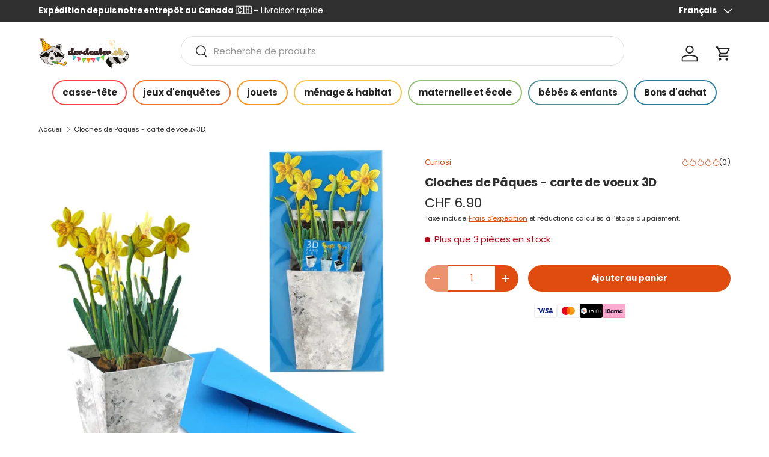

--- FILE ---
content_type: text/css
request_url: https://derdealer.ch/cdn/shop/t/172/assets/judgeme_review_carousel.css?v=92093372227650845591763819731
body_size: -83
content:
.jdgm-carousel-wrapper{padding:0!important}.jdgm-carousel-title-and-link{display:flex;flex-direction:column;gap:1rem}.jdgm-all-reviews-rating.jdgm-hidden{display:block!important;visibility:visible!important}.jdgm-carousel--gallery-theme .jdgm-carousel-item__inner-wrapper{background-color:transparent!important;box-shadow:none!important;overflow:unset!important}.jdgm-carousel-item__image-wrapper{border-radius:100%;overflow:hidden;margin-bottom:-50px!important;z-index:3;border:2px solid #e97043}.jdgm-carousel-item__image-wrapper img{aspect-ratio:1;object-fit:contain!important}.jdgm-carousel-item__body{background:#fff;padding-top:64px!important;border-radius:8px;box-shadow:0 0 6.4px #00000026;width:100%}.jdgm-carousel-item__inner-wrapper{display:flex;flex-direction:column;align-items:center;box-shadow:none;overflow:unset}.jdgm-carousel__arrows{display:none}@media screen and (min-width: 769px){.jdgm-carousel-wrapper{display:grid;grid-template-columns:auto 1fr;align-items:center;gap:2rem}.jdgm-carousel{min-width:0}.jdgm-carousel__arrows{position:absolute;display:flex;justify-content:space-between;width:100%;top:50%;transform:translateY(-50%)}.jdgm-carousel--gallery-theme .jdgm-carousel__right-arrow{position:relative!important;right:-15px!important;top:0!important}.jdgm-carousel--gallery-theme .jdgm-carousel__left-arrow{position:relative!important;left:-15px!important;top:0!important}.jdgm-carousel__right-arrow,.jdgm-carousel__left-arrow{width:15px!important;height:15px!important}.jdgm-carousel-item{width:100%!important}.jdgm-carousel-title-and-link{min-width:300px}.jdgm-carousel-title{max-width:280px;text-align:left!important}.jdgm-all-reviews-rating-wrapper{text-align:left!important}}@media screen and (min-width: 990px){.jdgm-carousel-item{width:50%!important}}
/*# sourceMappingURL=/cdn/shop/t/172/assets/judgeme_review_carousel.css.map?v=92093372227650845591763819731 */


--- FILE ---
content_type: text/css
request_url: https://derdealer.ch/cdn/shop/t/172/assets/judgeme_review_widget.css?v=132501886522422340611763819732
body_size: -397
content:
.jdgm-link,.jdgm-row-readmore{display:none}.jdgm-histogram{display:none!important}.jdgm-widget-actions-wrapper{display:none}.jdgm-rev-widg__header{display:grid;grid-template-columns:1fr;grid-template-rows:auto auto 1fr}.jdgm-rev-widg__title{grid-row:1}.jdgm-row-stars{grid-row:2;border:none!important;padding-top:0!important}@media screen and (min-width: 600px){.jdgm-row-stars{display:flex;align-items:center;justify-content:space-around}}@media screen and (min-width: 991px){.jdgm-rev-widg__header{grid-template-columns:minmax(300px,auto) 1fr;grid-template-rows:auto 1fr}.jdgm-rev-widg__title{max-width:260px;text-align:left}.jdgm-row-carousel{grid-row:1 / span 2;grid-column:2}.jdgm-row-stars{padding:0;grid-column:1;justify-content:flex-start!important;flex-direction:column;gap:2rem;border:none!important}.jdgm-rev-widg__summary,.jdgm-widget-actions-wrapper{display:flex;width:100%!important;align-items:flex-start!important;border:0!important;text-align:left}.jdgm-widget-actions-wrapper a{margin:0}.jdgm-rev-carousel-prev,.jdgm-rev-carousel-next{transform:translateY(-50%)}}
/*# sourceMappingURL=/cdn/shop/t/172/assets/judgeme_review_widget.css.map?v=132501886522422340611763819732 */


--- FILE ---
content_type: image/svg+xml
request_url: https://derdealer.ch/cdn/shop/files/NY2026.svg?v=1767126375&width=300
body_size: 14185
content:
<svg viewBox="0 0 600 196.8" xmlns:xlink="http://www.w3.org/1999/xlink" version="1.1" xmlns="http://www.w3.org/2000/svg" id="Ebene_2">
  
  <defs>
    <style>
      .st0 {
        fill: #cac6c3;
      }

      .st1 {
        fill: url(#Unbenannter_Verlauf_20);
      }

      .st2 {
        fill: url(#Unbenannter_Verlauf_8);
      }

      .st3 {
        fill: #12100b;
      }

      .st4 {
        fill: #61b62f;
      }

      .st5 {
        fill: #d6ba6d;
      }

      .st6 {
        fill: url(#Unbenannter_Verlauf_21);
      }

      .st7 {
        fill: #382325;
      }

      .st8 {
        fill: #4a9e3f;
      }

      .st8, .st9, .st10, .st11, .st12 {
        stroke-width: .8px;
      }

      .st8, .st9, .st10, .st11, .st12, .st13 {
        stroke-miterlimit: 10;
      }

      .st8, .st9, .st11 {
        stroke: #000;
      }

      .st14 {
        fill: url(#Unbenannter_Verlauf_3);
      }

      .st15 {
        fill: url(#Unbenannter_Verlauf_15);
      }

      .st9 {
        fill: url(#Unbenannter_Verlauf);
      }

      .st16 {
        fill: #70e548;
      }

      .st17 {
        fill: #fff;
      }

      .st18 {
        fill: url(#Unbenannter_Verlauf_7);
      }

      .st19 {
        fill: url(#Unbenannter_Verlauf_12);
      }

      .st20 {
        fill: url(#Unbenannter_Verlauf_6);
      }

      .st21 {
        fill: #70e448;
      }

      .st22 {
        fill: #423f3f;
      }

      .st23 {
        fill: url(#Unbenannter_Verlauf_5);
      }

      .st24 {
        fill: url(#Unbenannter_Verlauf_19);
      }

      .st25 {
        fill: #12110d;
      }

      .st26, .st12 {
        fill: #e42022;
      }

      .st27 {
        fill: #ffff43;
      }

      .st27, .st28, .st29, .st30 {
        isolation: isolate;
      }

      .st27, .st29, .st30 {
        font-family: CooperBlack, 'Cooper Black';
        font-size: 18.7px;
      }

      .st10 {
        fill: #fab807;
      }

      .st10, .st12, .st13 {
        stroke: #12110d;
      }

      .st31 {
        fill: #f49812;
      }

      .st32 {
        fill: #d3cdcb;
      }

      .st33 {
        fill: url(#Unbenannter_Verlauf_10);
      }

      .st34 {
        fill: #ffc03d;
      }

      .st35 {
        fill: #d3cecc;
      }

      .st11 {
        fill: #95c462;
      }

      .st29 {
        fill: #ffceb0;
      }

      .st36 {
        fill: #fa0;
      }

      .st37 {
        fill: #ffbe16;
      }

      .st38 {
        fill: #ff8d02;
      }

      .st39 {
        fill: url(#Unbenannter_Verlauf_11);
      }

      .st40 {
        fill: #88fe7a;
      }

      .st41 {
        fill: url(#Unbenannter_Verlauf_17);
      }

      .st42 {
        fill: url(#Unbenannter_Verlauf_22);
      }

      .st43 {
        fill: url(#Unbenannter_Verlauf_14);
      }

      .st44 {
        fill: #efeae7;
      }

      .st45 {
        fill: url(#Unbenannter_Verlauf_4);
      }

      .st46 {
        fill: url(#Unbenannter_Verlauf_23);
      }

      .st13 {
        fill: none;
        stroke-width: 2px;
      }

      .st30 {
        fill: #a9ffff;
      }

      .st47 {
        fill: url(#Unbenannter_Verlauf_9);
      }

      .st48 {
        fill: url(#Unbenannter_Verlauf_18);
      }

      .st49 {
        fill: url(#Unbenannter_Verlauf_2);
      }

      .st50 {
        fill: url(#Unbenannter_Verlauf_13);
      }

      .st51 {
        fill: url(#Unbenannter_Verlauf_16);
      }
    </style>
    <linearGradient gradientUnits="userSpaceOnUse" gradientTransform="translate(324.1 -730.9) rotate(172.3)" y2="-858.4" x2="328.6" y1="-858.4" x1="311.7" data-name="Unbenannter Verlauf" id="Unbenannter_Verlauf">
      <stop stop-color="#95c35a" offset="0"></stop>
      <stop stop-color="#63b34d" offset="1"></stop>
    </linearGradient>
    <linearGradient gradientUnits="userSpaceOnUse" gradientTransform="translate(324.1 -730.9) rotate(172.3)" y2="-862.5" x2="268.1" y1="-862.5" x1="254.6" data-name="Unbenannter Verlauf 2" id="Unbenannter_Verlauf_2">
      <stop stop-color="#f9b40d" offset="0"></stop>
      <stop stop-color="#f9c905" offset=".4"></stop>
      <stop stop-color="#f9d701" offset=".7"></stop>
      <stop stop-color="#fadc00" offset="1"></stop>
    </linearGradient>
    <linearGradient gradientUnits="userSpaceOnUse" gradientTransform="translate(324.1 -730.9) rotate(172.3)" y2="-874.7" x2="274.7" y1="-874.7" x1="257.4" data-name="Unbenannter Verlauf 3" id="Unbenannter_Verlauf_3">
      <stop stop-color="#f9b40d" offset="0"></stop>
      <stop stop-color="#f9c905" offset=".4"></stop>
      <stop stop-color="#f9d701" offset=".7"></stop>
      <stop stop-color="#fadc00" offset="1"></stop>
    </linearGradient>
    <linearGradient gradientUnits="userSpaceOnUse" gradientTransform="translate(324.1 -730.9) rotate(172.3)" y2="-873.1" x2="288" y1="-873.1" x1="277.5" data-name="Unbenannter Verlauf 4" id="Unbenannter_Verlauf_4">
      <stop stop-color="#f9b40d" offset="0"></stop>
      <stop stop-color="#f9c905" offset=".4"></stop>
      <stop stop-color="#f9d701" offset=".7"></stop>
      <stop stop-color="#fadc00" offset="1"></stop>
    </linearGradient>
    <linearGradient gradientUnits="userSpaceOnUse" gradientTransform="translate(324.1 -730.9) rotate(172.3)" y2="-862.2" x2="313.2" y1="-862.2" x1="308.3" data-name="Unbenannter Verlauf 5" id="Unbenannter_Verlauf_5">
      <stop stop-color="#f9b40d" offset="0"></stop>
      <stop stop-color="#f9c905" offset=".4"></stop>
      <stop stop-color="#f9d701" offset=".7"></stop>
      <stop stop-color="#fadc00" offset="1"></stop>
    </linearGradient>
    <linearGradient gradientUnits="userSpaceOnUse" gradientTransform="translate(324.1 -730.9) rotate(172.3)" y2="-867.8" x2="301.2" y1="-867.8" x1="292.9" data-name="Unbenannter Verlauf 6" id="Unbenannter_Verlauf_6">
      <stop stop-color="#f9b40d" offset="0"></stop>
      <stop stop-color="#f9c905" offset=".4"></stop>
      <stop stop-color="#f9d701" offset=".7"></stop>
      <stop stop-color="#fadc00" offset="1"></stop>
    </linearGradient>
    <linearGradient gradientUnits="userSpaceOnUse" gradientTransform="translate(-169.8 -270.8) rotate(21.7) scale(1 -1)" y2="-208.4" x2="526.8" y1="-239" x1="526.8" data-name="Unbenannter Verlauf 7" id="Unbenannter_Verlauf_7">
      <stop stop-color="#2891d3" offset="0"></stop>
      <stop stop-color="#309bcf" offset=".2"></stop>
      <stop stop-color="#45b7c7" offset=".7"></stop>
      <stop stop-color="#5bd3bf" offset="1"></stop>
    </linearGradient>
    <linearGradient gradientUnits="userSpaceOnUse" gradientTransform="translate(-169.8 -270.8) rotate(21.7) scale(1 -1)" y2="-208.4" x2="526.8" y1="-212" x1="526.8" data-name="Unbenannter Verlauf 8" id="Unbenannter_Verlauf_8">
      <stop stop-color="#40b0b3" offset="0"></stop>
      <stop stop-color="#3dc4c8" offset=".6"></stop>
      <stop stop-color="#3ccfd3" offset="1"></stop>
    </linearGradient>
    <linearGradient gradientUnits="userSpaceOnUse" gradientTransform="translate(223.3 603.3) rotate(-12.7) scale(1 -1)" y2="427.7" x2="271.4" y1="397.1" x1="271.4" data-name="Unbenannter Verlauf 9" id="Unbenannter_Verlauf_9">
      <stop stop-color="#2891d3" offset="0"></stop>
      <stop stop-color="#309bcf" offset=".2"></stop>
      <stop stop-color="#45b7c7" offset=".7"></stop>
      <stop stop-color="#5bd3bf" offset="1"></stop>
    </linearGradient>
    <linearGradient gradientUnits="userSpaceOnUse" gradientTransform="translate(223.3 603.3) rotate(-12.7) scale(1 -1)" y2="427.7" x2="271.4" y1="424.1" x1="271.4" data-name="Unbenannter Verlauf 10" id="Unbenannter_Verlauf_10">
      <stop stop-color="#40b0b3" offset="0"></stop>
      <stop stop-color="#3dc4c8" offset=".6"></stop>
      <stop stop-color="#3ccfd3" offset="1"></stop>
    </linearGradient>
    <linearGradient gradientUnits="userSpaceOnUse" gradientTransform="translate(-72.4 31.3) rotate(7.3) scale(1 -1)" y2="-52.6" x2="384.6" y1="-83.2" x1="384.6" data-name="Unbenannter Verlauf 11" id="Unbenannter_Verlauf_11">
      <stop stop-color="#61b920" offset="0"></stop>
      <stop stop-color="#68c328" offset=".3"></stop>
      <stop stop-color="#7cdf3f" offset=".8"></stop>
      <stop stop-color="#86ec4a" offset="1"></stop>
    </linearGradient>
    <linearGradient gradientUnits="userSpaceOnUse" gradientTransform="translate(-72.4 31.3) rotate(7.3) scale(1 -1)" y2="-52.6" x2="384.6" y1="-56.2" x1="384.6" data-name="Unbenannter Verlauf 12" id="Unbenannter_Verlauf_12">
      <stop stop-color="#3dc540" offset="0"></stop>
      <stop stop-color="#43b139" offset=".6"></stop>
      <stop stop-color="#47a736" offset="1"></stop>
    </linearGradient>
    <linearGradient gradientUnits="userSpaceOnUse" gradientTransform="translate(353.1 716.9) rotate(-20.5) scale(1 -1)" y2="537.1" x2="275.9" y1="506.5" x1="275.9" data-name="Unbenannter Verlauf 13" id="Unbenannter_Verlauf_13">
      <stop stop-color="#61b920" offset="0"></stop>
      <stop stop-color="#68c328" offset=".3"></stop>
      <stop stop-color="#7cdf3f" offset=".8"></stop>
      <stop stop-color="#86ec4a" offset="1"></stop>
    </linearGradient>
    <linearGradient gradientUnits="userSpaceOnUse" gradientTransform="translate(353.1 716.9) rotate(-20.5) scale(1 -1)" y2="537.1" x2="275.9" y1="533.5" x1="275.9" data-name="Unbenannter Verlauf 14" id="Unbenannter_Verlauf_14">
      <stop stop-color="#3dc540" offset="0"></stop>
      <stop stop-color="#43b139" offset=".6"></stop>
      <stop stop-color="#47a736" offset="1"></stop>
    </linearGradient>
    <linearGradient gradientUnits="userSpaceOnUse" gradientTransform="translate(-115.5 -86.9) rotate(13.1) scale(1 -1)" y2="-120.9" x2="425.7" y1="-151.4" x1="425.7" data-name="Unbenannter Verlauf 15" id="Unbenannter_Verlauf_15">
      <stop stop-color="#ff394d" offset="0"></stop>
      <stop stop-color="#ff3e57" offset=".3"></stop>
      <stop stop-color="#ff4b73" offset=".8"></stop>
      <stop stop-color="#ff5383" offset="1"></stop>
    </linearGradient>
    <linearGradient gradientUnits="userSpaceOnUse" gradientTransform="translate(-115.5 -86.9) rotate(13.1) scale(1 -1)" y2="-120.9" x2="425.7" y1="-124.4" x1="425.7" data-name="Unbenannter Verlauf 16" id="Unbenannter_Verlauf_16">
      <stop stop-color="#f34474" offset="0"></stop>
      <stop stop-color="#f64161" offset=".3"></stop>
      <stop stop-color="#fc3d45" offset=".7"></stop>
      <stop stop-color="#ff3c3b" offset="1"></stop>
    </linearGradient>
    <linearGradient gradientUnits="userSpaceOnUse" gradientTransform="translate(114.5 423.3) rotate(-8) scale(1 -1)" y2="253.8" x2="287.1" y1="223.3" x1="287.1" data-name="Unbenannter Verlauf 17" id="Unbenannter_Verlauf_17">
      <stop stop-color="#ff394d" offset="0"></stop>
      <stop stop-color="#ff3e57" offset=".3"></stop>
      <stop stop-color="#ff4b73" offset=".8"></stop>
      <stop stop-color="#ff5383" offset="1"></stop>
    </linearGradient>
    <linearGradient gradientUnits="userSpaceOnUse" gradientTransform="translate(114.5 423.3) rotate(-8) scale(1 -1)" y2="253.8" x2="287.1" y1="250.3" x1="287.1" data-name="Unbenannter Verlauf 18" id="Unbenannter_Verlauf_18">
      <stop stop-color="#f34474" offset="0"></stop>
      <stop stop-color="#f64161" offset=".3"></stop>
      <stop stop-color="#fc3d45" offset=".7"></stop>
      <stop stop-color="#ff3c3b" offset="1"></stop>
    </linearGradient>
    <linearGradient gradientUnits="userSpaceOnUse" gradientTransform="translate(-3.1 249.9) rotate(-.6) scale(1 -1)" y2="112.1" x2="337.4" y1="81.5" x1="337.4" data-name="Unbenannter Verlauf 19" id="Unbenannter_Verlauf_19">
      <stop stop-color="#ff9d00" offset="0"></stop>
      <stop stop-color="#ff940a" offset=".3"></stop>
      <stop stop-color="#ff7d26" offset=".7"></stop>
      <stop stop-color="#ff6d3b" offset="1"></stop>
    </linearGradient>
    <linearGradient gradientUnits="userSpaceOnUse" gradientTransform="translate(-3.1 249.9) rotate(-.6) scale(1 -1)" y2="112" x2="337.4" y1="108.5" x1="337.4" data-name="Unbenannter Verlauf 20" id="Unbenannter_Verlauf_20">
      <stop stop-color="#f35e2a" offset="0"></stop>
      <stop stop-color="#f46227" offset="0"></stop>
      <stop stop-color="#fc7e1c" offset=".7"></stop>
      <stop stop-color="#ff8918" offset="1"></stop>
    </linearGradient>
    <linearGradient gradientUnits="userSpaceOnUse" gradientTransform="translate(313.9 230.3) rotate(-30.5) scale(1 -1)" y2="340.4" x2="-138.4" y1="260.8" x1="-138.4" data-name="Unbenannter Verlauf 21" id="Unbenannter_Verlauf_21">
      <stop stop-color="#f9b40d" offset="0"></stop>
      <stop stop-color="#f9c905" offset=".4"></stop>
      <stop stop-color="#f9d701" offset=".7"></stop>
      <stop stop-color="#fadc00" offset="1"></stop>
    </linearGradient>
    <linearGradient gradientUnits="userSpaceOnUse" gradientTransform="translate(90.8 -336.4) rotate(8.3) scale(1 -1)" y2="-301.4" x2="450.4" y1="-357.7" x1="450.4" data-name="Unbenannter Verlauf 22" id="Unbenannter_Verlauf_22">
      <stop stop-color="#ff8d02" offset="0"></stop>
      <stop stop-color="#ff950c" offset=".3"></stop>
      <stop stop-color="#ffae28" offset=".7"></stop>
      <stop stop-color="#ffc03d" offset="1"></stop>
    </linearGradient>
    <linearGradient gradientUnits="userSpaceOnUse" gradientTransform="translate(15.7 -817.4) rotate(16.3) scale(1 -1)" y2="-700.9" x2="716.9" y1="-739.7" x1="716.9" data-name="Unbenannter Verlauf 23" id="Unbenannter_Verlauf_23">
      <stop stop-color="#61b62f" offset="0"></stop>
      <stop stop-color="#63be33" offset=".1"></stop>
      <stop stop-color="#6cda42" offset=".7"></stop>
      <stop stop-color="#70e548" offset="1"></stop>
    </linearGradient>
  </defs>
  <g id="Ebene_3">
    <g>
      <g>
        <path d="M568.5,87.3s2.4-3.1,11-2.6c9,.4,15,10.6,15,10.6,0,0,7.1,10.1,5.1,25.6-1.9,15.5-7.9,18.9-15,27-6.3,7.2-19,16-33.5,18.5,0,0-9.3,1.4-11.1,2.4-1.7.9-5.8,2.5-6.5,3.2s.7-2.5,2.6-4.2c1.9-1.8,3.4-2.8,3.4-2.8,0,0-9,1.3-13.5,1.5-4.6.2-7.8.2-10.8,0-1.7,0-4.1-1.8-4.1-1.8,0,0,3.7-.3,6.7-.9,1.9-.4,5.1-2.5,5.1-2.5,0,0-4.8-.5-9,0-4.1.5-9.6.9-13.3,3.1-3.1,1.9-9.6,8.4-9.6,8.4,0,0,.9-4.8,1.5-5.8s-5.1,4.6-6.7,11c-1.5,6.4,2.7,18.6,2.7,18.6,0,0-24.4-8.6-31.6-24.1-7.1-15.4-3.9-19.9-3.9-19.9,0,0-3.9.3-4.5,4.5-.6,4.2-3.9-7.4,3-15.2,6.9-7.7,16.3-12.2,16.3-12.2,0,0-3.2-.4-6.5.8s6.8-8,20.1-8.8c14.2-.9,38.1,2.6,50.6,6.2,6.6,2,14.6,3.2,17,3.4,2.4.2,12.3.5,16-1.3,7.7-3.7,8.8-5.2,13.2-11.2,5.3-7.1,2.9-12.6,2.9-12.6,0,0-.5-4.5-5.5-4.7-2.7-.1-5.5,1.8-7.4,3.6,0,0,0,0,0,0,.7-2,1.1-4.1,1.2-6.5,0-.5,0-.9,0-1.4.1-2.1.2-4.2-.3-6.5l-.8-3.7h0Z" class="st3"></path>
        <path d="M595.1,98.3c-.8-1.5-1.3-2.3-1.3-2.4,0-.2-5.9-9.9-14.2-10.2-6.4-.3-9.1,1.3-9.9,2l.7,3.2c.5,2.4.4,4.6.3,6.7v.2c0,.4,0,.8,0,1.2,0,1.3-.2,2.6-.4,3.9,2-1.4,4-2.1,5.8-2,3.7.1,5.5,2.4,6.2,4.3,0,0,5.3-.2,8-1.6,2.6-1.4,5.1-5.2,5.1-5.2h0Z" class="st0"></path>
        <path d="M598.5,109.2c-.7-4.3-1.9-7.7-3-10h0c-.8,1.2-2.8,3.8-5.1,5-2.5,1.4-7.1,1.7-8.2,1.7h0c0,0,0,0,0,.1.2.5.7,1.9.6,4,0,0,4.4,1,8.7,1s6.9-1.9,6.9-1.9h0Z" class="st3"></path>
        <path d="M589.7,141.2c4.4-4.7,7.7-9.5,9-20.3.5-3.9.4-7.5,0-10.6h0c-.9.6-3.5,1.8-7.1,1.8s-7.9-.8-8.7-.9h0c-.2,2.3-1.1,5.2-3.6,8.4l-.3.4c-3.1,4.1-4.6,6.1-8.3,8.4,0,0,2.1,4.4,7.7,8.2,5.6,3.8,11.2,4.7,11.2,4.7h0Z" class="st0"></path>
        <path d="M582.4,149c.5-.6,1.1-1.1,1.5-1.7,1.3-1.5,2.5-2.8,3.7-4.1.4-.4.8-.8,1.2-1.2h0c-1.7-.3-6.3-1.5-11-4.7-5.4-3.7-7.7-7.9-8-8.5h0c-1.2.7-2.6,1.4-4.2,2.2-1.4.7-3.7,1.1-6.1,1.3,0,0,2.8,6.7,7.9,10.7,6.4,5,15,6,15,6h0Z" class="st3"></path>
        <path d="M544.1,163.5l-3.9,2.4s-1.5.9-3.3,2.6c-.4.3-.7.8-1.1,1.2.5-.2,1.1-.5,1.8-.8.8-.4,1.5-.7,2.1-.9,1.8-1,10.4-2.3,11.3-2.5,12.3-2.1,23.6-9,30.5-15.7h0c-2.3-.4-9.2-1.8-14.8-6.1-5.2-4.1-8-10.8-8.2-11.1v-.3c-4.1.3-8.1.1-9.5,0-2.4-.2-9-1.2-15-2.8,0,0-2.9,5.9.5,12.7s5.1,10.5,8,13.3c2.9,2.8,4.5,4.2,4.5,4.2l6.5-1.4-9.7,5.2h0Z" class="st0"></path>
        <path d="M504.3,142.4c6.5,8.8,19.4,18.2,19.4,18.2l2.2.2-2.3,1.5c-.1,0-3.4,2.2-5.5,2.6-1.2.2-2.5.4-3.7.6.3.1.7.2,1,.2,2.9.2,6.1.2,10.7,0,4.5-.2,13.3-1.5,13.4-1.5l2.2-.3h0l1.9-1.2,3.6-1.9h-.2c0,0-.4-.3-.4-.3,0,0-1.7-1.5-4.6-4.2-2.8-2.7-4.5-6.2-7.4-11.9l-.8-1.6c-3.3-6.6-1.1-12.3-.6-13.4h0c-.4-.1-.8-.2-1.3-.4-8.7-2.5-22.9-5-35.6-5.9,0,0,0,8.9,7.9,19.4h0Z" class="st3"></path>
        <path d="M495.9,162.5c-.2.3-2.8,6.5-3.1,7.7,2.2-2.1,5.5-5.1,7.6-6.4,3.5-2.2,8.4-2.7,12.4-3.1l1.4-.2c3-.3,6.1-.2,7.9-.1h0c-3.4-2.6-13-10.2-18.4-17.5-8-10.6-8-19.6-8-19.9h0c-5-.4-9.8-.5-13.8-.3-7.8.4-14.6,4-17.8,6.3,2.3-.4,4.2-.2,4.3-.1l3.3.4s-2.9,4.8-1.6,12c1.3,7.2,13.1,18.2,17.6,19.5,4.4,1.2,8.4,1.7,8.4,1.7h0Z" class="st0"></path>
        <path d="M469.8,130.1l-1.4.7c0,0-9.3,4.5-16,12-3.7,4.1-4.2,9.3-4,12.4,1.1-2.3,3.5-3.2,4.8-3.3h2c0-.1-1.2,1.5-1.2,1.5,0,0-2.7,4.5,4,19,5.8,12.5,23.4,20.6,29.2,22.9-1.1-3.8-3.3-12.1-2.1-17.2,1.3-5.6,6.4-11.6,7.5-11.8h.6c0-.1,0,0,0,0h0c.4-1,.9-2.1,1.2-2.9-1.5-.2-4.3-.8-7.3-1.6-4.7-1.3-16.8-12.5-18.2-20.2-1-5.3.2-9.4,1.1-11.4h-.2s0,0,0,0Z" class="st3"></path>
      </g>
      <g>
        <path d="M237,91.1c.6,2.6.8,5.1.7,7.7,0,2.6-.6,5-1.4,7.1-.9,2.1-2,3.8-3.6,5.1-1.5,1.3-3.4,2-5.7,2s-4.4-.8-6-2.2c-1.6-1.4-3-3.9-4-7.3,0,1.1-.2,2.3-.7,3.4-.5,1.1-1.1,2.2-2,3.1-.9,1-1.9,1.7-3.1,2.3-1.2.6-2.6.9-4,.7-1.7,0-3.3-.6-4.8-1.4-1.4-.9-2.6-2-3.5-3.4-1-1.4-1.6-3.1-2.1-5.1-.5-1.9-.6-4-.4-6.3.2-2.8.8-5.2,1.5-7.2.9-2.1,1.8-3.7,3-5.1s2.4-2.3,3.6-3c1.3-.6,2.6-1,3.7-1s2.8.2,3.8.7c1,.5,1.9,1.1,2.7,1.9,0-7.5,1.2-13.1,3.3-16.7,2.2-3.6,5.3-5.4,9.7-5.4s4,.5,5.1,1.3c1.1.9,2,2,2.4,3.4s.5,3.1.3,5.1c-.2,1.9-.6,3.9-1,6-.5,2.1-1,4.3-1.5,6.4-.6,2.2-1,4.3-1.3,6.3-.3,1.9-.4,3.4,0,4.5.3,1,.8,1.7,1.3,1.8.6.2,1.2,0,2-1,1-.7,1.6-1.9,2.1-3.7h0ZM214.3,97.3c.6,0,1.1-.3,1.6-.9.5-.6.7-1.5.8-2.8,0-1.3-.2-2.4-.6-3.1-.5-.7-1-1-1.7-1s-1.3.4-1.7,1c-.5.7-.7,1.7-.7,3.1s.3,2.2.8,2.8c.4.6,1,.9,1.5.9h0Z" class="st7"></path>
        <path d="M260.5,85.3c.7,1.1,1,2.5.9,4s-.5,2.9-1.2,4.2c-.8,1.3-1.7,2.4-3,3.2-1.3.9-2.9,1.2-4.7,1.1.7.6,1.5,1,2.7,1,1.8,0,3.6-.7,5.2-2,1.7-1.3,2.9-3.2,3.5-5.7.6,2.3.8,5,.5,8-.4,4.4-1.9,7.8-4.4,10.2-2.6,2.4-5.7,3.6-9.5,3.6s-7-1.2-9.5-3.6-4-5.8-4.4-10.2c-.3-2.9-.2-5.4.4-7.7.5-2.3,1.3-4.3,2.6-5.9,1.2-1.6,2.8-3,4.6-3.8,1.8-1,4-1.3,6.4-1.3s4.3.4,6,1.2c1.8.8,3.1,2,4.1,3.7h0ZM255.7,92.2c0-.5,0-.9-.3-1.1-.2-.3-.5-.6-.9-.7s-.7-.2-1,0-.8.3-1,.7c-.4.3-.7.7-.9,1.2s-.3,1.1-.4,1.8c1,.3,2.1.3,3,0,1-.2,1.4-.9,1.5-1.8h0Z" class="st7"></path>
        <path d="M264,94.3c0-1.3,0-2.9,0-4.5.2-1.7.6-3.2,1.1-4.7.6-1.4,1.4-2.7,2.7-3.6,1.1-1,2.8-1.3,4.8-1.2,1.3,0,2.5.5,3.5,1,1,.6,1.7,1.6,2.1,3.1.7-1.1,1.4-2.1,2.3-2.9s1.9-1.3,3-1.6c1.7-.4,3-.4,4.3,0,1.1.3,2.1,1,2.8,1.8.7.9,1.1,2,1.3,3.3.2,1.3.2,2.7,0,4.2-.2,1.4-.2,2.5,0,3.3s.8,1.3,1.2,1.5c.6.2,1.1,0,1.8-.4.7-.5,1.2-1.3,1.8-2.7.7,2.4.8,4.5.2,6.3-.5,1.8-1.3,3.2-2.5,4.3-1.1,1-2.5,1.8-4,2.2-1.5.4-3,.4-4.4,0-1.4-.4-2.6-1.2-3.6-2.4-1-1.2-1.5-2.9-1.6-5,0-.7-.2-1.2-.4-1.6-.2-.4-.5-.5-.8-.3-.3.3-.5,1-.7,2.1-.2,1.1-.2,3.1,0,5.5,0,.9,0,1.8,0,3.1,0,1.2,0,2.4,0,3.5s-.5,2.1-1,3c-.5.8-1.3,1.2-2.6,1.2s-2.8-.2-4.1-.7c-1.3-.5-2.6-1.4-3.6-2.8-1-1.3-2-3.2-2.8-5.7-.6-2.4-1-5.5-1.2-9.4Z" class="st7"></path>
        <path d="M336.6,91.1c.6,2.6.8,5.1.7,7.7,0,2.6-.6,5-1.4,7.1s-2,3.8-3.6,5.1c-1.5,1.3-3.4,2-5.7,2s-4.4-.8-6-2.2c-1.6-1.4-3-3.9-4-7.3,0,1.1-.2,2.3-.7,3.4-.5,1.1-1.1,2.2-2,3.1-.9,1-1.9,1.7-3.1,2.3-1.2.6-2.6.9-4,.7-1.7,0-3.3-.6-4.8-1.4s-2.6-2-3.5-3.4-1.6-3.1-2.1-5.1c-.5-1.9-.6-4-.4-6.3.2-2.8.8-5.2,1.5-7.2.9-2.1,1.8-3.7,3-5.1,1.1-1.3,2.4-2.3,3.6-3,1.3-.6,2.6-1,3.7-1s2.8.2,3.8.7c1,.5,1.9,1.1,2.7,1.9,0-7.5,1.2-13.1,3.3-16.7,2.2-3.6,5.3-5.4,9.7-5.4s4,.5,5.1,1.3c1.1.9,2,2,2.4,3.4s.5,3.1.3,5.1c-.2,1.9-.6,3.9-1,6-.5,2.1-1,4.3-1.5,6.4-.6,2.2-1,4.3-1.3,6.3-.3,1.9-.4,3.4,0,4.5.3,1,.8,1.7,1.3,1.8.6.2,1.2,0,2-1,1-.7,1.5-1.9,2.1-3.7h0ZM313.8,97.3c.6,0,1.1-.3,1.6-.9.5-.6.7-1.5.8-2.8,0-1.3-.2-2.4-.6-3.1-.5-.7-1-1-1.7-1s-1.3.4-1.7,1c-.5.7-.7,1.7-.7,3.1s.3,2.2.8,2.8,1,.9,1.5.9Z" class="st7"></path>
        <path d="M360,85.3c.7,1.1,1,2.5.9,4s-.5,2.9-1.2,4.2c-.8,1.3-1.7,2.4-3,3.2-1.3.9-2.9,1.2-4.7,1.1.7.6,1.5,1,2.7,1,1.8,0,3.6-.7,5.2-2,1.7-1.3,2.9-3.2,3.5-5.7.6,2.3.8,5,.5,8-.4,4.4-1.9,7.8-4.4,10.2-2.6,2.4-5.7,3.6-9.5,3.6s-7-1.2-9.5-3.6-4-5.8-4.4-10.2c-.3-2.9-.2-5.4.4-7.7.5-2.3,1.3-4.3,2.6-5.9,1.2-1.6,2.8-3,4.6-3.8,1.8-1,4-1.3,6.4-1.3s4.3.4,6,1.2c1.9.8,3.2,2,4.1,3.7h0ZM355.2,92.2c0-.5,0-.9-.3-1.1-.2-.3-.5-.6-.9-.7s-.7-.2-1,0c-.4,0-.8.3-1,.7-.4.3-.7.7-.9,1.2s-.3,1.1-.4,1.8c1,.3,2.1.3,3,0,1-.2,1.4-.9,1.5-1.8h0Z" class="st7"></path>
        <path d="M403,91.1c.6,2.6.8,5.1.7,7.7,0,2.6-.6,5-1.4,7.1s-2,3.8-3.6,5.1c-1.5,1.3-3.4,2-5.7,2s-3.1-.3-4.3-.9c-1.2-.6-2.2-1.2-3-2.1s-1.4-1.8-1.8-3c-.4-1-.7-2.2-.7-3.3,0,1.1-.3,2.2-.9,3.3-.5,1.1-1.2,2.1-2.1,3.1-.9.9-1.9,1.6-3,2.2-1.1.6-2.5.8-3.9.7-1.7,0-3.3-.6-4.8-1.4s-2.6-2-3.5-3.4-1.6-3.1-2.1-5.1-.6-4-.4-6.3c.2-2.8.8-5.2,1.6-7.2.9-2.1,1.8-3.7,3-5.1,1.1-1.3,2.4-2.3,3.6-3,1.3-.6,2.6-1,3.7-1s2.3.2,3.1.5c.9.3,1.6.7,2.3,1.2.7.5,1.2,1,1.7,1.7s1,1.2,1.4,1.9c.9-1.8,2-3.1,3.6-4.1,1.5-1,3.4-1.3,5.6-1.1,2.6.3,4.3,1.3,5.1,3.1.9,1.8,1,4.5.6,8.1-.2,1.4,0,2.6.2,3.3.3.8.8,1.1,1.3,1.1s1.2-.4,1.9-1.2c.8-1,1.3-2.2,1.8-4h0ZM380.3,97.3c.6,0,1.1-.3,1.6-.9.5-.6.8-1.5.8-2.8s-.2-2.4-.6-3.1c-.5-.7-1-1-1.8-1s-1.3.4-1.8,1-.7,1.7-.6,3.1c0,1.2.3,2.2.8,2.8s1,.9,1.6.9Z" class="st7"></path>
        <path d="M424.9,91.1c.6,2.6.8,5.1.7,7.7,0,2.6-.6,5-1.4,7.1s-2,3.8-3.6,5.1c-1.5,1.3-3.4,2-5.7,2s-3.2-.4-4.6-1.1-2.5-2-3.4-3.7c-1-1.7-1.8-4.1-2.5-7-.7-2.9-1.1-6.4-1.4-10.6-.7-10.1,0-17.5,2.2-22.4s5.7-7.2,10.7-7.2,4,.5,5.1,1.3c1.1.9,2,2,2.4,3.4.4,1.4.5,3.1.3,5.1s-.6,3.9-1,6c-.5,2.1-1,4.3-1.5,6.4-.6,2.2-1,4.3-1.3,6.3-.3,1.9-.4,3.4,0,4.5.3,1,.8,1.7,1.3,1.8.6.2,1.2,0,2-1,.8-.6,1.4-1.8,1.9-3.6h0Z" class="st7"></path>
        <path d="M448.4,85.3c.7,1.1,1,2.5.9,4s-.5,2.9-1.2,4.2c-.8,1.3-1.7,2.4-3,3.2-1.3.9-2.9,1.2-4.7,1.1.7.6,1.5,1,2.7,1,1.8,0,3.6-.7,5.2-2,1.7-1.3,2.9-3.2,3.5-5.7.6,2.3.8,5,.5,8-.4,4.4-1.9,7.8-4.4,10.2-2.6,2.4-5.7,3.6-9.5,3.6s-7-1.2-9.5-3.6-4-5.8-4.4-10.2c-.3-2.9-.2-5.4.4-7.7.5-2.3,1.3-4.3,2.6-5.9,1.2-1.6,2.8-3,4.6-3.8,1.8-1,4-1.3,6.4-1.3s4.3.4,6,1.2c1.9.8,3.1,2,4.1,3.7h0ZM443.5,92.2c0-.5,0-.9-.3-1.1-.2-.3-.5-.6-.9-.7s-.7-.2-1,0c-.4,0-.8.3-1,.7-.4.3-.7.7-.9,1.2s-.3,1.1-.4,1.8c1,.3,2.1.3,3,0,1-.2,1.4-.9,1.5-1.8h0Z" class="st7"></path>
        <path d="M451.9,94.3c0-1.3,0-2.9,0-4.5.2-1.7.6-3.2,1.1-4.7.6-1.4,1.4-2.7,2.7-3.6,1.1-1,2.8-1.3,4.8-1.2,1.3,0,2.5.5,3.5,1,1,.6,1.7,1.6,2.1,3.1.7-1.1,1.4-2.1,2.3-2.9s1.9-1.3,3.1-1.6c1.7-.4,3-.4,4.3,0,1.1.3,2.1,1,2.8,1.8.7.9,1.1,2,1.3,3.3.2,1.3.2,2.7,0,4.2-.2,1.4-.2,2.5,0,3.3s.8,1.3,1.3,1.5,1.1,0,1.8-.4,1.2-1.3,1.8-2.7c.7,2.4.8,4.5.2,6.3-.5,1.8-1.3,3.2-2.5,4.3-1.1,1-2.5,1.8-4,2.2-1.5.4-3,.4-4.4,0-1.4-.4-2.6-1.2-3.6-2.4-1-1.2-1.5-2.9-1.6-5,0-.7-.2-1.2-.4-1.6-.2-.4-.5-.5-.8-.3-.3.3-.5,1-.7,2.1-.2,1.1-.2,3.1,0,5.5,0,.9,0,1.8,0,3.1,0,1.2,0,2.4,0,3.5s-.5,2.1-1,3c-.5.8-1.3,1.2-2.6,1.2s-2.8-.2-4.1-.7c-1.3-.5-2.6-1.4-3.6-2.8-1-1.3-2-3.2-2.8-5.7-.8-2.4-1.2-5.5-1.4-9.4h0Z" class="st7"></path>
        <g>
          <path d="M499,100.2c-1.4-1.7-3.2-2.6-5.6-2.6s-4.2.9-5.5,2.6c-1.2,1.7-1.6,3.8-1.4,6.6.2,2.3,1,3.9,2.2,5.1,1.4,1.2,3,1.9,4.7,1.9s3.5-.6,4.9-1.9c1.2-1.2,2-3,2.2-5.1.2-2.8-.3-5-1.5-6.7h0ZM499.6,106.8c-.2,1.9-.9,3.4-1.9,4.5-1.1,1-2.5,1.6-4.2,1.6s-3-.6-4.1-1.6c-1.1-1-1.7-2.6-1.9-4.5-.2-2.5.2-4.5,1.2-6,1-1.4,2.6-2.2,4.7-2.2s3.7.8,4.9,2.2c1,1.4,1.5,3.4,1.3,6h0Z" class="st3"></path>
          <path d="M493.4,98.6c2.1,0,3.7.8,4.9,2.2,1,1.4,1.5,3.4,1.3,6-.2,1.9-.9,3.4-1.9,4.5-1.1,1-2.5,1.6-4.2,1.6s-3-.6-4.1-1.6c-1.1-1-1.7-2.6-1.9-4.5-.2-2.5.2-4.5,1.2-6,1-1.4,2.6-2.2,4.7-2.2h0Z" class="st5"></path>
        </g>
        <g>
          <path d="M530.8,94.9c-.1-1.4-.3-2.8-.6-4l-.8-3.3-1,3.3c-.7,2.4-1.8,4.1-3.3,5.2-1.5,1.2-3.1,1.8-4.8,1.8s-1.7-.3-2.2-.6c-.4-.5-.7-1.1-.7-1.8-.1-.7-.1-1.4,0-2.3.1-.5.3-1,.6-1.3.4-.3.9-.4,1.2-.2.4.2.6.4.6,1,.1,1.4.6,2.4,1.6,3.1,1.1.7,2.3.5,3.7-.5.8-.5,1.4-1.1,1.8-2,.4-.7.6-1.5.8-2.6.1-1,0-2-.1-2.8-.1-1-.5-1.9-1-2.9-1-1.9-2.5-3.2-4.4-4.2-1.8-.9-3.9-1.3-6.4-1.3s-5,.5-6.8,1.4c-1.9.9-3.5,2.3-4.9,4.1-1.3,1.7-2.2,3.8-2.7,6.3-.6,2.3-.7,5-.4,8,.4,4.7,2,8.3,4.7,10.8,2.8,2.6,6.2,3.9,10.2,3.9s7.4-1.3,10.2-3.9c2.7-2.6,4.3-6.2,4.7-10.8.2-1.3.2-2.8,0-4.4h0ZM529.8,99.2c-.4,4.4-1.9,7.8-4.4,10.2-2.6,2.4-5.7,3.6-9.5,3.6s-7-1.2-9.5-3.6-4-5.8-4.4-10.2c-.3-2.9-.2-5.4.4-7.7.5-2.3,1.3-4.3,2.6-5.9,1.2-1.6,2.8-3,4.6-3.8,1.8-1,4-1.3,6.4-1.3s4.3.4,6,1.2,3,2.1,4,3.8c.4.9.8,1.7.9,2.6.2.9.2,1.7,0,2.6,0,.9-.3,1.6-.7,2.3-.3.7-.8,1.2-1.4,1.6-1,.8-1.9,1-2.7.5-.7-.5-1-1.2-1.1-2.4,0-1-.5-1.5-1.2-1.8-.8-.3-1.5,0-2.2.4-.4.4-.8,1-1,1.8-.2.9-.3,1.7,0,2.7,0,1,.5,1.7,1,2.4.8.5,1.6.9,2.9.9,1.8,0,3.6-.7,5.3-2,1.7-1.3,2.9-3.2,3.6-5.7.3,1.1.5,2.5.6,3.8,0,1.3,0,2.8,0,4.2h0Z" class="st3"></path>
          <path d="M520.4,98.9c1.8,0,3.6-.7,5.3-2,1.7-1.3,2.9-3.2,3.6-5.7.3,1.1.5,2.5.6,3.8,0,1.3,0,2.8,0,4.2-.4,4.4-1.9,7.8-4.4,10.2-2.6,2.4-5.7,3.6-9.5,3.6s-7-1.2-9.5-3.6-4-5.8-4.4-10.2c-.3-2.9-.2-5.4.4-7.7.5-2.3,1.3-4.3,2.6-5.9,1.2-1.6,2.8-3,4.6-3.8,1.8-1,4-1.3,6.4-1.3s4.3.4,6,1.2,3,2.1,4,3.8c.4.9.8,1.7.9,2.6.2.9.2,1.7,0,2.6,0,.9-.3,1.6-.7,2.3-.3.7-.8,1.2-1.4,1.6-1,.8-1.9,1-2.7.5-.7-.5-1-1.2-1.1-2.4,0-1-.5-1.5-1.2-1.8-.8-.3-1.5,0-2.2.4-.4.4-.8,1-1,1.8-.2.9-.3,1.7,0,2.7,0,1,.5,1.7,1,2.4.8.5,1.6.9,2.9.9h0Z" class="st5"></path>
        </g>
        <g>
          <path d="M569.3,91l-.8-3.7-1,3.7c-.4,1.6-1.4,2.7-2,3.4-.4.6-.8.9-1.1.9s-.4-.4-.5-.6c-.3-.6-.4-1.5-.3-2.9,0-2.1-.1-4-.6-5.7-.5-1.6-1.3-2.9-2.4-4.1-.9-1.1-2.2-1.9-3.9-2.4-1.6-.5-3.3-.5-5-.1-1.3.3-2.7.9-3.8,1.8-.1,0-.3.2-.4.3.5-1.6,1-3.3,1.5-5,.8-3.1,1.2-5.7,1.1-8,0-2.4-.7-4.4-2-6.1-1.3-1.6-3.5-2.5-6.7-2.5s-4.6.5-6.6,1.3c-1.9.9-3.4,2.5-4.5,4.8-1,2.2-1.7,5.1-2.1,8.6-.3,3.2-.4,7.3-.2,13.3.2,4.9.6,9.3,1.5,13.6.8,3.4,1.8,6.1,3,7.8,1.2,1.9,2.6,3.1,4.1,3.8,1.5.6,2.9.9,4.5.9s2.1-.3,2.9-1c.7-.6,1.2-1.5,1.5-2.6.2-.9.3-2.1.3-3.4s0-2.4-.2-3.7v-1c0-1.8.3-2.5.4-2.8h0c.1-.4.3-.5.4-.6,0,0,.2.2.2.3h0c.1.3.3.8.2,2.2-.1,1.6,0,3,.1,4.3.2,1.4.7,2.7,1.5,4.1.8,1.2,2,2.3,3.4,3,1.5.8,3.5,1.1,5.9,1.1s4.7-.8,6.3-2.2c1.7-1.3,2.9-3.1,3.9-5.4.1-.3.2-.6.3-.9.7-2,1.1-4.1,1.2-6.5,0-.5,0-.9,0-1.4.1-2.1.2-4.2-.3-6.5h0ZM568.6,98.9c0,2.6-.6,5-1.4,7.1s-2,3.8-3.6,5.1c-1.5,1.3-3.4,2-5.7,2s-4.1-.4-5.4-1c-1.3-.7-2.4-1.6-3-2.7-.7-1.1-1.1-2.4-1.3-3.7-.2-1.3-.2-2.8,0-4.1,0-1.1,0-2.1-.4-2.7-.3-.6-.7-.9-1.1-.9-.4,0-.9.5-1.1,1.1-.4.7-.6,1.8-.6,3.2v.8c0,1.4.2,2.8.2,4s0,2.3-.3,3.1c-.2.9-.6,1.6-1.1,2.1-.6.5-1.3.8-2.3.8-1.4,0-2.8-.3-4.1-.9s-2.6-1.7-3.7-3.4-2.1-4.3-2.9-7.5c-.7-3.5-1.2-7.9-1.4-13.4-.2-5.3-.2-9.7.2-13.2.4-3.4,1-6.2,2-8.3s2.3-3.5,4-4.3c1.7-.8,3.8-1.2,6.2-1.2s4.8.7,5.9,2.1,1.8,3.2,1.8,5.5c0,2.3-.3,4.9-1,7.7s-1.6,5.7-2.7,8.7c1-1.1,1.9-2.1,3-2.9,1-.8,2.3-1.3,3.5-1.6,1.6-.4,3.1-.3,4.5,0,1.3.4,2.6,1,3.4,2.1,1,1,1.7,2.3,2.2,3.8.5,1.5.7,3.3.6,5.3,0,1.4,0,2.6.4,3.3.4.8.8,1.1,1.3,1.1s1.1-.4,1.8-1.2c.7-.8,1.7-2,2.2-3.7.6,2.6.3,5.1.2,7.6h0Z" class="st3"></path>
          <path d="M529,87.8c-.2-5.3-.2-9.7.2-13.2.4-3.4,1-6.2,2-8.3s2.3-3.5,4-4.3c1.7-.8,3.8-1.2,6.2-1.2s4.8.7,5.9,2.1,1.8,3.2,1.8,5.5c0,2.3-.3,4.9-1,7.7s-1.6,5.7-2.7,8.7c1-1.1,1.9-2.1,3-2.9,1-.8,2.3-1.3,3.5-1.6,1.6-.4,3.1-.3,4.5,0,1.3.4,2.6,1,3.4,2.1,1,1,1.7,2.3,2.2,3.8.5,1.5.7,3.3.6,5.3,0,1.4,0,2.6.4,3.3.4.8.8,1.1,1.3,1.1s1.1-.4,1.8-1.2c.7-.8,1.7-2,2.2-3.7.6,2.6.3,5.1.2,7.6,0,2.6-.6,5-1.4,7.1s-2,3.8-3.6,5.1c-1.5,1.3-3.4,2-5.7,2s-4.1-.4-5.4-1c-1.3-.7-2.4-1.6-3-2.7-.7-1.1-1.1-2.4-1.3-3.7-.2-1.3-.2-2.8,0-4.1,0-1.1,0-2.1-.4-2.7-.3-.6-.7-.9-1.1-.9-.4,0-.9.5-1.1,1.1-.4.7-.6,1.8-.6,3.2v.8c0,1.4.2,2.8.2,4s0,2.3-.3,3.1c-.2.9-.6,1.6-1.1,2.1-.6.5-1.3.8-2.3.8-1.4,0-2.8-.3-4.1-.9s-2.6-1.7-3.7-3.4c-1.1-1.7-2.1-4.3-2.9-7.5-.7-3.5-1.2-7.9-1.4-13.4h0Z" class="st5"></path>
        </g>
      </g>
    </g>
    <g>
      <g>
        <path d="M35.4,43.8c7.2-4.4,36,13.7,36,13.7,0,0,2.9-.8,6.9-1.5.8-.1,2.6-2,2.6-2,0,0,.7,1.5,1.1,1.4,1.2-.2,4.5-4,4.5-4,0,0,.4,3.3,3.7,2.9.4,0,.9,0,1.2,0,9-.5,15.8,1.4,15.8,1.4,0,0,36.7-15.8,40.9-11.8,4.2,4.1-1.8,37.8-1.8,37.8,1.8,2.6,3.8,8.5,5.9,10.9-1.3-.7-3.8-2.2-5.1-2.9,4,4.9,9.7,7.9,14.2,12.2,2.7,2.4,5.7,4.4,8.6,6.5-2.2,0-4.4-.1-6.6-.2,3.1,3.1,7.6,3.4,11.7,2.8-5.4,1.5-10.9,2.7-16.6,2.2-4.2.1-7.7-2.5-10.8-5.1,2.3-1.1,4.3-2.5,6.3-4-4.7-.8-8.3-4.1-12.2-6.5-2.5-1.6-5.4-2.2-8.2-3,1.4-.5,2.8-1,4.3-1.4-4-1.7-7.9-3.5-12.2-4.2-4.4-.7-8.9-.2-13.1,1.1,1.5-1.2,2.9-2.4,4.3-3.8-2.1.3-4.1.7-6.1,1.3l-42.6,2.5c-4.1-1.2-8.4-1.8-12.6-1.1-4.5.7-8.6,2.5-12.7,4.3,1.4.5,2.9.9,4.3,1.4-3,.8-6.2,1.5-8.8,3.4-3.7,2.3-7.2,5.4-11.6,6.1,2,1.5,4,2.9,6.3,4-2.4,2-5,4.2-8.1,4.9-5.7.8-11.6.3-17.1-1.4,2.8-.6,5.5-1.4,7.8-3.1-2.1,0-4.2.4-6.3.8,4.4-2.4,8.3-5.6,12.1-8.9,3.9-2.7,8.6-3.9,12.2-7.1-2.7.6-5.3,1.6-7.8,2.6,2-2.2,2.9-4.9,4.8-7.2.5-.6,1.2-3.2,1.9-4.1.6-.7,1.6-2.3,2.2-3.1,0,0-6.3-33.1.9-37.5h0Z" class="st32"></path>
        <path d="M150.1,40.9c7.6,4.8-.2,41-.2,41l4.7,9.5c4,4.6,8.4,8.8,13.4,12.3,4,2.9,8.4,5.1,12.5,7.9-6.4,2.8-13.4,3.7-20.1,5.1,4.2,2,8.8,3.1,13.1,5-6.7,11-17.2,18.8-26.6,27.3,2.4-.5,4.8-1,7.2-1.4-1.7,3.7-5,6.1-8.1,8.4-3.9,2.7-7.8,5.4-12.2,7.1-8.6,3.6-17.2,7.3-26.5,8.7-5-.4-8.6,3.7-13.4,4.2-6.1,1.6-11.9-1.4-17.2-4-11.4-.7-21.9-5.7-32.3-10-3.9-1.8-7.4-4.3-10.9-6.8-2.8-2.2-5.7-4.4-7.1-7.7,2.4.4,4.8.9,7.2,1.4-9.4-8.5-20.1-16.2-26.6-27.3,4.5-1.8,9.1-3,13.5-5.1-7-.9-14.2-1.9-20.6-5,6-3.5,12-6.9,17.3-11.4,4.9-4.2,9.2-12.3,13.1-17.4,0,0-5.9-37.8,2.6-42.2,8.5-4.5,39.6,13.9,39.6,13.9,1.8-.5,3.6-1,5.6-1.4.7-.2,3.7-3.4,3.7-3.4,0,0-.2,2,.7,1.8.5,0,5.7-4.9,5.7-4.9,0,0-.5,5.1,1.3,5,6-.3,11.5,0,16.5.9,0,0,36.5-16.1,44.2-11.3h0ZM34.5,81.2c-.5.6,6.4-2.6,6-1.9-.3.4-7.9,4.6-8.2,5-.6.8-1.4,3.5-2,4.2-1.5,2-2.9,5.3-4.6,7.1,2.5-1.1,5.1-2,7.8-2.6-3.6,3.1-8.3,4.4-12.2,7.1-3.8,3.3-7.7,6.5-12.1,8.9,2.1-.5,4.2-.8,6.3-.8-2.3,1.7-5.1,2.5-7.8,3.1,5.5,1.8,11.4,2.2,17.1,1.4,3.2-.7,5.7-2.9,8.1-4.9-2.3-1-4.3-2.4-6.3-4,4.4-.7,7.9-3.8,11.6-6.1,2.6-1.9,5.8-2.6,8.8-3.4-1.4-.5-2.9-1-4.3-1.4,4.1-1.8,8.2-3.7,12.7-4.3,4.2-.6,8.6,0,12.6,1.1-.8-.7-2.2-2.7-3-3.4,1.1-.3,2.7.6,3.8.5,5.2,2.3,9.6,6.8,11,12.4,1.2,3.8-.3,7.8-2.7,10.8-5.7,7.4-11.6,15-14.6,24-3.8,11.8,1.6,25.2,11.1,32.7,3.7,3.5,8.5,5.3,13.2,7,1.4.5,3,1,4.5.6,3.4-.9,6.6-2.3,9.8-3.8,10.6-5.8,18.3-17.4,17.8-29.7-.5-9.5-6-17.6-11.4-25.1-2.9-4.2-7.4-8.1-7.5-13.6.2-6.5,4.9-12,10.4-15,2-.6,4.1-.9,6.1-1.3-1.3,1.4-2.8,2.6-4.3,3.8,4.2-1.2,8.7-1.8,13.1-1.1,4.3.7,8.2,2.5,12.2,4.2-1.4.5-2.9.9-4.3,1.4,2.8.8,5.8,1.3,8.2,3,3.9,2.4,7.5,5.7,12.2,6.5-2,1.5-4.1,2.9-6.3,4,3,2.6,6.5,5.3,10.8,5.1,5.6.6,11.2-.7,16.6-2.2-4.1.6-8.6.3-11.7-2.8,2.2.1,4.4.2,6.6.2-3-2-5.9-4.1-8.6-6.5-4.5-4.3-10.2-7.3-14.2-12.2,1.3.7,3.8,2.2,5.1,2.9-2.1-2.4-4-8.3-5.9-10.9,0,0,5.9-33.7,1.8-37.8-4.2-4.1-40.9,11.8-40.9,11.8,0,0-7.1-1.9-15.8-1.4-.5,0-.7,0-1.2,0-3.2.3-3.7-2.9-3.7-2.9,0,0-3.4,3.8-4.5,4-.4,0-1.1-1.4-1.1-1.4,0,0-1.7,1.9-2.6,2-4,.8-6.9,1.5-6.9,1.5,0,0-28.9-18.1-36-13.7-7.2,4.4-.9,37.5-.9,37.5h0ZM33.2,123.3c-5.3,2.3-11.2,3.6-17,2.8,5.4,4.5,12.2,7.1,17.6,11.6-6-1.7-11.5-4.7-16.7-8.1,8.7,9.8,19.3,17.6,29.2,26.2-4.8-.3-8.9-3.2-13.4-4.4,4.7,4.3,10.4,7.3,16.3,9.8,7.8,3.4,15.8,6.8,24.2,8.5-1.8-1.9-4-3.4-5.7-5.4-5.6-6.1-8.7-14.3-8.7-22.6.1-8,4.1-15.3,8.2-21.9-5,2.6-11,2.5-16.2.5-6-2.3-12.2.6-17.7,3h0ZM129.6,120.3c-5.2,2-11.2,2.1-16.2-.5,2.9,4.5,5.5,9.3,7.1,14.4,2.9,9.4.3,20-5.5,27.7-2.1,3-5.1,5.2-7.8,7.7,8.8-1.6,16.9-5.3,25.1-8.8,5.5-2.4,11-5.3,15.4-9.4-4.5,1.3-8.7,3.9-13.4,4.6,5.2-4.4,10.3-9,15.7-13.2,5.2-4.5,10.2-9.3,14.8-14.4-6.1,3.5-12.3,6.9-19.1,8.9,5.9-3.9,12-7.5,18.2-11-6.3.7-12.5-1-18.2-3.7-5-2.2-10.7-4.3-16.1-2.2h0Z" class="st3"></path>
        <path d="M84.4,127.9c5.9-1.2,12.1-.5,17.6,1.7,1.3.4,1.3,2,.9,3.1-1.2,3.2-4.1,5.1-7.1,6.4-5.7,3-12.9.4-16.9-4.2-1-1.4-2.1-3.3-1.1-5,2-1.2,4.3-1.6,6.6-2.1h0Z" class="st22"></path>
        <path d="M120.5,134.2c2.9,9.4.3,20-5.5,27.7-2.1,3-5.1,5.2-7.8,7.7,8.8-1.6,17-5.3,25.1-8.8,5.5-2.4,11-5.3,15.4-9.4-4.5,1.3-8.7,3.9-13.4,4.6,5.2-4.4,10.3-9,15.7-13.2,5.2-4.5,10.2-9.3,14.8-14.4-6.1,3.5-12.3,6.9-19.1,8.9,5.9-3.9,12-7.5,18.2-11-6.3.7-12.5-1-18.2-3.7-5-2.2-10.7-4.3-16.1-2.2-5.2,2-11.2,2.1-16.2-.5,2.9,4.5,5.5,9.3,7.1,14.4" class="st35"></path>
        <path d="M33.2,123.3c-5.3,2.3-11.2,3.6-17,2.8,5.4,4.5,12.2,7.1,17.6,11.6-6-1.7-11.5-4.7-16.7-8.1,8.7,9.8,19.3,17.6,29.2,26.2-4.8-.3-8.9-3.2-13.4-4.4,4.7,4.3,10.4,7.3,16.3,9.8,7.8,3.4,15.8,6.8,24.2,8.5-1.8-1.9-4-3.4-5.7-5.4-5.6-6.1-8.7-14.3-8.7-22.6.1-8,4.1-15.3,8.2-21.9-5,2.6-11,2.5-16.2.5-6-2.3-12.2.6-17.7,3h0Z" class="st35"></path>
        <path d="M90.2,71.2c1.9,8.3,8.9,12.9,13.4,13.7-5.6,1.7-11.3,6-11.7,12.2,0,7.4.6,14.8,1.1,22.1.2,1.8.4,3.8,2,5,2.9,2.2,6.8,2.3,9.7,4.5,1.4,1,2,3,.9,4.5-3.2,4.4-8.1,7.2-13.2,8.9-5.9.4-11.5-2.9-15.6-7-1.3-1.3-2.9-3.2-1.7-5.1,2.8-4.3,10.1-2.9,12-8,1.1-7.2,1.3-14.6,1.2-21.9,0-2.8.3-5.9-1.7-8.2-3-3.4-7.8-4.4-12.1-5.2,5.3-.3,14.3-5.8,15.9-15.5ZM84.4,127.9c-2.2.5-4.6.9-6.6,2.1-1.1,1.6,0,3.6,1.1,5,4.1,4.6,11.2,7.2,16.9,4.2,3-1.3,5.9-3.3,7.1-6.4.4-1.1.4-2.7-.9-3.1-5.5-2.2-11.7-2.9-17.6-1.7h0Z" class="st3"></path>
        <path d="M103.6,84.9c2.9-.8,6-1,9-1.5-.6,1.3-1.3,2.6-1.9,3.9-5.5,3-10.2,8.5-10.4,15,0,5.5,4.5,9.4,7.5,13.6,5.4,7.4,10.9,15.6,11.4,25.1.5,12.3-7.2,23.9-17.8,29.7-3.2,1.5-6.4,2.9-9.8,3.8-1.5.4-3.1-.1-4.5-.6-4.7-1.7-9.5-3.5-13.2-7-9.5-7.5-14.9-20.8-11.1-32.7,2.9-9,8.9-16.6,14.6-24,2.3-3,3.9-7,2.7-10.8-1.3-5.6-5.8-10.2-11-12.4-.8-1-1.1-3.1-1.1-3.1,0,0,5.5.5,6.5.5,4.3.8,9,4.1,12.1,7.5,2,2.2,1.6,5.4,1.7,8.2.2,7.3,0,14.7-1.2,21.9-1.9,5.1-9.2,3.7-12,8-1.1,1.9.4,3.8,1.7,5.1,4.1,4.1,9.6,7.4,15.6,7,5.1-1.7,10-4.5,13.2-8.9,1.1-1.4.5-3.5-.9-4.5-2.9-2.2-6.8-2.3-9.7-4.5-1.6-1.2-1.8-3.2-2-5-.5-7.4-1.2-14.7-1.1-22.1.5-6.2,6.1-10.6,11.7-12.2h0Z" class="st44"></path>
        <path d="M89.6,154.8c-.5,2.6,2.8,5.4.7,5s-3.4-2.8-2.9-5.4,2.6-4.3,4.8-3.9-2,1.8-2.5,4.4h0Z" class="st25"></path>
      </g>
      <circle r="10" cy="103" cx="64.9" class="st17"></circle>
      <circle r="6.6" cy="103.1" cx="64.9" class="st3"></circle>
      <circle r="3" cy="99.5" cx="69.2" class="st17"></circle>
      <circle r="10" cy="102.8" cx="115.2" class="st17"></circle>
      <circle r="6.6" cy="103" cx="115.2" class="st3"></circle>
      <circle r="3" cy="99.4" cx="119.5" class="st17"></circle>
      <path d="M58.5,61.7c-3.3,1.2-6.1,2.6-8.7,4.3-2.1,1.4-4.3,3.4-6.2,5.3-.2.2-1.6-.3-2.3-2.6-.3.3.8,3.7.3,3.6-.4,0-1-1.2-1-1.2,0,0,.2,3,0,3.4-1.5,1.6-2.4,2.8-2.4,2.8,0,0-2.8-11.6-2.2-19.9,0-1.4,0-3.9,0-3.9l-.6-3s1.3,1.1,1.2.4c0-.9-.1-3.3-.1-3.3,0,0,1.8,1.9,1.8,1.6.2-1.1-.3-2-.3-2,0,0,3.2,1.7,4.4,1.7,8.5,0,24.2,10.1,24.2,10.1,0,0-1.6.5-3.9,1.2,0,0-.8-2.1-2-2.7.7,1.9-.1,2.7-.1,2.7,0,0-.4-.5-1.1-1.1.3,1.5-.9,2.4-.9,2.4h0Z" class="st3"></path>
      <path d="M120.3,60.5c-3.9-1.5-7.1-2.5-7.1-2.5,0,0,15.7-8.6,24.5-9.5,0,0,1.9-.1,3.4-2.5-.4,1.7.1,2.1.2,2.1.8-.3,2-.5,2.2-.7.4-.5-.6,2.5-.6,2.5,0,0,2.3-.9,2.8-1.7s-.9,2.6-1,3.4c-.1.8.2,2.4.2,2.4,1,8.2-2.6,23.3-2.6,23.3,0,0-1-1.3-2.7-3.2-.6-.7-.9-3.3-.9-3.3l-.8.9-1.5-4.7s-1.3,2-1.4,1.8c-1.2-1.2-2.2-1.7-3.6-2.7-1.8-1.4-6.5-3.5-6.9-3.9-.4-.4-1.2-2.5-1.2-2.5l-.6,1.4s-1-1.6-.4-3c-1.3.6-1.9,2.5-1.9,2.5h0Z" class="st3"></path>
    </g>
    <g>
      <path d="M119.3,157.2l-27.9-5.4s-1.5.8-1.9,2.8c-.4,2,.7,3.6.7,3.6l26.6,8.1,2.5-9.2h0Z" class="st8"></path>
      <path d="M125.1,171.8l-10-4.3c-1-.3-2.1-4.1-1.1-7.9,1-3.8,3.6-6.2,4.6-5.9l10.9,1-4.3,17h0Z" class="st9"></path>
      <path d="M129.4,154.8c-1.9-.5-4.5,2.9-5.7,7.6-1.2,4.7-.6,8.9,1.4,9.4,1.9.5,4.5-2.9,5.7-7.6,1.2-4.7.6-8.9-1.4-9.4Z" class="st11"></path>
      <path d="M128.2,158.9s39.2,12,46.4,10.1c8.9-2.3,1.3-11.4-3.3-7.4-1.3-4,8.9-6.5,8.9-6.5,0,0,10.6,1,7.4,12.3-3.2,11.3-15.2,11.8-23.5,10.6-8.3-1.2-38.2-9.6-38.2-9.6,0,0-3.1-6.9,2.3-9.5h0Z" class="st31"></path>
      <path d="M184.5,157.2c.4,0,.8.2,1.2.2,1,.9,1.9,2.2,2.3,4-1.1,0-2.1-.2-3.1-.3-3.5-.5-7-1.5-10.1-3.1-.3-.2-.6-.3-.9-.5,1.5-.9,3.3-1.6,4.6-2,2,.7,4,1.3,6.1,1.7h0Z" class="st49"></path>
      <path d="M168.7,168.9c2.6.3,4.7.4,5.9,0,.6-.2,1.2-.4,1.6-.6,3.3,1.3,6.7,1.7,10.2,2-1,1.9-2.3,3.5-3.9,4.6-3.6-.3-7.3-1.9-10.3-3.6-1.2-.7-2.3-1.5-3.4-2.5h0Z" class="st14"></path>
      <path d="M159.2,177.1c-.7-1-1.3-2-1.8-3-1.2-2.4-2.1-5.1-2.5-7.9,1.4.3,2.8.7,4.2,1,.5,1.2,1,2.4,1.6,3.5,1.4,2.4,3,4.6,5,6.4.5.4.9.8,1.4,1.2-1.1,0-2.1-.2-3.1-.3-1.2-.2-2.9-.5-4.8-.9h0Z" class="st45"></path>
      <path d="M130.6,169.7c-.4-.9-.7-1.8-.9-2.5-.7-2.5-.7-5.3-.1-7.9.8.2,1.8.5,3,.9-.2,1.5-.2,3,0,4.6.3,2.2,1.1,4.3,2.4,6.1-1.6-.4-3.1-.9-4.4-1.2h0Z" class="st23"></path>
      <path d="M142.2,169c-.6-2.1-.9-4.2-1-6.4,1.1.3,2.3.6,3.5.9.3,1.3.7,2.6,1.1,3.9.9,2.6,2.4,5,4.4,6.8.3.3.6.6,1,.8-2.4-.6-4.8-1.2-7.2-1.9-.7-1.3-1.3-2.8-1.8-4.3Z" class="st20"></path>
      <path d="M170,178.9c-2.1,0-4.1-.2-6.1-.4-8.3-1.2-37.9-9.5-38.2-9.6h-.2c0,0,0-.2,0-.2,0,0-3.2-7.3,2.5-10h.1c0,0,.2,0,.2,0,.4.1,39.1,11.9,46.2,10.1,2.3-.6,3.6-1.7,3.8-3.2.2-1.4-.9-3.1-2.4-3.9-.7-.4-2.6-1.1-4.3.4l-.5.4-.2-.6c-.2-.7-.1-1.5.3-2.2,1.7-3,8.6-4.8,8.9-4.8h0s0,0,0,0c.2,0,4.6.5,7,3.9,1.6,2.3,1.8,5.3.8,8.9-2.5,9-10.3,11.4-17.9,11.4h0ZM126.2,168c2.6.7,30,8.4,37.9,9.5,8.8,1.2,20,.4,23.1-10.3,1-3.4.7-6.2-.7-8.2-2-2.9-5.8-3.5-6.3-3.6-.7.2-6.9,1.9-8.3,4.4-.2.3-.3.6-.3.9,1.4-.9,3.1-.9,4.7,0,1.9,1,3.1,3,2.8,4.7-.1,1-.9,2.9-4.4,3.9-7.1,1.9-43.4-9.1-46.5-10-4.4,2.2-2.5,7.6-2,8.7h0Z"></path>
    </g>
    <g>
      <path d="M333.2,136.9c-36.7,0-73.5-7.8-106.9-23.3-.3-.1-.4-.5-.3-.8s.5-.4.8-.3c66.6,31,146.2,31,212.9,0,.3-.1.6,0,.8.3.1.3,0,.6-.3.8-33.5,15.6-70.2,23.3-106.9,23.3h0Z" class="st7"></path>
      <g>
        <polygon points="228.3 111.9 231.3 145.9 256.9 123.2 228.3 111.9" class="st18"></polygon>
        <polygon points="228.6 115.8 253.9 125.9 256.9 123.2 228.3 111.9 228.6 115.8" class="st2"></polygon>
        <g class="st28">
          <text transform="translate(231.6 130.5) rotate(20.4)" class="st30"><tspan y="0" x="0">2</tspan></text>
        </g>
      </g>
      <g>
        <polygon points="379.1 129.8 400.8 156.3 409.1 123.1 379.1 129.8" class="st47"></polygon>
        <polygon points="381.6 132.9 408.2 126.9 409.1 123.1 379.1 129.8 381.6 132.9" class="st33"></polygon>
      </g>
      <g>
        <polygon points="287.2 130.5 298.5 162.8 317.7 134.4 287.2 130.5" class="st39"></polygon>
        <polygon points="288.5 134.3 315.4 137.7 317.7 134.4 287.2 130.5 288.5 134.3" class="st19"></polygon>
        <g class="st28">
          <text transform="translate(294.6 149) rotate(7.4)" class="st27"><tspan y="0" x="0">0</tspan></text>
        </g>
      </g>
      <g>
        <polygon points="409.4 122.7 434.5 145.9 438.2 111.9 409.4 122.7" class="st50"></polygon>
        <polygon points="412.3 125.4 437.8 115.9 438.2 111.9 409.4 122.7 412.3 125.4" class="st43"></polygon>
        <g class="st28">
          <text transform="translate(425 135.1) rotate(-21.7)" class="st27"><tspan xml:space="preserve" y="0" x="0">6  </tspan></text>
        </g>
      </g>
      <g>
        <polygon points="256.9 123.5 265 156.7 286.9 130.4 256.9 123.5" class="st15"></polygon>
        <polygon points="257.9 127.3 284.4 133.5 286.9 130.4 256.9 123.5 257.9 127.3" class="st51"></polygon>
      </g>
      <g>
        <polygon points="348.4 134.2 367.9 162.4 378.9 130 348.4 134.2" class="st41"></polygon>
        <polygon points="350.7 137.5 377.6 133.7 378.9 130 348.4 134.2 350.7 137.5" class="st48"></polygon>
        <g class="st28">
          <text transform="translate(361 148.9) rotate(-8.2)" class="st29"><tspan y="0" x="0">2</tspan></text>
        </g>
      </g>
      <g>
        <polygon points="317.6 134.4 333.4 164.8 348.4 134.1 317.6 134.4" class="st24"></polygon>
        <polygon points="319.5 138 346.7 137.7 348.4 134.1 317.6 134.4 319.5 138" class="st1"></polygon>
      </g>
    </g>
    <g>
      <path d="M22,7l8.8,76c3,4.4,17,1.2,31.6-7.4s24.3-19.3,21.8-24L22,7Z" class="st6"></path>
      <g>
        <path d="M51.3,29.4c.6,1.1,1.9,1.4,3.1.9l-3.4-2.5c0,.5,0,1.1.3,1.5Z" class="st26"></path>
        <path d="M57.9,39.9c1.2-1,1.5-2.9.8-4.2s-2.3-1.4-3.5-.3c-1.2,1-1.6,2.8-.9,4.1s2.3,1.4,3.5.4h0Z" class="st26"></path>
        <path d="M42.1,24.2c.7,1.2,2.3,1.4,3.5.4.1-.1.2-.2.4-.4l-3.9-2.8c-.4.9-.4,2,0,2.8Z" class="st26"></path>
        <path d="M47.2,35.7c1.3-.9,1.7-2.7,1-3.9s-2.3-1.5-3.6-.5c-1.3.9-1.8,2.6-1,3.9.7,1.2,2.4,1.5,3.7.6h0Z" class="st26"></path>
        <path d="M64.7,65.5c-1.3.9-1.8,2.6-1,3.9s2.4,1.5,3.7.6c1.3-.9,1.7-2.7,1-3.9s-2.3-1.5-3.6-.5Z" class="st26"></path>
        <path d="M54.8,48.4c-1.3.9-1.8,2.6-1,3.9.7,1.2,2.4,1.5,3.7.6,1.3-.9,1.7-2.7,1-4s-2.3-1.5-3.6-.5Z" class="st26"></path>
        <path d="M77.8,47.1l-3.2-2.3c0,.7,0,1.4.4,2,.7,1.1,1.9,1.2,2.9.3h0Z" class="st26"></path>
        <path d="M22.7,13.7c.8.8,2.3,1,3.4.3,1.1-.6,1.6-1.9,1.4-3l-2.6-1.9c-.5,0-.9.2-1.4.4-.5.3-.9.7-1.1,1.1l.4,3h0Z" class="st26"></path>
        <path d="M32.4,81.3c-.4-.7-1.2-1.2-2-1.6l.4,3.3c.2.3.4.5.6.7,1.2-.3,1.7-1.3,1-2.4h0Z" class="st26"></path>
        <path d="M84.5,52.9c0-.5-.2-.9-.4-1.3l-1.9-1.4c0,.7.1,1.4.4,1.9.5.8,1.2,1,1.9.8h0Z" class="st26"></path>
        <path d="M68.1,57c1.2-1,1.5-2.9.8-4.2s-2.3-1.4-3.5-.3c-1.2,1-1.6,2.8-.9,4.1s2.3,1.4,3.5.4Z" class="st26"></path>
        <path d="M65.7,39.1c-1.1,1.1-1.4,3-.7,4.3s2.2,1.4,3.3.2c.7-.7,1-1.7,1-2.6l-3.2-2.3c-.2.1-.3.2-.5.4Z" class="st26"></path>
        <path d="M75.7,56.2c-1.1,1.1-1.4,3-.7,4.3s2.2,1.4,3.4.2c1.1-1.1,1.4-3.1.6-4.3-.7-1.2-2.2-1.3-3.3-.1Z" class="st26"></path>
        <path d="M32.3,18.7c.7,1.2,2.4,1.5,3.7.6.5-.4.9-.9,1.1-1.4l-4-2.9c-1.1,1-1.5,2.5-.8,3.6h0Z" class="st26"></path>
        <path d="M26.1,35.7c1.5-.5,2.1-2,1.4-3.3-.5-.9-1.6-1.4-2.7-1.4l.6,4.9c.3,0,.6,0,.8-.2h0Z" class="st26"></path>
        <path d="M38.8,77.4c-1.5.4-2.2,1.7-1.5,2.9s2.6,2,4.1,1.6c1.5-.4,2.2-1.8,1.4-3-.7-1.2-2.5-1.9-4.1-1.4Z" class="st26"></path>
        <path d="M31.6,64.9c1.5-.4,2.2-1.8,1.4-3s-2.5-1.9-4.1-1.4c-.3,0-.5.2-.8.3l.4,3.7c.9.5,2,.7,3,.5h0Z" class="st26"></path>
        <path d="M27,43.8c-.2-.4-.5-.7-.9-.9l.4,3.8c.8-.8,1-2,.5-3Z" class="st26"></path>
        <path d="M33.3,54.2c1.5-.5,2.1-2,1.4-3.3s-2.5-1.7-4-1.2c-1.5.5-2.1,1.9-1.4,3.2s2.5,1.8,4,1.3h0Z" class="st26"></path>
        <path d="M57.6,61.5c-.7-1.2-2.4-1.5-3.8-.7-1.4.8-1.9,2.4-1.2,3.7.7,1.2,2.4,1.6,3.8.8,1.4-.8,1.8-2.5,1.1-3.7h0Z" class="st26"></path>
        <path d="M30.7,72.1c-.3-.5-.8-.9-1.4-1.2l.4,3.8c1.1-.4,1.6-1.5.9-2.6Z" class="st26"></path>
        <path d="M37.2,27.3c-.7-1.2-2.4-1.5-3.8-.8-1.4.8-1.9,2.4-1.2,3.6.7,1.2,2.4,1.6,3.8.8,1.4-.8,1.8-2.5,1.1-3.7h0Z" class="st26"></path>
        <path d="M42.4,55.6c-1.4.7-2,2.2-1.3,3.4s2.5,1.7,3.9,1.1c1.4-.7,2-2.3,1.2-3.5s-2.5-1.6-3.9-1Z" class="st26"></path>
        <path d="M25.8,24.8c1.4-.7,2-2.3,1.2-3.5-.7-1.1-2.2-1.6-3.6-1.1l.6,4.9c.6,0,1.2,0,1.8-.3Z" class="st26"></path>
        <path d="M43.5,71.3c1.5-.5,2.1-2,1.3-3.3s-2.5-1.7-4-1.2c-1.5.6-2.1,1.9-1.4,3.2s2.5,1.8,4,1.3Z" class="st26"></path>
        <path d="M46.3,48.2c1.4-.8,1.8-2.5,1.1-3.7s-2.4-1.5-3.8-.8c-1.4.8-1.9,2.4-1.2,3.6s2.4,1.6,3.8.8Z" class="st26"></path>
        <path d="M52.3,72.6c-1.4.7-2,2.2-1.3,3.4s2.5,1.7,3.9,1.1c1.4-.7,2-2.3,1.2-3.5s-2.5-1.6-3.9-1Z" class="st26"></path>
        <path d="M34.9,42.9c1.4-.7,2-2.3,1.2-3.5s-2.5-1.6-3.9-1c-1.4.7-2,2.2-1.3,3.4s2.5,1.7,3.9,1.1Z" class="st26"></path>
      </g>
      <g>
        <path d="M21.8,6.9c-.7-.8-1.4-1.4-1.9-2.3-.4-.7-.6-1.7-1.4-2.2-.9-.6-2.3-1-3.4-.6-1.7.5-2.9,1.4-2.9,3.2,0,1.5-.9,1.6-2.2,1.8-.8.1,0,1.5,0,1.8,0,0,.2,0,.2,0,.3-1.8,1.8-1.1,2.9-1.7,1-.5.9-1.6,1-2.6.2-2,3-2.4,4-.9,1,1.4,1.8,2.5,3.3,3.4,0,0,.5,0,.5,0h0Z" class="st12"></path>
        <path d="M22.4,7.7c.4-1.1-.6-2.4-.6-3.5,0-1.1,1.3-4.7,2.6-2.4.7,1.2,1.3,2,2.8,1.8.8,0,1.1-.4,1.6-1,1.1-1.4,1.3.2,2.3.9.7.5,2.2.4,2.5-.4,0-.1-.5-.1-.6-.1-1.7.5-2-2.1-4-1.9-.8,0-1.5,1-2.1,1.5-.9.8-1-1.1-1.6-1.6-1.1-.8-2.7-.8-3.9-.3-1.2.5-1.3,2.1-1.3,3.1,0,1.8.9,2.4,1.7,3.7,0,0,.4.2.5,0Z" class="st10"></path>
        <path d="M22.2,7.6c-1-2.2-6.3-3.7-7.6-1-.7,1.4-.1,2.7-1.2,4-1.3,1.5-1.9,0-2.5,2-.2.5-.2,1.4.4,1.7.5.3,1.5.7,1.6,1.3-.2.3-.5.6-.7.9-.1.2-.1.4,0,.6,0,.1.4.1.5,0,.5-.3,1.9-1.2,1.3-2-.2-.2-.4-.3-.6-.4-2.8-1.2-.4-2.9,1.1-3.3,1.3-.3,1.6-1.3,1.7-2.5.1-1.2-.1-1.5.9-2.5,1.5-1.7,3.8.2,5.1,1.2,0,0,.2,0,.2,0h0Z" class="st10"></path>
        <path d="M22.1,8.2c.2-.1.4-.2.5-.4-.4-1.3-2.7-1-3.7-.6-1.1.5-2.3,2.3-1.8,3.5.6,1.5,3.1,2.5,2.7,4.1-.6,2.7-6-1.3-4.4,3.4.6,1.6,4.9,2.1,1.1,3.7-1.4.6-.5,1.7.2,2.2,0,0,.4.1.4,0,0-1.5.9-1.9,2.1-2.6,1-.6.3-1.4-.3-1.8-1.4-.9-2.5-1.3-2.1-3.2.1-.8,1.4-.2,1.9-.2,1,0,3.8-1,2.7-2.5-.7-1-1.8-1.5-2.5-2.5-1.2-1.9,1.1-4.8,3.1-3.3h0Z" class="st12"></path>
        <path d="M35.5,11.6c-1,.3.4-2,.5-2.1.7-.9.4-2,0-2.9-.4-1-1.7-1.1-2.6-1.2-1.1-.1-2.2.4-3.2.9-.9.4-2.4,1.9-3.1.1-.3-.9-.5-1.2-1.2-1.8-2.2-1.6-5.7,1.1-3.7,3.4.1,0,.3-.2.4-.2,0,0,.1,0,.2-.1-.2-1,.3-1.9,1-2.7,1.5-1.6,1.8,1.5,2.1,1.9.4.6.9,1,1.6,1.1,1.9.3,3.3-.9,4.9-1.6,2.5-1.2,2.8,1.7,1.6,3.2-.4.6-1,1.7,0,2.1.5.2,1,.4,1.6.4,1.7,0,2.2,0,2.5,1.9,0,.2.6.2.7.1,2.8-2.3-1.5-3.1-3.2-2.6h0Z" class="st12"></path>
      </g>
      <path d="M22,7l8.8,76c3,4.4,17,1.2,31.6-7.4s24.3-19.3,21.8-24L22,7Z" class="st13"></path>
    </g>
    <g>
      <g>
        <path d="M471.3,36.2c.8-.5,1.4-1.2,2.1-1.8.2-.1,2.5-1.2,2.4-.5,0,.1-.9.2-1,.2-.5.2-.8.5-1.2.9-.5.6-1,1.3-1.8,1.7-.4.3-1.2-.1-.6-.5Z" class="st38"></path>
        <path d="M469.7,30.9c.5-.5,1.2-.7,2-.8.2,0,2.5-.3,2.5,0,0,.2-2.6.8-2.9.9-.3.2-.6.3-.9.5-.4.3-1.1,0-.6-.5Z" class="st38"></path>
        <path d="M472.2,27.5c.4-.1.9-.3,1.3-.2.2,0,.7.3.3.3-.4.1-.7.4-1.1.5-.5.3-1-.2-.5-.6h0Z" class="st36"></path>
        <path d="M468.6,23.8c.4,0,4.2-.3,4.1.3,0,.2-2.4.2-2.7.2-.3,0-.9.3-1.2.2-.5,0-.6-.6-.1-.8h0Z" class="st38"></path>
        <path d="M470,21.5c.4,0,3.9.8,3.6,1.2,0,0-2.3-.3-2.5-.4-.3,0-.9,0-1.2-.1-.5,0-.4-.8,0-.8Z" class="st38"></path>
        <path d="M471.9,18.7c.2.2,2.8,1.2,2.4,1.5,0,0-1.7-.5-1.9-.5-.2,0-.8-.2-.9-.4-.2-.3-.1-.9.4-.7h0Z" class="st38"></path>
        <path d="M472.4,14.5c.6.6,1.4.8,2.2,1.2.5.2.9.5,1.2.9.1.1.8,1.2.5,1.3-.2,0-.6-.8-.8-1-.5-.4-1-.6-1.6-.7-.6-.2-1.2-.3-1.6-.7-.1-.1-.4-.3-.5-.5,0-.4.4-.6.6-.4h0Z" class="st38"></path>
        <path d="M475.9,14.5c.4.3.6.6.9,1,0,.1.2.4,0,.3-.4-.2-.9-.4-1.2-.6-.4-.3,0-.9.4-.7h0Z" class="st36"></path>
        <path d="M476.8,12c.1.5,2.4,3.2,2.4,3.2-.3.3-2.3-1.5-2.5-1.7-.2-.3-.7-.9-.7-1.3-.1-.5.6-.7.7-.2h0Z" class="st38"></path>
        <path d="M479.6,10.2c0,.2.3.6.3.7,0,0,.8,1.1.3.9-.5-.2-1.2-.6-1.4-1.1-.2-.5.3-.9.7-.4h0Z" class="st38"></path>
        <path d="M480.3,7.6c.2.3,2.1,3.5,1.5,3.5,0,0-1.1-1.7-1.2-1.9-.3-.3-.7-.7-.9-1.1-.3-.4.2-1,.6-.5h0Z" class="st38"></path>
        <path d="M484.6,7.9c.3.3.5.7.6,1.1,0,0,.5,1.4.1,1.1-.4-.4-.7-.9-1-1.4-.4-.3-.2-1.2.4-.7h0Z" class="st38"></path>
        <path d="M487,7.9c.2.3.4.6.5,1,0,.2,0,1-.2.5-.2-.4-.7-.6-.9-1-.2-.4.2-.9.6-.5h0Z" class="st38"></path>
        <path d="M483.1,9.1c.4,0,.7.4.7.9,0,.2-.5,1.1-.5.7,0,0,0-.9-.2-.8-.5-.1-.4-.7,0-.8Z" class="st38"></path>
        <path d="M491.5,5.2c-.4.4-.4,1.2-.5,1.7-.1,1.1-.2,2.3-.2,3.4,0,.4-.2,5.6-.5,5.6-.1,0,0-1.9,0-2.1,0-1.4,0-2.8-.1-4.3,0-1.3,0-2.8.3-4,0-.3.2-.8.6-.9.4-.1.6.3.4.6h0Z" class="st36"></path>
        <path d="M481.4,12.3c.4.5,3.5,4.2,3.5,4.2-.2.2-2.5-2-2.8-2.2-.4-.4-.8-.8-1.2-1.3-.3-.4,0-1.2.5-.6Z" class="st36"></path>
        <path d="M469.7,17.6c1.9.3,3.8.4,5.6.8.4,0,5,1.4,4.7,2,0,.1-1.8-.7-2-.8-1.1-.4-2.3-.6-3.5-.7-1.3-.1-2.6-.2-3.9-.3-.2,0-.8,0-1-.1-.5,0-.4-.8.1-.8h0Z" class="st36"></path>
        <path d="M468.6,27.2c1.8-1,3.6-1.4,5.6-1.6.5,0,5.8-.3,5.9,0,0,.2-6.2.7-6.8.8-1,.2-2.1.5-3,.9-.3.1-.9.6-1.2.6-.4.2-.8-.4-.4-.7h0Z" class="st36"></path>
        <path d="M481.5,32.2c-1.7,1.4-3.3,2.9-4.7,4.6-.8.9-1.4,2-2,3.1,0,.2-.6,2.1-1.2,1.4-.4-.5.6-2,.8-2.4.6-1.1,1.5-2.1,2.4-3.1,1-1,2-1.9,3.1-2.7.4-.3.8-.6,1.3-.9,0,0,.6-.2.3,0h0Z" class="st36"></path>
        <path d="M478,38.2c-.7.7-1,1.7-1.1,2.6,0,.3,0,1-.2,1.3,0,.5-.8.4-.8-.1-.1-.5.4-1.7.6-2.2.2-.5.5-1,.8-1.3,0,0,.9-.5.7-.3h0Z" class="st38"></path>
        <path d="M480.5,39.5c-.2.3-.7,3.1-1.3,2.2-.3-.4.2-1.1.3-1.4.2-.2.3-.5.5-.7,0,0,.6-.5.4-.1h0Z" class="st36"></path>
        <path d="M497.1,32.8c1.4,1.2,2.9,2.4,4.2,3.7.8.7,1.5,1.5,2.2,2.3.2.2,1.8,1.7.9,1.9-.5,0-1.2-1.1-1.4-1.4-.8-.9-1.6-1.8-2.4-2.6-.7-.8-1.5-1.5-2.2-2.3-.4-.4-.8-.8-1.2-1.2,0,0-.4-.6-.1-.4h0Z" class="st36"></path>
        <path d="M502.2,35.5c.9.4,1.7.8,2.4,1.4.1.1,1.6,1.9.5,1.6-.5-.1-1.1-1.3-1.4-1.6-.2-.2-1.7-1.2-1.4-1.4Z" class="st38"></path>
        <path d="M496.9,26c2.6.6,5.1,1.4,7.5,2.6.6.3,5.2,3,4.5,3.8-.5.5-1.6-1-1.9-1.2-1-.8-2.1-1.6-3.2-2.2-1.4-.8-2.8-1.5-4.3-2-.6-.2-1.2-.4-1.8-.6-.3,0-.5-.2-.8-.2,0,0-.2-.2,0-.2h0Z" class="st36"></path>
        <path d="M504.7,27.7c.8,0,1.8,0,2.5.4.4.1.8.4,1,.8.1.3,0,.6-.4.6-.4,0-.9-.7-1.2-.9-.5-.2-1-.4-1.4-.5,0,0-.9-.3-.5-.3h0Z" class="st38"></path>
        <path d="M498.8,23.6c1.5-.9,3.2-1.2,4.9-1.4,1,0,2-.1,3,0,.3,0,2.3,0,1.8.7-.3.4-1.4,0-1.8,0-1,0-2-.1-2.9,0-.9,0-1.9.1-2.8.3-.5.1-1,.2-1.5.4,0,0-.9.2-.6.1Z" class="st36"></path>
        <path d="M498.1,20.3c1.7-.5,3.1-1.5,4.7-2.2.9-.4,1.9-.7,2.9-.7.3,0,2,0,1.5.7-.3.3-1.1,0-1.4,0-1,0-2,.3-3,.7-1,.4-1.9.8-2.9,1.2-.4.1-.8.3-1.1.4-.1,0-.9,0-.6,0h0Z" class="st38"></path>
        <path d="M502.5,19.8c.8,0,1.5-.3,2.2-.5.2,0,2.2,0,1.3.7-.3.2-1.2,0-1.5,0-.5,0-1,0-1.5,0,0,0-.8-.3-.5-.3h0Z" class="st38"></path>
        <path d="M495.9,16.9c1.1-1.4,2.2-2.7,3.5-3.8.7-.6,1.6-1.2,2.5-1.4.3,0,1.3-.2,1.3.4,0,.5-.9.3-1.3.4-.9.2-1.7.8-2.4,1.4-.8.6-1.5,1.3-2.3,2-.3.3-.6.6-.9.9,0,0-.6.4-.4.1h0Z" class="st38"></path>
        <path d="M500.1,14.8c.4-.4.9-1,1.5-1.3.3,0,1.1,0,.7.5-.2.2-.6.2-.8.3-.3.1-.7.3-1,.5,0,0-.7.2-.4,0h0Z" class="st36"></path>
        <path d="M495.6,14.1c.8-1,1.3-2.2,2.1-3.2.2-.3,2.4-2.5,2.7-1.4.2.5-.5.6-.8.7-.6.3-1.1.8-1.6,1.3-.6.6-1.1,1.4-1.6,2-.2.2-.3.4-.5.5,0,0-.5.3-.3,0h0Z" class="st38"></path>
        <path d="M495.1,11.6c.3-.5.5-1.1.9-1.5.2-.2.9-.6.9,0,0,.4-.6.7-.8.9,0,0-1.1.8-1,.5h0Z" class="st38"></path>
        <path d="M493.8,11c0-.4.7-2.4,1.3-1.8.4.4-.3,1-.6,1.2,0,0-.8.9-.8.6Z" class="st38"></path>
        <path d="M492.3,12.9c0-.7.3-6,1.1-5.8.7.2-.2,2.7-.3,3.2-.2.7-.4,1.5-.6,2.2,0,0-.3.8-.3.5h0Z" class="st36"></path>
        <path d="M489.5,11.8c.1-.8-.3-2.1-.5-2.9,0-.3-.8-1.4-.3-1.7.8-.4,1,1.6,1,2,0,.6,0,1.3,0,1.9,0,0-.1,1-.2.7h0Z" class="st38"></path>
        <path d="M484.1,12.1c.4.3.5.8.6,1.3,0,0,.3.9,0,.6-.4-.4-.6-.9-1-1.2-.3-.3-.1-1.1.4-.7Z" class="st36"></path>
        <path d="M469.3,34.6c.3-.1,2.2-1.2,2.2-.9,0,.2-1.2,1.2-1.4,1.3-.2.1-.5.4-.7.3-.4,0-.4-.5,0-.7h0Z" class="st38"></path>
        <path d="M469.5,32.8c0-.4,1.3-.6,1.6-.7.2,0,.6,0,.3.2-.5.3-.9.7-1.3,1-.4.3-.9-.2-.6-.5Z" class="st38"></path>
        <path d="M479.7,45.4c0-.4,1.5-3.4,1.7-3.3.4.2-.5,2.3-.6,2.5,0,.3-.1.8-.3,1-.2.3-.9.4-.8-.2h0Z" class="st38"></path>
        <path d="M481.4,45.6c0-.5.3-1,.5-1.5,0-.1.3-.5.3-.1,0,.5,0,1.1,0,1.6,0,.5-.8.5-.8,0Z" class="st38"></path>
        <path d="M495.8,41.7c.4.7.9,1.4,1.3,2.1,0,.2.7,2.2-.2,1.5-.4-.3-.5-1.5-.6-1.9-.1-.4-.3-.8-.4-1.2,0,0-.2-.9,0-.6h0Z" class="st38"></path>
        <path d="M497.3,42.1c.3.3,2.1,2.1,1.5,2.5-.6.3-1-.9-1.2-1.2,0-.2-.5-1.4-.3-1.3h0Z" class="st36"></path>
        <path d="M496.7,36.8c1.1,1.3,2.3,2.4,3.3,3.8.5.7,1.1,1.5,1.3,2.4,0,.2.3,1.8-.5,1.2-.3-.2-.2-.9-.3-1.2-.3-.8-.8-1.6-1.2-2.4-.5-.8-1.1-1.6-1.7-2.4-.3-.3-.5-.7-.7-1,0,0-.3-.7,0-.4h0Z" class="st38"></path>
        <path d="M500.5,40.2c.4.3.9.6,1.3.9.2.2,1.1,1.2.2,1.2-.4,0-.8-.7-.9-1,0-.1-.8-1.2-.5-1.1h0Z" class="st36"></path>
        <path d="M501.5,32.4c.9.7,2,1,3,1.5.6.2,1.2.5,1.6,1,.2.2.5.8,0,.8-.3,0-.7-.5-.9-.6-.5-.4-1-.6-1.6-.9-.6-.3-1.1-.6-1.6-1-.2-.2-.4-.4-.6-.6,0,0,0-.3,0-.2h0Z" class="st38"></path>
        <path d="M505,32.7c.4,0,1.6.3,1.6.9-.1,1.3-1.9-1-1.6-.9Z" class="st38"></path>
        <path d="M500,29.8c.7.4,1.5.3,2.2.4.3,0,2.1,1,1,1.1-.4,0-1.3-.5-1.7-.6-.4-.1-.8-.2-1.2-.4,0,0-.6-.6-.3-.5h0Z" class="st36"></path>
        <path d="M502.2,24.7c1.2.2,2.4-.2,3.6-.4.6-.1,1.1-.2,1.7-.2.3,0,1.4.2.8.7-.2.2-.9,0-1.2,0-.7,0-1.3,0-2,.2-.7,0-1.4.1-2.1,0-.2,0-.5,0-.7-.1,0,0-.5-.3-.2-.3h0Z" class="st38"></path>
        <path d="M505.7,25.7c0-.2,1.6-.2,1.8-.2.3,0,1,.3.5.7-.4.3-2.4-.3-2.3-.5Z" class="st38"></path>
        <path d="M500.2,17.8c.8-.5,1.3-1.2,2.1-1.7.4-.2.8-.3,1.2-.3.3,0,.8.3.4.7-.3.3-1.2.2-1.6.4-.5.2-.9.6-1.4.8,0,0-.9.2-.7,0h0Z" class="st36"></path>
        <path d="M478.7,30.7c-.9.5-1.9.8-2.8,1.3-.4.2-1,.4-1.3.8-.4.3-1.1,0-.7-.4.4-.7,2-1,2.7-1.2.4-.1.9-.2,1.4-.3,0,0,1.1-.2.8,0h0Z" class="st36"></path>
        <path d="M484.9,39.8c-.2,1.5-.4,3-.5,4.6,0,.5.3,3.6-.5,3.5-.8,0-.2-3.4-.1-3.9.1-.9.3-1.8.5-2.7.1-.4.2-.8.3-1.1,0,0,.3-.6.3-.3h0Z" class="st36"></path>
        <path d="M485.6,44.4c0,.5,1,2.8.2,2.8-.6,0-.5-1.2-.5-1.5,0-.3,0-.6,0-.9,0,0,.3-.7.3-.4h0Z" class="st38"></path>
        <path d="M493.4,40.9c-.1,1.1.3,2.1.6,3.1.1.4.8,2.8-.1,2.7-.5,0-.3-.6-.3-.9,0-.7-.1-1.4-.3-2.1,0-.6-.2-1.1-.2-1.7,0-.3,0-.6,0-.8,0,0,.3-.5.2-.2h0Z" class="st38"></path>
        <path d="M489.5,13.8c.2,0-.1,3.6-.4,3.5-.3,0-.3-2.2-.3-2.4,0,0,0-1.1,0-1.1,0-.5.7-.5.8,0h0Z" class="st38"></path>
        <path d="M478.9,16.8c.2.1,2.4,1.7,2,1.9-.1,0-1.2-.7-1.4-.8-.3-.1-.8-.3-1-.5-.4-.3,0-.9.4-.7Z" class="st36"></path>
        <path d="M476,20.8c.3,0,3.3.6,3,1,0,0-1.9-.2-2.1-.2-.2,0-.8,0-1,0-.5,0-.4-.8,0-.8h0Z" class="st36"></path>
        <path d="M476.2,22.3c.2,0,.4,0,.7.1,0,0,1.2.3.7.4-.4.1-1,.4-1.4.3-.5-.1-.5-.8,0-.8h0Z" class="st36"></path>
        <path d="M505.4,14.2c-.3-.2-1.9.1-1.5.6.2.3,2.1-.2,1.5-.6Z" class="st38"></path>
        <g>
          <path d="M474.4,12.4c-.2,0-.9-.1-.8.3,0,.3.4.4.6.5.5.5,1-.5.2-.8h0Z" class="st34"></path>
          <path d="M474.5,13.3s0,0,0,0c0,0,0,0,0,0Z" class="st34"></path>
        </g>
        <path d="M480.8,37.1c-.6,0-.7.8-.1.9.6,0,.7-.8.1-.9Z" class="st34"></path>
        <path d="M482.4,38.5c-.6,0-.7.8-.1.9.6,0,.7-.8.1-.9Z" class="st34"></path>
        <path d="M478.7,43.7c-.5,0-.6.7-.1.8.5,0,.6-.7.1-.8Z" class="st34"></path>
        <path d="M472.4,32.3c-.5,0-.6.7-.1.8.5,0,.6-.7.1-.8Z" class="st34"></path>
        <path d="M468,29.4c-.6,0-.7.8-.1.9.6,0,.7-.8.1-.9Z" class="st34"></path>
        <path d="M469.6,28.4c-.3,0-.3.4,0,.4.3,0,.3-.4,0-.4Z" class="st34"></path>
        <path d="M469.7,14.8c-.6,0-.7.8-.1.9s.7-.8.1-.9Z" class="st34"></path>
        <path d="M471.2,16.3c-.3,0-.3.4,0,.4.3,0,.3-.4,0-.4Z" class="st38"></path>
        <path d="M475.3,9.9c-.6,0-.7.8-.1.9.6,0,.7-.8.1-.9Z" class="st34"></path>
        <path d="M477.4,10c-.4,0-.5.6-.1.7.4,0,.5-.6.1-.7Z" class="st34"></path>
        <path d="M497.2,6.4c-.5,0-.6.6-.1.7.5,0,.6-.6.1-.7Z" class="st38"></path>
        <path d="M497.6,8c-.4,0-.5.6-.1.7s.5-.6.1-.7Z" class="st38"></path>
        <path d="M499,7.7c-.3,0-.3.4,0,.4.3,0,.3-.4,0-.4Z" class="st38"></path>
        <path d="M494.9,7.3c-.4,0-.5.6,0,.7s.5-.6,0-.7Z" class="st38"></path>
        <path d="M504.2,10.9c-.5,0-.6.7-.1.7.5,0,.6-.7.1-.7Z" class="st38"></path>
        <path d="M505.4,12.8c-.4,0-.5.6,0,.6s.5-.6,0-.6Z" class="st38"></path>
        <path d="M507.9,20.1c-.3,0-.4.4,0,.5s.4-.4,0-.5Z" class="st38"></path>
        <path d="M509.4,24.7c-.5,0-.7.8-.1.9s.7-.8.1-.9Z" class="st34"></path>
        <path d="M509.7,26.6c-.6,0-.7.8-.1.9.6,0,.7-.8.1-.9Z" class="st34"></path>
        <path d="M508.1,34.2c0-.4-.4-.4-.6,0-.3.5.8.7.6,0Z" class="st34"></path>
        <path d="M507.8,36.1c-.5,0-.6.7-.1.8.5,0,.6-.7.1-.8Z" class="st34"></path>
        <path d="M494.1,14.5c-.6,0-.7.8-.1.9s.7-.8.1-.9Z" class="st38"></path>
        <path d="M495.4,14.6c-.4,0-.5.6,0,.6.4,0,.5-.6,0-.6Z" class="st38"></path>
        <path d="M486.8,11.7c-.4-.2-.7.5-.2.6.4,0,.5-.4.2-.6Z" class="st36"></path>
        <path d="M487.1,13.5c-.3,0-.3.4,0,.4.3,0,.3-.4,0-.4Z" class="st36"></path>
        <path d="M485.3,5.1c-.5,0-.6.7-.1.8.5,0,.6-.7.1-.8Z" class="st34"></path>
        <path d="M482.7,6.5c0-.4-.5-.2-.6,0-.1.4.7.5.6,0Z" class="st34"></path>
        <g>
          <path d="M480.8,23.3c.4-.4-.4-.8-.5-.3,0,.3.3.4.5.3Z" class="st34"></path>
          <path d="M480.7,23.4c.1,0,0,0,0,0,0,0,0,0,0,0Z" class="st34"></path>
        </g>
        <path d="M477.9,28.3c-.4,0-.5.5,0,.6s.5-.5,0-.6Z" class="st34"></path>
        <path d="M480.2,29.3c-.5,0-.6.7-.1.8.5,0,.6-.7.1-.8Z" class="st34"></path>
        <path d="M484,25.2c-.5,0-.6.7-.1.8.5,0,.6-.7.1-.8Z" class="st34"></path>
        <path d="M487,21.9c-.4,0-.5.6,0,.6s.5-.6,0-.6Z" class="st34"></path>
        <path d="M490.8,22.4c-.4,0-.5.6,0,.7s.5-.6,0-.7Z" class="st38"></path>
        <path d="M493,19.1c-.7-.1-.9,1-.2,1.1.7.1.9-1,.2-1.1Z" class="st34"></path>
        <path d="M494.1,24.7c-.5,0-.6.7-.1.8.5,0,.6-.7.1-.8Z" class="st34"></path>
        <path d="M495.5,28.9c-.3-.3-.9,0-.6.3.2.5,1,0,.6-.3Z" class="st34"></path>
        <path d="M497.2,29c-.6,0-.7.8-.1.9s.7-.8.1-.9Z" class="st34"></path>
        <path d="M487.4,31.3c-.7,0-.8,1-.2,1.1.7,0,.8-1,.2-1.1Z" class="st38"></path>
        <path d="M483.9,32.1c-.9-.1-1.1,1.3-.2,1.4s1.1-1.3.2-1.4Z" class="st34"></path>
        <path d="M484.5,27.4c-.7,0-.8.9-.1,1,.7,0,.8-.9.1-1Z" class="st34"></path>
        <path d="M494.1,30.2c-.4-.7-1.4-.2-1.3.5.1,1.1,2,.6,1.3-.5Z" class="st34"></path>
        <path d="M495.3,31.2c-.8-.1-1,1.1-.2,1.3.8.1,1-1.1.2-1.3Z" class="st34"></path>
        <path d="M494.1,34.9c-.7-.1-.9,1-.2,1.1s.9-1,.2-1.1Z" class="st34"></path>
        <path d="M492.6,23.5c-.7-.1-.8,1-.2,1.1s.8-1,.2-1.1Z" class="st37"></path>
        <path d="M489.5,24.4c-.6,0-.7.8-.1.9s.7-.8.1-.9Z" class="st37"></path>
        <path d="M492.1,26.1c-.5,0-.7.6-.4.9.5.5,1.3-.8.4-.9Z" class="st37"></path>
        <path d="M492.9,37c-1.3-.2-1.5,1.8-.3,1.9,1.3.2,1.5-1.8.3-1.9Z" class="st37"></path>
        <path d="M489.4,34.6s0,0,0,0c0,0,0,0,0,0Z" class="st37"></path>
        <path d="M490,66.3c0,.1,0,.3,0,.4,0,0,0,0,0,0,0-.2,0-.3,0-.4Z" class="st17"></path>
        <path d="M490.8,83.7l-3.9-46.7s-2.8-10.1,1.2-10.5c4-.4,2.8,10.3,2.8,10.3v47c-.1,0-.1,0-.1,0Z" class="st42"></path>
      </g>
      <g>
        <path d="M505.2,60.8c-.8.3-1.6.7-2.1,1.3-.3.3-.5.6-.7,1-.1.3-.7.4-.6,0,0-.3.3-.7.5-.9.3-.3.6-.6,1-.8.4-.2.8-.4,1.2-.5.2,0,.4,0,.6-.1,0,0,.4,0,.2.1h0Z" class="st16"></path>
        <path d="M503.6,60.2c-.4.2-.8.5-1.2.8-.2.2-.9.7-.8,0,0-.4.7-.6,1-.7.2,0,.5-.1.7-.2,0,0,.6,0,.3.1h0Z" class="st16"></path>
        <path d="M504,58.3c-1-.2-2-.3-3,0-.5.1-.9.3-1.4.5-.2.1-.9.3-.7-.2,0-.3.7-.4.9-.5.6-.2,1.1-.3,1.7-.3.6,0,1.2,0,1.7.2.2,0,.4.1.6.2,0,0,.2.2,0,.2h0Z" class="st16"></path>
        <path d="M502.3,59c-.4,0-.7.1-1,.3-.2.1-.7.3-.7-.2,0-.4.7-.5,1-.5.2,0,.5,0,.7.1,0,0,.3.2,0,.2h0Z" class="st4"></path>
        <path d="M502.7,56.1c-.5-.5-1.1-.7-1.8-.7-.3,0-1.6-.1-1.6.4,0,.6,1.4.2,1.7.1.4,0,.8,0,1.1,0,.1,0,.3.1.4.2,0,0,.2,0,.1,0h0Z" class="st4"></path>
        <path d="M501,53.1c.2.2.5.3.8.5.2.1.5.6,0,.4-.4-.2-.9,0-1.3-.4-.3-.3.1-.8.4-.5h0Z" class="st16"></path>
        <path d="M504.5,53.4c0,0-.5-.7-.6-.8-.3-.4-.6-.9-1-1.3-.3-.3-.6-.6-1-.8-.2-.1-.7-.3-.4-.6.3-.3.8,0,1,.2.4.3.7.7,1,1.1.3.5.5,1,.8,1.5,0,0,.5.8.2.7h0Z" class="st4"></path>
        <path d="M505.5,51.9c0-.6-.6-1.3-1.1-1.6-.2-.1-1.5-.7-.8-1,.5-.3,1.3.7,1.6,1,.2.4.4.7.5,1.2,0,.1,0,.3,0,.4,0,0-.2.1-.2,0h0Z" class="st16"></path>
        <path d="M509,51.4c.3-1.1,1-2.2,1.9-3,.4-.4,1-.8,1.6-1,.3,0,1.1-.3,1.1.2,0,.4-.6.3-.9.4-.6.2-1.1.5-1.6.9-.5.4-1,.9-1.3,1.4-.2.2-.4.5-.5.8,0,0,0,.2,0,.2,0,0-.2,0-.1,0h0Z" class="st4"></path>
        <path d="M507.8,50.5c0-.7,0-1.3-.1-2,0-.3-.1-.6-.3-.8-.2-.2-.2-.5.1-.6.7-.2.8,1.2.8,1.6,0,.4-.1.8-.2,1.2,0,.2,0,.3-.1.5,0,0-.1.1-.1,0h0Z" class="st16"></path>
        <path d="M506.2,50.1c-.2-.3-.4-.8-.8-1-.2-.1-.4-.5-.1-.6.3-.2.7.3.8.6.1.3.2.5.2.8,0,0,0,.5-.1.3Z" class="st16"></path>
        <path d="M511.7,52.9s.3-.2.3-.3c.3-.2.5-.5.8-.7.5-.4.9-.8,1.5-1,.6-.2,1.2-.3,1.8-.2.3,0,1.3.3.9.8-.3.3-.9-.1-1.1-.2-.6,0-1,0-1.5.1-.6.3-1.2.7-1.8,1.1-.2.1-.4.3-.7.4,0,0-.3,0-.2,0h0Z" class="st16"></path>
        <path d="M513.2,53.1c.4-.6,1.2-.8,1.8-.9.3,0,1.7-.1,1.6.5,0,.3-.4.3-.6.2-.4,0-.8-.2-1.2-.2-.4,0-.7,0-1.1.1-.1,0-.3.1-.4.2,0,0-.3.2-.2,0Z" class="st16"></path>
        <path d="M511.9,50c0-.4.5-.8.8-.9.2-.1,1-.3.9.3,0,.3-.5.2-.8.3-.2,0-.4.2-.6.3,0,0-.3.3-.3,0h0Z" class="st16"></path>
        <path d="M513.9,55.5c.5-.6,1.8-.8,2.5-.8.5,0,1,0,1.4.3.2.1.5.5.3.8-.3.4-.5-.2-.7-.3-.4-.2-1-.2-1.4-.2-.5,0-1,0-1.5.2-.1,0-.3,0-.4.2,0,0-.2,0-.1,0h0Z" class="st4"></path>
        <path d="M514.5,57.3c.6-.2,1.4-.2,2.1,0,.4.1.7.3.9.6.1.2.2.6-.1.6-.2,0-.4-.2-.5-.4-.1-.2-.5-.4-.8-.5-.3-.1-.7-.2-1-.3-.1,0-.3,0-.4,0,0,0-.4,0-.2-.1h0Z" class="st16"></path>
        <path d="M514.6,59.2c.5.4,1.2.4,1.7.9.3.2.4.6.3.9,0,.2-.4.3-.5,0,0,0-.1-.3,0-.3,0,0-.3-.4-.4-.5-.3-.2-.6-.4-.9-.7,0,0-.4-.4-.1-.3h0Z" class="st16"></path>
        <path d="M513.5,60.7c.6.5,1.3.8,1.8,1.4.2.3.4.7.4,1.1,0,.2-.1.6-.4.5-.3,0-.2-.4-.2-.6,0-.4-.3-.8-.5-1-.3-.3-.6-.6-.9-1,0,0-.2-.2-.2-.3,0,0,0-.2,0-.1h0Z" class="st4"></path>
        <path d="M512.4,62.1c.4,0,.7.4.9.7.2.2.7.6.5.9-.2.6-.8-.2-.9-.4-.1-.3-.2-.6-.4-.8,0,0-.4-.4-.1-.3Z" class="st16"></path>
        <path d="M510.4,61.2c.8.6,1.3,1.3,1.6,2.3.2.5.3,1,.4,1.5,0,.3.3.9,0,1-.6.2-.7-2.1-.8-2.4-.1-.5-.3-1-.6-1.5-.1-.2-.3-.4-.5-.6,0,0-.1-.3,0-.2h0Z" class="st4"></path>
        <path d="M509.8,62.7c.4.2.6.8.7,1.2,0,.3.1,1.3-.5,1-.3-.1,0-.8-.1-1,0-.3,0-.6-.1-.9,0,0-.2-.3,0-.2h0Z" class="st4"></path>
        <path d="M508.7,63c.2.5.3,1,.1,1.5,0,.2-.3.4-.5.4-.3,0-.4-.5,0-.6,0,0,.2-.7.2-.8,0-.1,0-.7.2-.5h0Z" class="st4"></path>
        <path d="M503.6,53.8c-.3-.6-.7-1-1.2-1.4-.2-.2-1.7-.9-1.6,0,0,.4,1,.4,1.2.5.4.2.8.4,1.1.7.1,0,.2.2.3.3,0,0,.2,0,.1,0h0Z" class="st16"></path>
        <path d="M515.4,56.3c.4-.3,1-.5,1.5-.4.3,0,1.2.4.8.8-.2.1-.3,0-.4,0,0-.1-.6-.3-.6-.3-.3,0-.6,0-.8,0,0,0-.6,0-.4,0h0Z" class="st16"></path>
        <path d="M510.2,46.3c-.7-.2-1.1.9-.3,1.1.7.2,1-.9.3-1.1Z" class="st40"></path>
        <path d="M511.8,46.4c-.3-.1-.7.1-.5.4.4.4.9-.2.5-.4Z" class="st40"></path>
        <path d="M499.1,53.2c-.5-.2-.8.7-.2.8.5.2.8-.7.2-.8Z" class="st40"></path>
        <path d="M499.9,54.4c-.4-.1-.6.5-.2.6.4.1.6-.5.2-.6Z" class="st40"></path>
        <path d="M517.4,59.4c-.4-.1-.6.5-.2.7.4.1.6-.5.2-.7Z" class="st40"></path>
        <path d="M517.4,61.3c-.2-.1-.6,0-.4.4.3.4.8-.2.4-.4Z" class="st40"></path>
        <path d="M518,52.7c-.6-.2-.9.7-.3.9.6.2.9-.7.3-.9Z" class="st40"></path>
        <path d="M516.3,49.8c-.4,0-.5.4-.2.6.5.3.7-.6.2-.6Z" class="st40"></path>
        <path d="M505.7,53c-.4-.1-.5.5-.2.6.4.1.5-.5.2-.6Z" class="st40"></path>
        <path d="M504,55.4c-.4-.1-.6.5-.2.6.4.1.6-.5.2-.6Z" class="st40"></path>
        <path d="M505.2,56.4c-.4-.1-.6.5-.2.6.4.1.6-.5.2-.6Z" class="st40"></path>
        <path d="M505.7,58.4c-.2-.4-.9-.2-.7.2.1.5.9.3.7-.2Z" class="st40"></path>
        <path d="M504,62.2c-.6-.2-.8.7-.3.9.6.2.8-.7.3-.9Z" class="st40"></path>
        <path d="M511.2,50.9c-.5-.2-.8.7-.2.8.5.2.8-.7.2-.8Z" class="st40"></path>
        <path d="M506.1,46.9c0-.3-.5-.3-.5,0,0,.4.6.4.5,0Z" class="st40"></path>
        <path d="M504.3,47.3c-.4.2,0,.7.3.6.4-.1.1-.7-.3-.6Z" class="st40"></path>
        <path d="M513.7,57.6c-.7-.2-.9.8-.3,1s.9-.8.3-1Z" class="st40"></path>
        <path d="M512.8,60c-.4-.1-.6.5-.2.6.4.1.6-.5.2-.6Z" class="st40"></path>
        <path d="M511.1,60.5c-.3,0-.5.4-.2.5.3,0,.5-.4.2-.5Z" class="st40"></path>
        <path d="M513.3,54.7c-.5-.1-.7.6-.2.7s.7-.6.2-.7Z" class="st40"></path>
        <path d="M494.3,92.9s11.3-30.6,12.4-34c1.1-3.4,3.2-2.8,1.9.9-1.3,3.7-14.3,33.1-14.3,33.1Z" class="st46"></path>
        <path d="M507.2,55c0-.3-.5-.4-.6,0,0,.1,0,.2,0,.4,0,.2.4.3.5,0,0-.1.1-.2,0-.4h0Z" class="st21"></path>
        <path d="M508.9,54.1c-.4,0-.7.2-.8.6,0,.4.2.7.6.8s.7-.2.8-.6c0-.4-.2-.7-.6-.8h0Z" class="st21"></path>
        <path d="M510.4,56.6s0,0-.1,0c-.2,0-.3,0-.3.3,0,.2.1.4.3.4.4,0,.5-.5.2-.6Z" class="st21"></path>
        <path d="M509.9,58.8c-.3,0-.3.4,0,.4s.3-.4,0-.4Z" class="st21"></path>
        <path d="M511,57.3c-.2-.2-.5-.2-.7,0-.1.1-.1.4,0,.5.1.2.4.2.6,0,.2-.2.2-.4.1-.6Z" class="st21"></path>
        <path d="M510.5,54.8c-.3,0-.5.2-.5.5,0,.1,0,.2.2.3,0,0,.3.1.4,0,.1,0,.2-.1.3-.3.1-.3,0-.6-.3-.6h0Z" class="st21"></path>
        <path d="M503,47.9s0,0,0,0c0-.2-.4-.3-.5,0,0,0,0,0,0,0,0,.2,0,.3.2.4.2,0,.3-.1.3-.3h0Z" class="st21"></path>
        <path d="M507.1,45.4c-.2,0-.4.2-.5.4,0,.2.1.4.3.5.3.1.6,0,.7-.4,0-.3-.2-.6-.5-.5h0Z" class="st21"></path>
        <path d="M515.5,48.2c0,0,0-.1-.1-.2,0,0,0,0,0,0,0,0,0,0-.1,0-.1,0-.2,0-.3,0-.1,0-.2.3-.1.4,0,.1.2.2.3.3.2.2.6,0,.5-.3h0Z" class="st21"></path>
      </g>
    </g>
  </g>
</svg>

--- FILE ---
content_type: text/javascript
request_url: https://cdn.shopify.com/extensions/019bea32-aef3-7355-98f0-da40f100561c/pify-order-purchase-limit-317/assets/pol_zip_p.min.js
body_size: 53109
content:
const pol_a3={TITLE:" ",en:{ORDER:{MIN_TOTAL_AMOUNT:"Order total below minimum. Min: {minTotalAmount} {currencyCode}, Current: {currentAmount} {currencyCode}.",MAX_TOTAL_AMOUNT:"Order total above maximum. Max: {maxTotalAmount} {currencyCode}, Current: {currentAmount} {currencyCode}.",MIN_TOTAL_WEIGHT:"Order weight below minimum. Min: {minTotalWeight} {weightUnit}, Current: {currentWeight} {weightUnit}.",MIN_TOTAL_QUANTITY:"Order quantity below minimum. Min: {minTotalQuantity}, Current: {currentTotalQuantity}.",MAX_TOTAL_QUANTITY:"Order quantity above maximum. Max: {maxTotalQuantity}, Current: {currentTotalQuantity}.",TOTAL_QUANTITY_MULTIPLE:"Order quantity must be multiple of {totalQuantityMultiple}. Current: {currentTotalQuantity}.",MAX_TOTAL_WEIGHT:"Order weight above maximum. Max: {maxTotalWeight} {weightUnit}, Current: {currentWeight} {weightUnit}.",MIN_TOTAL_PRODUCTS:"Need ≥ {minTotalProducts} unique products. Current: {currentTotalProducts}.",MAX_TOTAL_PRODUCTS:"Unique products above maximum. Max: {maxTotalProducts}, Current: {currentTotalProducts}.",TOTAL_PRODUCTS_MULTIPLE:"Unique products must be multiple of {totalProductsMultiple}. Current: {currentTotalProducts}.",MIN_TOTAL_VARIANTS:"Need ≥ {minTotalVariants} variants. Current: {currentTotalVariants}.",MAX_TOTAL_VARIANTS:"Variants above maximum. Max: {maxTotalVariants}, Current: {currentTotalVariants}.",TOTAL_VARIANTS_MULTIPLE:"Variants must be multiple of {totalVariantsMultiple}. Current: {currentTotalVariants}.",MIN_ORDER_AMOUNT_FOR_NO_LIMITS:"Order total must reach {minOrderAmountForNoLimits} {currencyCode} to remove purchase limits. Current: {currentOrderAmount} {currencyCode}."},COLLECTION:{MIN_TOTAL_QUANTITY:'Collection "{collectionTitle}": quantity below minimum. Min: {minTotalQuantity}, Current: {currentTotalQuantity}.',MAX_TOTAL_QUANTITY:'Collection "{collectionTitle}": quantity above maximum. Max: {maxTotalQuantity}, Current: {currentTotalQuantity}.',TOTAL_QUANTITY_MULTIPLE:'Collection "{collectionTitle}": quantity must be multiple of {totalQuantityMultiple}. Current: {currentTotalQuantity}.'},PRODUCT:{MIN_QUANTITY_PER_PRODUCT:'Quantity for "{productTitle}" below minimum. Min: {minQuantityPerProduct}, Current: {currentQuantity}.',MAX_QUANTITY_PER_PRODUCT:'Quantity for "{productTitle}" above maximum. Max: {maxQuantityPerProduct}, Current: {currentQuantity}.',QUANTITY_MULTIPLE_PER_PRODUCT:'Quantity for "{productTitle}" must be multiple of {quantityMultiplePerProduct}. Current: {currentQuantity}.',MIN_QUANTITY_PER_VARIANT:'Quantity for "{productTitle} - {variantTitle}" below minimum. Min: {minQuantityPerVariant}, Current: {currentQuantity}.',MAX_QUANTITY_PER_VARIANT:'Quantity for "{productTitle} - {variantTitle}" above maximum. Max: {maxQuantityPerVariant}, Current: {currentQuantity}.',QUANTITY_MULTIPLE_PER_VARIANT:'Quantity for "{productTitle} - {variantTitle}" must be multiple of {quantityMultiplePerVariant}. Current: {currentQuantity}.',MIN_TOTAL_VARIANTS_PER_PRODUCT:'Variants for "{productTitle}" below minimum. Min: {minTotalVariantsPerProduct}, Current: {currentTotalVariants}.',MAX_TOTAL_VARIANTS_PER_PRODUCT:'Variants for "{productTitle}" above maximum. Max: {maxTotalVariantsPerProduct}, Current: {currentTotalVariants}.',PRODUCT_VARIANT_TOTAL_MULTIPLE:'Variants for "{productTitle}" must be multiple of {productVariantTotalMultiple}. Current: {currentTotalVariants}.'}},es:{ORDER:{MIN_TOTAL_AMOUNT:"El total del pedido está por debajo del mínimo. Mín: {minTotalAmount} {currencyCode}, Actual: {currentAmount} {currencyCode}.",MAX_TOTAL_AMOUNT:"El total del pedido excede el máximo. Máx: {maxTotalAmount} {currencyCode}, Actual: {currentAmount} {currencyCode}.",MIN_TOTAL_WEIGHT:"El peso del pedido está por debajo del mínimo. Mín: {minTotalWeight} {weightUnit}, Actual: {currentWeight} {weightUnit}.",MIN_TOTAL_QUANTITY:"La cantidad del pedido está por debajo del mínimo. Mín: {minTotalQuantity}, Actual: {currentTotalQuantity}.",MAX_TOTAL_QUANTITY:"La cantidad del pedido excede el máximo. Máx: {maxTotalQuantity}, Actual: {currentTotalQuantity}.",TOTAL_QUANTITY_MULTIPLE:"La cantidad del pedido debe ser múltiplo de {totalQuantityMultiple}. Actual: {currentTotalQuantity}.",MAX_TOTAL_WEIGHT:"El peso del pedido excede el máximo. Máx: {maxTotalWeight} {weightUnit}, Actual: {currentWeight} {weightUnit}.",MIN_TOTAL_PRODUCTS:"Se necesitan ≥ {minTotalProducts} productos únicos. Actual: {currentTotalProducts}.",MAX_TOTAL_PRODUCTS:"Los productos únicos exceden el máximo. Máx: {maxTotalProducts}, Actual: {currentTotalProducts}.",TOTAL_PRODUCTS_MULTIPLE:"Los productos únicos deben ser múltiplos de {totalProductsMultiple}. Actual: {currentTotalProducts}.",MIN_TOTAL_VARIANTS:"Se necesitan ≥ {minTotalVariants} variantes. Actual: {currentTotalVariants}.",MAX_TOTAL_VARIANTS:"Las variantes exceden el máximo. Máx: {maxTotalVariants}, Actual: {currentTotalVariants}.",TOTAL_VARIANTS_MULTIPLE:"Las variantes deben ser múltiplos de {totalVariantsMultiple}. Actual: {currentTotalVariants}.",MIN_ORDER_AMOUNT_FOR_NO_LIMITS:"El total del pedido debe alcanzar {minOrderAmountForNoLimits} {currencyCode} para eliminar los límites de compra. Actual: {currentOrderAmount} {currencyCode}."},COLLECTION:{MIN_TOTAL_QUANTITY:'La colección "{collectionTitle}": la cantidad está por debajo del mínimo. Mín: {minTotalQuantity}, Actual: {currentTotalQuantity}.',MAX_TOTAL_QUANTITY:'La colección "{collectionTitle}": la cantidad excede el máximo. Máx: {maxTotalQuantity}, Actual: {currentTotalQuantity}.',TOTAL_QUANTITY_MULTIPLE:'La colección "{collectionTitle}": la cantidad debe ser múltiplo de {totalQuantityMultiple}. Actual: {currentTotalQuantity}.'},PRODUCT:{MIN_QUANTITY_PER_PRODUCT:'La cantidad de "{productTitle}" está por debajo del mínimo. Mín: {minQuantityPerProduct}, Actual: {currentQuantity}.',MAX_QUANTITY_PER_PRODUCT:'La cantidad de "{productTitle}" excede el máximo. Máx: {maxQuantityPerProduct}, Actual: {currentQuantity}.',QUANTITY_MULTIPLE_PER_PRODUCT:'La cantidad de "{productTitle}" debe ser múltiplo de {quantityMultiplePerProduct}. Actual: {currentQuantity}.',MIN_QUANTITY_PER_VARIANT:'La cantidad de "{productTitle} - {variantTitle}" está por debajo del mínimo. Mín: {minQuantityPerVariant}, Actual: {currentQuantity}.',MAX_QUANTITY_PER_VARIANT:'La cantidad de "{productTitle} - {variantTitle}" excede el máximo. Máx: {maxQuantityPerVariant}, Actual: {currentQuantity}.',QUANTITY_MULTIPLE_PER_VARIANT:'La cantidad de "{productTitle} - {variantTitle}" debe ser múltiplo de {quantityMultiplePerVariant}. Actual: {currentQuantity}.',MIN_TOTAL_VARIANTS_PER_PRODUCT:'Las variantes de "{productTitle}" están por debajo del mínimo. Mín: {minTotalVariantsPerProduct}, Actual: {currentTotalVariants}.',MAX_TOTAL_VARIANTS_PER_PRODUCT:'Las variantes de "{productTitle}" exceden el máximo. Máx: {maxTotalVariantsPerProduct}, Actual: {currentTotalVariants}.',PRODUCT_VARIANT_TOTAL_MULTIPLE:'Las variantes de "{productTitle}" deben ser múltiplos de {productVariantTotalMultiple}. Actual: {currentTotalVariants}.'}},fr:{ORDER:{MIN_TOTAL_AMOUNT:"Le total de la commande est inférieur au minimum. Min: {minTotalAmount} {currencyCode}, Actuel: {currentAmount} {currencyCode}.",MAX_TOTAL_AMOUNT:"Le total de la commande dépasse le maximum. Max: {maxTotalAmount} {currencyCode}, Actuel: {currentAmount} {currencyCode}.",MIN_TOTAL_WEIGHT:"Le poids de la commande est inférieur au minimum. Min: {minTotalWeight} {weightUnit}, Actuel: {currentWeight} {weightUnit}.",MIN_TOTAL_QUANTITY:"La quantité de la commande est inférieure au minimum. Min: {minTotalQuantity}, Actuel: {currentTotalQuantity}.",MAX_TOTAL_QUANTITY:"La quantité de la commande dépasse le maximum. Max: {maxTotalQuantity}, Actuel: {currentTotalQuantity}.",TOTAL_QUANTITY_MULTIPLE:"La quantité de la commande doit être un multiple de {totalQuantityMultiple}. Actuel: {currentTotalQuantity}.",MAX_TOTAL_WEIGHT:"Le poids de la commande dépasse le maximum. Max: {maxTotalWeight} {weightUnit}, Actuel: {currentWeight} {weightUnit}.",MIN_TOTAL_PRODUCTS:"Besoin de ≥ {minTotalProducts} produits uniques. Actuel: {currentTotalProducts}.",MAX_TOTAL_PRODUCTS:"Les produits uniques dépassent le maximum. Max: {maxTotalProducts}, Actuel: {currentTotalProducts}.",TOTAL_PRODUCTS_MULTIPLE:"Les produits uniques doivent être un multiple de {totalProductsMultiple}. Actuel: {currentTotalProducts}.",MIN_TOTAL_VARIANTS:"Besoin de ≥ {minTotalVariants} variantes. Actuel: {currentTotalVariants}.",MAX_TOTAL_VARIANTS:"Les variantes dépassent le maximum. Max: {maxTotalVariants}, Actuel: {currentTotalVariants}.",TOTAL_VARIANTS_MULTIPLE:"Les variantes doivent être un multiple de {totalVariantsMultiple}. Actuel: {currentTotalVariants}.",MIN_ORDER_AMOUNT_FOR_NO_LIMITS:"Le total de la commande doit atteindre {minOrderAmountForNoLimits} {currencyCode} pour supprimer les limites d'achat. Actuel: {currentOrderAmount} {currencyCode}."},COLLECTION:{MIN_TOTAL_QUANTITY:'La collection "{collectionTitle}": la quantité est inférieure au minimum. Min: {minTotalQuantity}, Actuel: {currentTotalQuantity}.',MAX_TOTAL_QUANTITY:'La collection "{collectionTitle}": la quantité dépasse le maximum. Max: {maxTotalQuantity}, Actuel: {currentTotalQuantity}.',TOTAL_QUANTITY_MULTIPLE:'La collection "{collectionTitle}": la quantité doit être un multiple de {totalQuantityMultiple}. Actuel: {currentTotalQuantity}.'},PRODUCT:{MIN_QUANTITY_PER_PRODUCT:'La quantité pour "{productTitle}" est inférieure au minimum. Min: {minQuantityPerProduct}, Actuel: {currentQuantity}.',MAX_QUANTITY_PER_PRODUCT:'La quantité pour "{productTitle}" dépasse le maximum. Max: {maxQuantityPerProduct}, Actuel: {currentQuantity}.',QUANTITY_MULTIPLE_PER_PRODUCT:'La quantité pour "{productTitle}" doit être un multiple de {quantityMultiplePerProduct}. Actuel: {currentQuantity}.',MIN_QUANTITY_PER_VARIANT:'La quantité pour "{productTitle} - {variantTitle}" est inférieure au minimum. Min: {minQuantityPerVariant}, Actuel: {currentQuantity}.',MAX_QUANTITY_PER_VARIANT:'La quantité pour "{productTitle} - {variantTitle}" dépasse le maximum. Max: {maxQuantityPerVariant}, Actuel: {currentQuantity}.',QUANTITY_MULTIPLE_PER_VARIANT:'La quantité pour "{productTitle} - {variantTitle}" doit être un multiple de {quantityMultiplePerVariant}. Actuel: {currentQuantity}.',MIN_TOTAL_VARIANTS_PER_PRODUCT:'Les variantes de "{productTitle}" sont inférieures au minimum. Min: {minTotalVariantsPerProduct}, Actuel: {currentTotalVariants}.',MAX_TOTAL_VARIANTS_PER_PRODUCT:'Les variantes de "{productTitle}" dépassent le maximum. Max: {maxTotalVariantsPerProduct}, Actuel: {currentTotalVariants}.',PRODUCT_VARIANT_TOTAL_MULTIPLE:'Les variantes de "{productTitle}" doivent être un multiple de {productVariantTotalMultiple}. Actuel: {currentTotalVariants}.'}},de:{ORDER:{MIN_TOTAL_AMOUNT:"Der Bestellwert liegt unter dem Mindestbetrag. Min: {minTotalAmount} {currencyCode}, Aktuell: {currentAmount} {currencyCode}.",MAX_TOTAL_AMOUNT:"Der Bestellwert überschreitet den Höchstbetrag. Max: {maxTotalAmount} {currencyCode}, Aktuell: {currentAmount} {currencyCode}.",MIN_TOTAL_WEIGHT:"Das Gewicht der Bestellung liegt unter dem Mindestgewicht. Min: {minTotalWeight} {weightUnit}, Aktuell: {currentWeight} {weightUnit}.",MIN_TOTAL_QUANTITY:"Die Bestellmenge liegt unter der Mindestmenge. Min: {minTotalQuantity}, Aktuell: {currentTotalQuantity}.",MAX_TOTAL_QUANTITY:"Die Bestellmenge überschreitet die Höchstmenge. Max: {maxTotalQuantity}, Aktuell: {currentTotalQuantity}.",TOTAL_QUANTITY_MULTIPLE:"Die Bestellmenge muss ein Vielfaches von {totalQuantityMultiple} sein. Aktuell: {currentTotalQuantity}.",MAX_TOTAL_WEIGHT:"Das Gewicht der Bestellung überschreitet das Höchstgewicht. Max: {maxTotalWeight} {weightUnit}, Aktuell: {currentWeight} {weightUnit}.",MIN_TOTAL_PRODUCTS:"Es werden ≥ {minTotalProducts} einzigartige Produkte benötigt. Aktuell: {currentTotalProducts}.",MAX_TOTAL_PRODUCTS:"Die Anzahl der einzigartigen Produkte überschreitet das Maximum. Max: {maxTotalProducts}, Aktuell: {currentTotalProducts}.",TOTAL_PRODUCTS_MULTIPLE:"Die Anzahl der einzigartigen Produkte muss ein Vielfaches von {totalProductsMultiple} sein. Aktuell: {currentTotalProducts}.",MIN_TOTAL_VARIANTS:"Es werden ≥ {minTotalVariants} Varianten benötigt. Aktuell: {currentTotalVariants}.",MAX_TOTAL_VARIANTS:"Die Anzahl der Varianten überschreitet das Maximum. Max: {maxTotalVariants}, Aktuell: {currentTotalVariants}.",TOTAL_VARIANTS_MULTIPLE:"Die Anzahl der Varianten muss ein Vielfaches von {totalVariantsMultiple} sein. Aktuell: {currentTotalVariants}.",MIN_ORDER_AMOUNT_FOR_NO_LIMITS:"Der Bestellwert muss {minOrderAmountForNoLimits} {currencyCode} erreichen, um die Kaufbeschränkungen zu entfernen. Aktuell: {currentOrderAmount} {currencyCode}."},COLLECTION:{MIN_TOTAL_QUANTITY:'Die Sammlung "{collectionTitle}": Die Menge liegt unter dem Mindestwert. Min: {minTotalQuantity}, Aktuell: {currentTotalQuantity}.',MAX_TOTAL_QUANTITY:'Die Sammlung "{collectionTitle}": Die Menge überschreitet den Höchstwert. Max: {maxTotalQuantity}, Aktuell: {currentTotalQuantity}.',TOTAL_QUANTITY_MULTIPLE:'Die Sammlung "{collectionTitle}": Die Menge muss ein Vielfaches von {totalQuantityMultiple} sein. Aktuell: {currentTotalQuantity}.'},PRODUCT:{MIN_QUANTITY_PER_PRODUCT:'Die Menge für "{productTitle}" liegt unter dem Mindestwert. Min: {minQuantityPerProduct}, Aktuell: {currentQuantity}.',MAX_QUANTITY_PER_PRODUCT:'Die Menge für "{productTitle}" überschreitet den Höchstwert. Max: {maxQuantityPerProduct}, Aktuell: {currentQuantity}.',QUANTITY_MULTIPLE_PER_PRODUCT:'Die Menge für "{productTitle}" muss ein Vielfaches von {quantityMultiplePerProduct} sein. Aktuell: {currentQuantity}.',MIN_QUANTITY_PER_VARIANT:'Die Menge für "{productTitle} - {variantTitle}" liegt unter dem Mindestwert. Min: {minQuantityPerVariant}, Aktuell: {currentQuantity}.',MAX_QUANTITY_PER_VARIANT:'Die Menge für "{productTitle} - {variantTitle}" überschreitet den Höchstwert. Max: {maxQuantityPerVariant}, Aktuell: {currentQuantity}.',QUANTITY_MULTIPLE_PER_VARIANT:'Die Menge für "{productTitle} - {variantTitle}" muss ein Vielfaches von {quantityMultiplePerVariant} sein. Aktuell: {currentQuantity}.',MIN_TOTAL_VARIANTS_PER_PRODUCT:'Die Varianten für "{productTitle}" liegen unter dem Mindestwert. Min: {minTotalVariantsPerProduct}, Aktuell: {currentTotalVariants}.',MAX_TOTAL_VARIANTS_PER_PRODUCT:'Die Varianten für "{productTitle}" überschreiten den Höchstwert. Max: {maxTotalVariantsPerProduct}, Aktuell: {currentTotalVariants}.',PRODUCT_VARIANT_TOTAL_MULTIPLE:'Die Varianten für "{productTitle}" müssen ein Vielfaches von {productVariantTotalMultiple} sein. Aktuell: {currentTotalVariants}.'}},pt_br:{ORDER:{MIN_TOTAL_AMOUNT:"O total do pedido está abaixo do valor mínimo. Mín: {minTotalAmount} {currencyCode}, Atual: {currentAmount} {currencyCode}.",MAX_TOTAL_AMOUNT:"O total do pedido excede o valor máximo. Máx: {maxTotalAmount} {currencyCode}, Atual: {currentAmount} {currencyCode}.",MIN_TOTAL_WEIGHT:"O peso do pedido está abaixo do peso mínimo. Mín: {minTotalWeight} {weightUnit}, Atual: {currentWeight} {weightUnit}.",MIN_TOTAL_QUANTITY:"A quantidade do pedido está abaixo da quantidade mínima. Mín: {minTotalQuantity}, Atual: {currentTotalQuantity}.",MAX_TOTAL_QUANTITY:"A quantidade do pedido excede a quantidade máxima. Máx: {maxTotalQuantity}, Atual: {currentTotalQuantity}.",TOTAL_QUANTITY_MULTIPLE:"A quantidade do pedido deve ser um múltiplo de {totalQuantityMultiple}. Atual: {currentTotalQuantity}.",MAX_TOTAL_WEIGHT:"O peso do pedido excede o peso máximo. Máx: {maxTotalWeight} {weightUnit}, Atual: {currentWeight} {weightUnit}.",MIN_TOTAL_PRODUCTS:"É necessário ≥ {minTotalProducts} produtos únicos. Atual: {currentTotalProducts}.",MAX_TOTAL_PRODUCTS:"Os produtos únicos excedem o máximo. Máx: {maxTotalProducts}, Atual: {currentTotalProducts}.",TOTAL_PRODUCTS_MULTIPLE:"Os produtos únicos devem ser um múltiplo de {totalProductsMultiple}. Atual: {currentTotalProducts}.",MIN_TOTAL_VARIANTS:"É necessário ≥ {minTotalVariants} variantes. Atual: {currentTotalVariants}.",MAX_TOTAL_VARIANTS:"As variantes excedem o máximo. Máx: {maxTotalVariants}, Atual: {currentTotalVariants}.",TOTAL_VARIANTS_MULTIPLE:"As variantes devem ser um múltiplo de {totalVariantsMultiple}. Atual: {currentTotalVariants}.",MIN_ORDER_AMOUNT_FOR_NO_LIMITS:"O total do pedido deve atingir {minOrderAmountForNoLimits} {currencyCode} para remover os limites de compra. Atual: {currentOrderAmount} {currencyCode}."},COLLECTION:{MIN_TOTAL_QUANTITY:'A coleção "{collectionTitle}": a quantidade está abaixo do mínimo. Mín: {minTotalQuantity}, Atual: {currentTotalQuantity}.',MAX_TOTAL_QUANTITY:'A coleção "{collectionTitle}": a quantidade excede o máximo. Máx: {maxTotalQuantity}, Atual: {currentTotalQuantity}.',TOTAL_QUANTITY_MULTIPLE:'A coleção "{collectionTitle}": a quantidade deve ser um múltiplo de {totalQuantityMultiple}. Atual: {currentTotalQuantity}.'},PRODUCT:{MIN_QUANTITY_PER_PRODUCT:'A quantidade para "{productTitle}" está abaixo do mínimo. Mín: {minQuantityPerProduct}, Atual: {currentQuantity}.',MAX_QUANTITY_PER_PRODUCT:'A quantidade para "{productTitle}" excede o máximo. Máx: {maxQuantityPerProduct}, Atual: {currentQuantity}.',QUANTITY_MULTIPLE_PER_PRODUCT:'A quantidade para "{productTitle}" deve ser um múltiplo de {quantityMultiplePerProduct}. Atual: {currentQuantity}.',MIN_QUANTITY_PER_VARIANT:'A quantidade para "{productTitle} - {variantTitle}" está abaixo do mínimo. Mín: {minQuantityPerVariant}, Atual: {currentQuantity}.',MAX_QUANTITY_PER_VARIANT:'A quantidade para "{productTitle} - {variantTitle}" excede o máximo. Máx: {maxQuantityPerVariant}, Atual: {currentQuantity}.',QUANTITY_MULTIPLE_PER_VARIANT:'A quantidade para "{productTitle} - {variantTitle}" deve ser um múltiplo de {quantityMultiplePerVariant}. Atual: {currentQuantity}.',MIN_TOTAL_VARIANTS_PER_PRODUCT:'As variantes para "{productTitle}" estão abaixo do mínimo. Mín: {minTotalVariantsPerProduct}, Atual: {currentTotalVariants}.',MAX_TOTAL_VARIANTS_PER_PRODUCT:'As variantes para "{productTitle}" excedem o máximo. Máx: {maxTotalVariantsPerProduct}, Atual: {currentTotalVariants}.',PRODUCT_VARIANT_TOTAL_MULTIPLE:'As variantes para "{productTitle}" devem ser um múltiplo de {productVariantTotalMultiple}. Atual: {currentTotalVariants}.'}},pt_pt:{ORDER:{MIN_TOTAL_AMOUNT:"O total do pedido está abaixo do valor mínimo. Mín: {minTotalAmount} {currencyCode}, Atual: {currentAmount} {currencyCode}.",MAX_TOTAL_AMOUNT:"O total do pedido excede o valor máximo. Máx: {maxTotalAmount} {currencyCode}, Atual: {currentAmount} {currencyCode}.",MIN_TOTAL_WEIGHT:"O peso do pedido está abaixo do peso mínimo. Mín: {minTotalWeight} {weightUnit}, Atual: {currentWeight} {weightUnit}.",MIN_TOTAL_QUANTITY:"A quantidade do pedido está abaixo da quantidade mínima. Mín: {minTotalQuantity}, Atual: {currentTotalQuantity}.",MAX_TOTAL_QUANTITY:"A quantidade do pedido excede a quantidade máxima. Máx: {maxTotalQuantity}, Atual: {currentTotalQuantity}.",TOTAL_QUANTITY_MULTIPLE:"A quantidade do pedido deve ser múltiplo de {totalQuantityMultiple}. Atual: {currentTotalQuantity}.",MAX_TOTAL_WEIGHT:"O peso do pedido excede o peso máximo. Máx: {maxTotalWeight} {weightUnit}, Atual: {currentWeight} {weightUnit}.",MIN_TOTAL_PRODUCTS:"É necessário ≥ {minTotalProducts} produtos únicos. Atual: {currentTotalProducts}.",MAX_TOTAL_PRODUCTS:"Os produtos únicos excedem o máximo. Máx: {maxTotalProducts}, Atual: {currentTotalProducts}.",TOTAL_PRODUCTS_MULTIPLE:"Os produtos únicos devem ser múltiplos de {totalProductsMultiple}. Atual: {currentTotalProducts}.",MIN_TOTAL_VARIANTS:"É necessário ≥ {minTotalVariants} variantes. Atual: {currentTotalVariants}.",MAX_TOTAL_VARIANTS:"As variantes excedem o máximo. Máx: {maxTotalVariants}, Atual: {currentTotalVariants}.",TOTAL_VARIANTS_MULTIPLE:"As variantes devem ser múltiplos de {totalVariantsMultiple}. Atual: {currentTotalVariants}.",MIN_ORDER_AMOUNT_FOR_NO_LIMITS:"O total do pedido deve atingir {minOrderAmountForNoLimits} {currencyCode} para remover os limites de compra. Atual: {currentOrderAmount} {currencyCode}."},COLLECTION:{MIN_TOTAL_QUANTITY:'A coleção "{collectionTitle}": a quantidade está abaixo do mínimo. Mín: {minTotalQuantity}, Atual: {currentTotalQuantity}.',MAX_TOTAL_QUANTITY:'A coleção "{collectionTitle}": a quantidade excede o máximo. Máx: {maxTotalQuantity}, Atual: {currentTotalQuantity}.',TOTAL_QUANTITY_MULTIPLE:'A coleção "{collectionTitle}": a quantidade deve ser múltiplo de {totalQuantityMultiple}. Atual: {currentTotalQuantity}.'},PRODUCT:{MIN_QUANTITY_PER_PRODUCT:'A quantidade para "{productTitle}" está abaixo do mínimo. Mín: {minQuantityPerProduct}, Atual: {currentQuantity}.',MAX_QUANTITY_PER_PRODUCT:'A quantidade para "{productTitle}" excede o máximo. Máx: {maxQuantityPerProduct}, Atual: {currentQuantity}.',QUANTITY_MULTIPLE_PER_PRODUCT:'A quantidade para "{productTitle}" deve ser múltiplo de {quantityMultiplePerProduct}. Atual: {currentQuantity}.',MIN_QUANTITY_PER_VARIANT:'A quantidade para "{productTitle} - {variantTitle}" está abaixo do mínimo. Mín: {minQuantityPerVariant}, Atual: {currentQuantity}.',MAX_QUANTITY_PER_VARIANT:'A quantidade para "{productTitle} - {variantTitle}" excede o máximo. Máx: {maxQuantityPerVariant}, Atual: {currentQuantity}.',QUANTITY_MULTIPLE_PER_VARIANT:'A quantidade para "{productTitle} - {variantTitle}" deve ser múltiplo de {quantityMultiplePerVariant}. Atual: {currentQuantity}.',MIN_TOTAL_VARIANTS_PER_PRODUCT:'As variantes para "{productTitle}" estão abaixo do mínimo. Mín: {minTotalVariantsPerProduct}, Atual: {currentTotalVariants}.',MAX_TOTAL_VARIANTS_PER_PRODUCT:'As variantes para "{productTitle}" excedem o máximo. Máx: {maxTotalVariantsPerProduct}, Atual: {currentTotalVariants}.',PRODUCT_VARIANT_TOTAL_MULTIPLE:'As variantes para "{productTitle}" devem ser múltiplos de {productVariantTotalMultiple}. Atual: {currentTotalVariants}.'}},nl:{ORDER:{MIN_TOTAL_AMOUNT:"Het totaal van de bestelling ligt onder het minimum. Min: {minTotalAmount} {currencyCode}, Heden: {currentAmount} {currencyCode}.",MAX_TOTAL_AMOUNT:"Het totaal van de bestelling overschrijdt het maximum. Max: {maxTotalAmount} {currencyCode}, Heden: {currentAmount} {currencyCode}.",MIN_TOTAL_WEIGHT:"Het gewicht van de bestelling ligt onder het minimum. Min: {minTotalWeight} {weightUnit}, Heden: {currentWeight} {weightUnit}.",MIN_TOTAL_QUANTITY:"De hoeveelheid van de bestelling ligt onder het minimum. Min: {minTotalQuantity}, Heden: {currentTotalQuantity}.",MAX_TOTAL_QUANTITY:"De hoeveelheid van de bestelling overschrijdt het maximum. Max: {maxTotalQuantity}, Heden: {currentTotalQuantity}.",TOTAL_QUANTITY_MULTIPLE:"De hoeveelheid van de bestelling moet een veelvoud zijn van {totalQuantityMultiple}. Heden: {currentTotalQuantity}.",MAX_TOTAL_WEIGHT:"Het gewicht van de bestelling overschrijdt het maximum. Max: {maxTotalWeight} {weightUnit}, Heden: {currentWeight} {weightUnit}.",MIN_TOTAL_PRODUCTS:"Er zijn ≥ {minTotalProducts} unieke producten vereist. Heden: {currentTotalProducts}.",MAX_TOTAL_PRODUCTS:"Het aantal unieke producten overschrijdt het maximum. Max: {maxTotalProducts}, Heden: {currentTotalProducts}.",TOTAL_PRODUCTS_MULTIPLE:"Het aantal unieke producten moet een veelvoud zijn van {totalProductsMultiple}. Heden: {currentTotalProducts}.",MIN_TOTAL_VARIANTS:"Er zijn ≥ {minTotalVariants} varianten vereist. Heden: {currentTotalVariants}.",MAX_TOTAL_VARIANTS:"Het aantal varianten overschrijdt het maximum. Max: {maxTotalVariants}, Heden: {currentTotalVariants}.",TOTAL_VARIANTS_MULTIPLE:"Het aantal varianten moet een veelvoud zijn van {totalVariantsMultiple}. Heden: {currentTotalVariants}.",MIN_ORDER_AMOUNT_FOR_NO_LIMITS:"Het totaal van de bestelling moet {minOrderAmountForNoLimits} {currencyCode} bereiken om aankoopbeperkingen te verwijderen. Heden: {currentOrderAmount} {currencyCode}."},COLLECTION:{MIN_TOTAL_QUANTITY:'De collectie "{collectionTitle}": de hoeveelheid ligt onder het minimum. Min: {minTotalQuantity}, Heden: {currentTotalQuantity}.',MAX_TOTAL_QUANTITY:'De collectie "{collectionTitle}": de hoeveelheid overschrijdt het maximum. Max: {maxTotalQuantity}, Heden: {currentTotalQuantity}.',TOTAL_QUANTITY_MULTIPLE:'De collectie "{collectionTitle}": de hoeveelheid moet een veelvoud zijn van {totalQuantityMultiple}. Heden: {currentTotalQuantity}.'},PRODUCT:{MIN_QUANTITY_PER_PRODUCT:'De hoeveelheid voor "{productTitle}" ligt onder het minimum. Min: {minQuantityPerProduct}, Heden: {currentQuantity}.',MAX_QUANTITY_PER_PRODUCT:'De hoeveelheid voor "{productTitle}" overschrijdt het maximum. Max: {maxQuantityPerProduct}, Heden: {currentQuantity}.',QUANTITY_MULTIPLE_PER_PRODUCT:'De hoeveelheid voor "{productTitle}" moet een veelvoud zijn van {quantityMultiplePerProduct}. Heden: {currentQuantity}.',MIN_QUANTITY_PER_VARIANT:'De hoeveelheid voor "{productTitle} - {variantTitle}" ligt onder het minimum. Min: {minQuantityPerVariant}, Heden: {currentQuantity}.',MAX_QUANTITY_PER_VARIANT:'De hoeveelheid voor "{productTitle} - {variantTitle}" overschrijdt het maximum. Max: {maxQuantityPerVariant}, Heden: {currentQuantity}.',QUANTITY_MULTIPLE_PER_VARIANT:'De hoeveelheid voor "{productTitle} - {variantTitle}" moet een veelvoud zijn van {quantityMultiplePerVariant}. Heden: {currentQuantity}.',MIN_TOTAL_VARIANTS_PER_PRODUCT:'De varianten voor "{productTitle}" liggen onder het minimum. Min: {minTotalVariantsPerProduct}, Heden: {currentTotalVariants}.',MAX_TOTAL_VARIANTS_PER_PRODUCT:'De varianten voor "{productTitle}" overschrijden het maximum. Max: {maxTotalVariantsPerProduct}, Heden: {currentTotalVariants}.',PRODUCT_VARIANT_TOTAL_MULTIPLE:'De varianten voor "{productTitle}" moeten een veelvoud zijn van {productVariantTotalMultiple}. Heden: {currentTotalVariants}.'}},af:{ORDER:{MIN_TOTAL_AMOUNT:"Die totale bestelling is onder die minimum. Min: {minTotalAmount} {currencyCode}, Heden: {currentAmount} {currencyCode}.",MAX_TOTAL_AMOUNT:"Die totale bestelling oorskry die maksimum. Max: {maxTotalAmount} {currencyCode}, Heden: {currentAmount} {currencyCode}.",MIN_TOTAL_WEIGHT:"Die gewig van die bestelling is onder die minimum. Min: {minTotalWeight} {weightUnit}, Heden: {currentWeight} {weightUnit}.",MIN_TOTAL_QUANTITY:"Die hoeveelheid van die bestelling is onder die minimum. Min: {minTotalQuantity}, Heden: {currentTotalQuantity}.",MAX_TOTAL_QUANTITY:"Die hoeveelheid van die bestelling oorskry die maksimum. Max: {maxTotalQuantity}, Heden: {currentTotalQuantity}.",TOTAL_QUANTITY_MULTIPLE:"Die hoeveelheid van die bestelling moet 'n veelvoud wees van {totalQuantityMultiple}. Heden: {currentTotalQuantity}.",MAX_TOTAL_WEIGHT:"Die gewig van die bestelling oorskry die maksimum. Max: {maxTotalWeight} {weightUnit}, Heden: {currentWeight} {weightUnit}.",MIN_TOTAL_PRODUCTS:"Daar is ≥ {minTotalProducts} unieke produkte benodig. Heden: {currentTotalProducts}.",MAX_TOTAL_PRODUCTS:"Die aantal unieke produkte oorskry die maksimum. Max: {maxTotalProducts}, Heden: {currentTotalProducts}.",TOTAL_PRODUCTS_MULTIPLE:"Die aantal unieke produkte moet 'n veelvoud wees van {totalProductsMultiple}. Heden: {currentTotalProducts}.",MIN_TOTAL_VARIANTS:"Daar is ≥ {minTotalVariants} variëteite benodig. Heden: {currentTotalVariants}.",MAX_TOTAL_VARIANTS:"Die aantal variëteite oorskry die maksimum. Max: {maxTotalVariants}, Heden: {currentTotalVariants}.",TOTAL_VARIANTS_MULTIPLE:"Die aantal variëteite moet 'n veelvoud wees van {totalVariantsMultiple}. Heden: {currentTotalVariants}.",MIN_ORDER_AMOUNT_FOR_NO_LIMITS:"Die totale bestelling moet {minOrderAmountForNoLimits} {currencyCode} bereik om die koopbeperkings te verwyder. Heden: {currentOrderAmount} {currencyCode}."},COLLECTION:{MIN_TOTAL_QUANTITY:'Die versameling "{collectionTitle}": die hoeveelheid is onder die minimum. Min: {minTotalQuantity}, Heden: {currentTotalQuantity}.',MAX_TOTAL_QUANTITY:'Die versameling "{collectionTitle}": die hoeveelheid oorskry die maksimum. Max: {maxTotalQuantity}, Heden: {currentTotalQuantity}.',TOTAL_QUANTITY_MULTIPLE:'Die versameling "{collectionTitle}": die hoeveelheid moet \'n veelvoud wees van {totalQuantityMultiple}. Heden: {currentTotalQuantity}.'},PRODUCT:{MIN_QUANTITY_PER_PRODUCT:'Die hoeveelheid vir "{productTitle}" is onder die minimum. Min: {minQuantityPerProduct}, Heden: {currentQuantity}.',MAX_QUANTITY_PER_PRODUCT:'Die hoeveelheid vir "{productTitle}" oorskry die maksimum. Max: {maxQuantityPerProduct}, Heden: {currentQuantity}.',QUANTITY_MULTIPLE_PER_PRODUCT:'Die hoeveelheid vir "{productTitle}" moet \'n veelvoud wees van {quantityMultiplePerProduct}. Heden: {currentQuantity}.',MIN_QUANTITY_PER_VARIANT:'Die hoeveelheid vir "{productTitle} - {variantTitle}" is onder die minimum. Min: {minQuantityPerVariant}, Heden: {currentQuantity}.',MAX_QUANTITY_PER_VARIANT:'Die hoeveelheid vir "{productTitle} - {variantTitle}" oorskry die maksimum. Max: {maxQuantityPerVariant}, Heden: {currentQuantity}.',QUANTITY_MULTIPLE_PER_VARIANT:'Die hoeveelheid vir "{productTitle} - {variantTitle}" moet \'n veelvoud wees van {quantityMultiplePerVariant}. Heden: {currentQuantity}.',MIN_TOTAL_VARIANTS_PER_PRODUCT:'Die variëteite vir "{productTitle}" is onder die minimum. Min: {minTotalVariantsPerProduct}, Heden: {currentTotalVariants}.',MAX_TOTAL_VARIANTS_PER_PRODUCT:'Die variëteite vir "{productTitle}" oorskry die maksimum. Max: {maxTotalVariantsPerProduct}, Heden: {currentTotalVariants}.',PRODUCT_VARIANT_TOTAL_MULTIPLE:'Die variëteite vir "{productTitle}" moet \'n veelvoud wees van {productVariantTotalMultiple}. Heden: {currentTotalVariants}.'}},zh:{ORDER:{MIN_TOTAL_AMOUNT:"訂單總金額低於最低限制。最低：{minTotalAmount} {currencyCode}，當前：{currentAmount} {currencyCode}。",MAX_TOTAL_AMOUNT:"訂單總金額超過最高限制。最高：{maxTotalAmount} {currencyCode}，當前：{currentAmount} {currencyCode}。",MIN_TOTAL_WEIGHT:"訂單總重量低於最低限制。最低：{minTotalWeight} {weightUnit}，當前：{currentWeight} {weightUnit}。",MIN_TOTAL_QUANTITY:"訂單商品總數量低於最低限制。最低：{minTotalQuantity}，當前：{currentTotalQuantity}。",MAX_TOTAL_QUANTITY:"訂單商品總數量超過最高限制。最高：{maxTotalQuantity}，當前：{currentTotalQuantity}。",TOTAL_QUANTITY_MULTIPLE:"訂單商品總數量必須為 {totalQuantityMultiple} 的倍數。當前：{currentTotalQuantity}。",MAX_TOTAL_WEIGHT:"訂單總重量超過最高限制。最高：{maxTotalWeight} {weightUnit}，當前：{currentWeight} {weightUnit}。",MIN_TOTAL_PRODUCTS:"需要至少 {minTotalProducts} 種不同商品。當前：{currentTotalProducts}。",MAX_TOTAL_PRODUCTS:"不同商品數量超過最高限制。最高：{maxTotalProducts}，當前：{currentTotalProducts}。",TOTAL_PRODUCTS_MULTIPLE:"不同商品數量必須為 {totalProductsMultiple} 的倍數。當前：{currentTotalProducts}。",MIN_TOTAL_VARIANTS:"需要至少 {minTotalVariants} 個變體。當前：{currentTotalVariants}。",MAX_TOTAL_VARIANTS:"變體數量超過最高限制。最高：{maxTotalVariants}，當前：{currentTotalVariants}。",TOTAL_VARIANTS_MULTIPLE:"變體數量必須為 {totalVariantsMultiple} 的倍數。當前：{currentTotalVariants}。",MIN_ORDER_AMOUNT_FOR_NO_LIMITS:"訂單金額需達到 {minOrderAmountForNoLimits} {currencyCode} 才能移除購買限制。當前：{currentOrderAmount} {currencyCode}。"},COLLECTION:{MIN_TOTAL_QUANTITY:"系列「{collectionTitle}」：數量低於最低限制。最低：{minTotalQuantity}，當前：{currentTotalQuantity}。",MAX_TOTAL_QUANTITY:"系列「{collectionTitle}」：數量超過最高限制。最高：{maxTotalQuantity}，當前：{currentTotalQuantity}。",TOTAL_QUANTITY_MULTIPLE:"系列「{collectionTitle}」：數量必須為 {totalQuantityMultiple} 的倍數。當前：{currentTotalQuantity}。"},PRODUCT:{MIN_QUANTITY_PER_PRODUCT:"「{productTitle}」的購買數量低於最低限制。最低：{minQuantityPerProduct}，當前：{currentQuantity}。",MAX_QUANTITY_PER_PRODUCT:"「{productTitle}」的購買數量超過最高限制。最高：{maxQuantityPerProduct}，當前：{currentQuantity}。",QUANTITY_MULTIPLE_PER_PRODUCT:"「{productTitle}」的購買數量必須為 {quantityMultiplePerProduct} 的倍數。當前：{currentQuantity}。",MIN_QUANTITY_PER_VARIANT:"「{productTitle} - {variantTitle}」的購買數量低於最低限制。最低：{minQuantityPerVariant}，當前：{currentQuantity}。",MAX_QUANTITY_PER_VARIANT:"「{productTitle} - {variantTitle}」的購買數量超過最高限制。最高：{maxQuantityPerVariant}，當前：{currentQuantity}。",QUANTITY_MULTIPLE_PER_VARIANT:"「{productTitle} - {variantTitle}」的購買數量必須為 {quantityMultiplePerVariant} 的倍數。當前：{currentQuantity}。",MIN_TOTAL_VARIANTS_PER_PRODUCT:"「{productTitle}」的變體數量低於最低限制。最低：{minTotalVariantsPerProduct}，當前：{currentTotalVariants}。",MAX_TOTAL_VARIANTS_PER_PRODUCT:"「{productTitle}」的變體數量超過最高限制。最高：{maxTotalVariantsPerProduct}，當前：{currentTotalVariants}。",PRODUCT_VARIANT_TOTAL_MULTIPLE:"「{productTitle}」的變體數量必須為 {productVariantTotalMultiple} 的倍數。當前：{currentTotalVariants}。"}},zh_cn:{ORDER:{MIN_TOTAL_AMOUNT:"订单总金额低于最低限制。最低：{minTotalAmount} {currencyCode}，当前：{currentAmount} {currencyCode}。",MAX_TOTAL_AMOUNT:"订单总金额超过最高限制。最高：{maxTotalAmount} {currencyCode}，当前：{currentAmount} {currencyCode}。",MIN_TOTAL_WEIGHT:"订单总重量低于最低限制。最低：{minTotalWeight} {weightUnit}，当前：{currentWeight} {weightUnit}。",MIN_TOTAL_QUANTITY:"订单商品总数量低于最低限制。最低：{minTotalQuantity}，当前：{currentTotalQuantity}。",MAX_TOTAL_QUANTITY:"订单商品总数量超过最高限制。最高：{maxTotalQuantity}，当前：{currentTotalQuantity}。",TOTAL_QUANTITY_MULTIPLE:"订单商品总数量必须为 {totalQuantityMultiple} 的倍数。当前：{currentTotalQuantity}。",MAX_TOTAL_WEIGHT:"订单总重量超过最高限制。最高：{maxTotalWeight} {weightUnit}，当前：{currentWeight} {weightUnit}。",MIN_TOTAL_PRODUCTS:"需要至少 {minTotalProducts} 个不同商品。当前：{currentTotalProducts}。",MAX_TOTAL_PRODUCTS:"不同商品数量超过最高限制。最高：{maxTotalProducts}，当前：{currentTotalProducts}。",TOTAL_PRODUCTS_MULTIPLE:"不同商品数量必须为 {totalProductsMultiple} 的倍数。当前：{currentTotalProducts}。",MIN_TOTAL_VARIANTS:"需要至少 {minTotalVariants} 个变体。当前：{currentTotalVariants}。",MAX_TOTAL_VARIANTS:"变体数量超过最高限制。最高：{maxTotalVariants}，当前：{currentTotalVariants}。",TOTAL_VARIANTS_MULTIPLE:"变体数量必须为 {totalVariantsMultiple} 的倍数。当前：{currentTotalVariants}。",MIN_ORDER_AMOUNT_FOR_NO_LIMITS:"订单金额需达到 {minOrderAmountForNoLimits} {currencyCode} 才能移除购买限制。当前：{currentOrderAmount} {currencyCode}。"},COLLECTION:{MIN_TOTAL_QUANTITY:'集合 "{collectionTitle}"：数量低于最低限制。最低：{minTotalQuantity}，当前：{currentTotalQuantity}。',MAX_TOTAL_QUANTITY:'集合 "{collectionTitle}"：数量超过最高限制。最高：{maxTotalQuantity}，当前：{currentTotalQuantity}。',TOTAL_QUANTITY_MULTIPLE:'集合 "{collectionTitle}"：数量必须为 {totalQuantityMultiple} 的倍数。当前：{currentTotalQuantity}。'},PRODUCT:{MIN_QUANTITY_PER_PRODUCT:'"{productTitle}" 的购买数量低于最低限制。最低：{minQuantityPerProduct}，当前：{currentQuantity}。',MAX_QUANTITY_PER_PRODUCT:'"{productTitle}" 的购买数量超过最高限制。最高：{maxQuantityPerProduct}，当前：{currentQuantity}。',QUANTITY_MULTIPLE_PER_PRODUCT:'"{productTitle}" 的购买数量必须为 {quantityMultiplePerProduct} 的倍数。当前：{currentQuantity}。',MIN_QUANTITY_PER_VARIANT:'"{productTitle} - {variantTitle}" 的购买数量低于最低限制。最低：{minQuantityPerVariant}，当前：{currentQuantity}。',MAX_QUANTITY_PER_VARIANT:'"{productTitle} - {variantTitle}" 的购买数量超过最高限制。最高：{maxQuantityPerVariant}，当前：{currentQuantity}。',QUANTITY_MULTIPLE_PER_VARIANT:'"{productTitle} - {variantTitle}" 的购买数量必须为 {quantityMultiplePerVariant} 的倍数。当前：{currentQuantity}。',MIN_TOTAL_VARIANTS_PER_PRODUCT:'"{productTitle}" 的变体数量低于最低限制。最低：{minTotalVariantsPerProduct}，当前：{currentTotalVariants}。',MAX_TOTAL_VARIANTS_PER_PRODUCT:'"{productTitle}" 的变体数量超过最高限制。最高：{maxTotalVariantsPerProduct}，当前：{currentTotalVariants}。',PRODUCT_VARIANT_TOTAL_MULTIPLE:'"{productTitle}" 的变体数量必须为 {productVariantTotalMultiple} 的倍数。当前：{currentTotalVariants}。'}},zh_tw:{ORDER:{MIN_TOTAL_AMOUNT:"訂單總金額低於最低限制。最低：{minTotalAmount} {currencyCode}，當前：{currentAmount} {currencyCode}。",MAX_TOTAL_AMOUNT:"訂單總金額超過最高限制。最高：{maxTotalAmount} {currencyCode}，當前：{currentAmount} {currencyCode}。",MIN_TOTAL_WEIGHT:"訂單總重量低於最低限制。最低：{minTotalWeight} {weightUnit}，當前：{currentWeight} {weightUnit}。",MIN_TOTAL_QUANTITY:"訂單商品總數量低於最低限制。最低：{minTotalQuantity}，當前：{currentTotalQuantity}。",MAX_TOTAL_QUANTITY:"訂單商品總數量超過最高限制。最高：{maxTotalQuantity}，當前：{currentTotalQuantity}。",TOTAL_QUANTITY_MULTIPLE:"訂單商品總數量必須為 {totalQuantityMultiple} 的倍數。當前：{currentTotalQuantity}。",MAX_TOTAL_WEIGHT:"訂單總重量超過最高限制。最高：{maxTotalWeight} {weightUnit}，當前：{currentWeight} {weightUnit}。",MIN_TOTAL_PRODUCTS:"需要至少 {minTotalProducts} 種不同商品。當前：{currentTotalProducts}。",MAX_TOTAL_PRODUCTS:"不同商品數量超過最高限制。最高：{maxTotalProducts}，當前：{currentTotalProducts}。",TOTAL_PRODUCTS_MULTIPLE:"不同商品數量必須為 {totalProductsMultiple} 的倍數。當前：{currentTotalProducts}。",MIN_TOTAL_VARIANTS:"需要至少 {minTotalVariants} 個變體。當前：{currentTotalVariants}。",MAX_TOTAL_VARIANTS:"變體數量超過最高限制。最高：{maxTotalVariants}，當前：{currentTotalVariants}。",TOTAL_VARIANTS_MULTIPLE:"變體數量必須為 {totalVariantsMultiple} 的倍數。當前：{currentTotalVariants}。",MIN_ORDER_AMOUNT_FOR_NO_LIMITS:"訂單金額需達到 {minOrderAmountForNoLimits} {currencyCode} 才能移除購買限制。當前：{currentOrderAmount} {currencyCode}。"},COLLECTION:{MIN_TOTAL_QUANTITY:"系列「{collectionTitle}」：數量低於最低限制。最低：{minTotalQuantity}，當前：{currentTotalQuantity}。",MAX_TOTAL_QUANTITY:"系列「{collectionTitle}」：數量超過最高限制。最高：{maxTotalQuantity}，當前：{currentTotalQuantity}。",TOTAL_QUANTITY_MULTIPLE:"系列「{collectionTitle}」：數量必須為 {totalQuantityMultiple} 的倍數。當前：{currentTotalQuantity}。"},PRODUCT:{MIN_QUANTITY_PER_PRODUCT:"「{productTitle}」的購買數量低於最低限制。最低：{minQuantityPerProduct}，當前：{currentQuantity}。",MAX_QUANTITY_PER_PRODUCT:"「{productTitle}」的購買數量超過最高限制。最高：{maxQuantityPerProduct}，當前：{currentQuantity}。",QUANTITY_MULTIPLE_PER_PRODUCT:"「{productTitle}」的購買數量必須為 {quantityMultiplePerProduct} 的倍數。當前：{currentQuantity}。",MIN_QUANTITY_PER_VARIANT:"「{productTitle} - {variantTitle}」的購買數量低於最低限制。最低：{minQuantityPerVariant}，當前：{currentQuantity}。",MAX_QUANTITY_PER_VARIANT:"「{productTitle} - {variantTitle}」的購買數量超過最高限制。最高：{maxQuantityPerVariant}，當前：{currentQuantity}。",QUANTITY_MULTIPLE_PER_VARIANT:"「{productTitle} - {variantTitle}」的購買數量必須為 {quantityMultiplePerVariant} 的倍數。當前：{currentQuantity}。",MIN_TOTAL_VARIANTS_PER_PRODUCT:"「{productTitle}」的變體數量低於最低限制。最低：{minTotalVariantsPerProduct}，當前：{currentTotalVariants}。",MAX_TOTAL_VARIANTS_PER_PRODUCT:"「{productTitle}」的變體數量超過最高限制。最高：{maxTotalVariantsPerProduct}，當前：{currentTotalVariants}。",PRODUCT_VARIANT_TOTAL_MULTIPLE:"「{productTitle}」的變體數量必須為 {productVariantTotalMultiple} 的倍數。當前：{currentTotalVariants}。"}},ja:{ORDER:{MIN_TOTAL_AMOUNT:"注文合計が最低額を下回っています。最小：{minTotalAmount} {currencyCode}、現在：{currentAmount} {currencyCode}。",MAX_TOTAL_AMOUNT:"注文合計が最大額を超えています。最大：{maxTotalAmount} {currencyCode}、現在：{currentAmount} {currencyCode}。",MIN_TOTAL_WEIGHT:"注文の重さが最低要件を下回っています。最小：{minTotalWeight} {weightUnit}、現在：{currentWeight} {weightUnit}。",MIN_TOTAL_QUANTITY:"注文数量が最低要件を下回っています。最小：{minTotalQuantity}、現在：{currentTotalQuantity}。",MAX_TOTAL_QUANTITY:"注文数量が最大制限を超えています。最大：{maxTotalQuantity}、現在：{currentTotalQuantity}。",TOTAL_QUANTITY_MULTIPLE:"注文数量は{totalQuantityMultiple}の倍数でなければなりません。現在：{currentTotalQuantity}。",MAX_TOTAL_WEIGHT:"注文の重さが最大制限を超えています。最大：{maxTotalWeight} {weightUnit}、現在：{currentWeight} {weightUnit}。",MIN_TOTAL_PRODUCTS:"注文には少なくとも{minTotalProducts}個のユニークな製品が必要です。現在：{currentTotalProducts}。",MAX_TOTAL_PRODUCTS:"注文のユニークな製品が最大制限を超えています。最大：{maxTotalProducts}、現在：{currentTotalProducts}。",TOTAL_PRODUCTS_MULTIPLE:"注文のユニークな製品数量は{totalProductsMultiple}の倍数でなければなりません。現在：{currentTotalProducts}。",MIN_TOTAL_VARIANTS:"注文には少なくとも{minTotalVariants}個の製品バリアントが必要です。現在：{currentTotalVariants}。",MAX_TOTAL_VARIANTS:"注文の製品バリアントが最大制限を超えています。最大：{maxTotalVariants}、現在：{currentTotalVariants}。",TOTAL_VARIANTS_MULTIPLE:"注文の製品バリアント数量は{totalVariantsMultiple}の倍数でなければなりません。現在：{currentTotalVariants}。",MIN_ORDER_AMOUNT_FOR_NO_LIMITS:"注文合計が{minOrderAmountForNoLimits} {currencyCode}に達すると購入制限が解除されます。現在：{currentOrderAmount} {currencyCode}。"},COLLECTION:{MIN_TOTAL_QUANTITY:'"{collectionTitle}"の総数量が最低要件を下回っています。最小：{minTotalQuantity}、現在：{currentTotalQuantity}。',MAX_TOTAL_QUANTITY:'"{collectionTitle}"の総数量が最大制限を超えています。最大：{maxTotalQuantity}、現在：{currentTotalQuantity}。',TOTAL_QUANTITY_MULTIPLE:'"{collectionTitle}"の総数量は{totalQuantityMultiple}の倍数でなければなりません。現在：{currentTotalQuantity}。'},PRODUCT:{MIN_QUANTITY_PER_PRODUCT:'"{productTitle}"の数量が最低要件を下回っています。最小：{minQuantityPerProduct}、現在：{currentQuantity}。',MAX_QUANTITY_PER_PRODUCT:'"{productTitle}"の数量が最大制限を超えています。最大：{maxQuantityPerProduct}、現在：{currentQuantity}。',QUANTITY_MULTIPLE_PER_PRODUCT:'"{productTitle}"の数量は{quantityMultiplePerProduct}の倍数でなければなりません。現在：{currentQuantity}。',MIN_QUANTITY_PER_VARIANT:'"{productTitle} - {variantTitle}"の数量が最低要件を下回っています。最小：{minQuantityPerVariant}、現在：{currentQuantity}。',MAX_QUANTITY_PER_VARIANT:'"{productTitle} - {variantTitle}"の数量が最大制限を超えています。最大：{maxQuantityPerVariant}、現在：{currentQuantity}。',QUANTITY_MULTIPLE_PER_VARIANT:'"{productTitle} - {variantTitle}"の数量は{quantityMultiplePerVariant}の倍数でなければなりません。現在：{currentQuantity}。',MIN_TOTAL_VARIANTS_PER_PRODUCT:'"{productTitle}"のバリアント総数が最低要件を下回っています。最小：{minTotalVariantsPerProduct}、現在：{currentTotalVariants}。',MAX_TOTAL_VARIANTS_PER_PRODUCT:'"{productTitle}"のバリアント総数が最大制限を超えています。最大：{maxTotalVariantsPerProduct}、現在：{currentTotalVariants}。',PRODUCT_VARIANT_TOTAL_MULTIPLE:'"{productTitle}"のバリアント総数は{productVariantTotalMultiple}の倍数でなければなりません。現在：{currentTotalVariants}。'}},ko:{ORDER:{MIN_TOTAL_AMOUNT:"주문 총액이 최소 요구 금액을 밑돌고 있습니다. 최소: {minTotalAmount} {currencyCode}, 현재: {currentAmount} {currencyCode}.",MAX_TOTAL_AMOUNT:"주문 총액이 최대 금액을 초과했습니다. 최대: {maxTotalAmount} {currencyCode}, 현재: {currentAmount} {currencyCode}.",MIN_TOTAL_WEIGHT:"주문 무게가 최소 요구 사항을 밑돌고 있습니다. 최소: {minTotalWeight} {weightUnit}, 현재: {currentWeight} {weightUnit}.",MIN_TOTAL_QUANTITY:"주문 수량이 최소 요구 사항을 밑돌고 있습니다. 최소: {minTotalQuantity}, 현재: {currentTotalQuantity}.",MAX_TOTAL_QUANTITY:"주문 수량이 최대 제한을 초과했습니다. 최대: {maxTotalQuantity}, 현재: {currentTotalQuantity}.",TOTAL_QUANTITY_MULTIPLE:"주문 수량은 {totalQuantityMultiple}의 배수여야 합니다. 현재: {currentTotalQuantity}.",MAX_TOTAL_WEIGHT:"주문 무게가 최대 제한을 초과했습니다. 최대: {maxTotalWeight} {weightUnit}, 현재: {currentWeight} {weightUnit}.",MIN_TOTAL_PRODUCTS:"고유 상품 ≥ {minTotalProducts} 필요. 현재: {currentTotalProducts}.",MAX_TOTAL_PRODUCTS:"고유 상품이 최대 제한을 초과했습니다. 최대: {maxTotalProducts}, 현재: {currentTotalProducts}.",TOTAL_PRODUCTS_MULTIPLE:"고유 상품 수는 {totalProductsMultiple}의 배수여야 합니다. 현재: {currentTotalProducts}.",MIN_TOTAL_VARIANTS:"변형 ≥ {minTotalVariants} 필요. 현재: {currentTotalVariants}.",MAX_TOTAL_VARIANTS:"변형이 최대 제한을 초과했습니다. 최대: {maxTotalVariants}, 현재: {currentTotalVariants}.",TOTAL_VARIANTS_MULTIPLE:"변형 수는 {totalVariantsMultiple}의 배수여야 합니다. 현재: {currentTotalVariants}.",MIN_ORDER_AMOUNT_FOR_NO_LIMITS:"구매 제한을 해제하려면 주문 총액이 {minOrderAmountForNoLimits} {currencyCode}에 도달해야 합니다. 현재: {currentOrderAmount} {currencyCode}."},COLLECTION:{MIN_TOTAL_QUANTITY:'"{collectionTitle}"의 수량이 최소 요구 사항을 밑돌고 있습니다. 최소: {minTotalQuantity}, 현재: {currentTotalQuantity}.',MAX_TOTAL_QUANTITY:'"{collectionTitle}"의 수량이 최대 제한을 초과했습니다. 최대: {maxTotalQuantity}, 현재: {currentTotalQuantity}.',TOTAL_QUANTITY_MULTIPLE:'"{collectionTitle}"의 수량은 {totalQuantityMultiple}의 배수여야 합니다. 현재: {currentTotalQuantity}.'},PRODUCT:{MIN_QUANTITY_PER_PRODUCT:'"{productTitle}"의 수량이 최소 요구 사항을 밑돌고 있습니다. 최소: {minQuantityPerProduct}, 현재: {currentQuantity}.',MAX_QUANTITY_PER_PRODUCT:'"{productTitle}"의 수량이 최대 제한을 초과했습니다. 최대: {maxQuantityPerProduct}, 현재: {currentQuantity}.',QUANTITY_MULTIPLE_PER_PRODUCT:'"{productTitle}"의 수량은 {quantityMultiplePerProduct}의 배수여야 합니다. 현재: {currentQuantity}.',MIN_QUANTITY_PER_VARIANT:'"{productTitle} - {variantTitle}"의 수량이 최소 요구 사항을 밑돌고 있습니다. 최소: {minQuantityPerVariant}, 현재: {currentQuantity}.',MAX_QUANTITY_PER_VARIANT:'"{productTitle} - {variantTitle}"의 수량이 최대 제한을 초과했습니다. 최대: {maxQuantityPerVariant}, 현재: {currentQuantity}.',QUANTITY_MULTIPLE_PER_VARIANT:'"{productTitle} - {variantTitle}"의 수량은 {quantityMultiplePerVariant}의 배수여야 합니다. 현재: {currentQuantity}.',MIN_TOTAL_VARIANTS_PER_PRODUCT:'"{productTitle}"의 변형 총 수가 최소 요구 사항을 밑돌고 있습니다. 최소: {minTotalVariantsPerProduct}, 현재: {currentTotalVariants}.',MAX_TOTAL_VARIANTS_PER_PRODUCT:'"{productTitle}"의 변형 총 수가 최대 제한을 초과했습니다. 최대: {maxTotalVariantsPerProduct}, 현재: {currentTotalVariants}.',PRODUCT_VARIANT_TOTAL_MULTIPLE:'"{productTitle}"의 변형 총 수는 {productVariantTotalMultiple}의 배수여야 합니다. 현재: {currentTotalVariants}.'}},it:{ORDER:{MIN_TOTAL_AMOUNT:"Il totale dell'ordine è inferiore al minimo. Minimo: {minTotalAmount} {currencyCode}, Attuale: {currentAmount} {currencyCode}.",MAX_TOTAL_AMOUNT:"Il totale dell'ordine supera il massimo. Massimo: {maxTotalAmount} {currencyCode}, Attuale: {currentAmount} {currencyCode}.",MIN_TOTAL_WEIGHT:"Il peso totale dell'ordine è inferiore al minimo. Minimo: {minTotalWeight} {weightUnit}, Attuale: {currentWeight} {weightUnit}.",MIN_TOTAL_QUANTITY:"La quantità totale dell'ordine è inferiore al minimo. Minimo: {minTotalQuantity}, Attuale: {currentTotalQuantity}.",MAX_TOTAL_QUANTITY:"La quantità totale dell'ordine supera il massimo. Massimo: {maxTotalQuantity}, Attuale: {currentTotalQuantity}.",TOTAL_QUANTITY_MULTIPLE:"La quantità totale dell'ordine deve essere un multiplo di {totalQuantityMultiple}. Attuale: {currentTotalQuantity}.",MAX_TOTAL_WEIGHT:"Il peso totale dell'ordine supera il massimo. Massimo: {maxTotalWeight} {weightUnit}, Attuale: {currentWeight} {weightUnit}.",MIN_TOTAL_PRODUCTS:"Sono necessari ≥ {minTotalProducts} prodotti unici. Attuali: {currentTotalProducts}.",MAX_TOTAL_PRODUCTS:"Il numero di prodotti unici supera il massimo. Massimo: {maxTotalProducts}, Attuale: {currentTotalProducts}.",TOTAL_PRODUCTS_MULTIPLE:"Il numero di prodotti unici deve essere un multiplo di {totalProductsMultiple}. Attuale: {currentTotalProducts}.",MIN_TOTAL_VARIANTS:"Sono necessarie ≥ {minTotalVariants} varianti. Attuali: {currentTotalVariants}.",MAX_TOTAL_VARIANTS:"Il numero di varianti supera il massimo. Massimo: {maxTotalVariants}, Attuale: {currentTotalVariants}.",TOTAL_VARIANTS_MULTIPLE:"Il numero di varianti deve essere un multiplo di {totalVariantsMultiple}. Attuale: {currentTotalVariants}.",MIN_ORDER_AMOUNT_FOR_NO_LIMITS:"Per rimuovere i limiti di acquisto, il totale dell'ordine deve raggiungere {minOrderAmountForNoLimits} {currencyCode}. Attuale: {currentOrderAmount} {currencyCode}."},COLLECTION:{MIN_TOTAL_QUANTITY:'Collezione "{collectionTitle}": quantità inferiore al minimo. Minimo: {minTotalQuantity}, Attuale: {currentTotalQuantity}.',MAX_TOTAL_QUANTITY:'Collezione "{collectionTitle}": quantità superiore al massimo. Massimo: {maxTotalQuantity}, Attuale: {currentTotalQuantity}.',TOTAL_QUANTITY_MULTIPLE:'Collezione "{collectionTitle}": la quantità deve essere un multiplo di {totalQuantityMultiple}. Attuale: {currentTotalQuantity}.'},PRODUCT:{MIN_QUANTITY_PER_PRODUCT:'La quantità per "{productTitle}" è inferiore al minimo. Minimo: {minQuantityPerProduct}, Attuale: {currentQuantity}.',MAX_QUANTITY_PER_PRODUCT:'La quantità per "{productTitle}" supera il massimo. Massimo: {maxQuantityPerProduct}, Attuale: {currentQuantity}.',QUANTITY_MULTIPLE_PER_PRODUCT:'La quantità per "{productTitle}" deve essere un multiplo di {quantityMultiplePerProduct}. Attuale: {currentQuantity}.',MIN_QUANTITY_PER_VARIANT:'La quantità per "{productTitle} - {variantTitle}" è inferiore al minimo. Minimo: {minQuantityPerVariant}, Attuale: {currentQuantity}.',MAX_QUANTITY_PER_VARIANT:'La quantità per "{productTitle} - {variantTitle}" supera il massimo. Massimo: {maxQuantityPerVariant}, Attuale: {currentQuantity}.',QUANTITY_MULTIPLE_PER_VARIANT:'La quantità per "{productTitle} - {variantTitle}" deve essere un multiplo di {quantityMultiplePerVariant}. Attuale: {currentQuantity}.',MIN_TOTAL_VARIANTS_PER_PRODUCT:'Il numero di varianti per "{productTitle}" è inferiore al minimo. Minimo: {minTotalVariantsPerProduct}, Attuale: {currentTotalVariants}.',MAX_TOTAL_VARIANTS_PER_PRODUCT:'Il numero di varianti per "{productTitle}" supera il massimo. Massimo: {maxTotalVariantsPerProduct}, Attuale: {currentTotalVariants}.',PRODUCT_VARIANT_TOTAL_MULTIPLE:'Il numero di varianti per "{productTitle}" deve essere un multiplo di {productVariantTotalMultiple}. Attuale: {currentTotalVariants}.'}},ru:{ORDER:{MIN_TOTAL_AMOUNT:"Общая сумма заказа ниже минимальной. Минимум: {minTotalAmount} {currencyCode}, Текущая: {currentAmount} {currencyCode}.",MAX_TOTAL_AMOUNT:"Общая сумма заказа превышает максимальную. Максимум: {maxTotalAmount} {currencyCode}, Текущая: {currentAmount} {currencyCode}.",MIN_TOTAL_WEIGHT:"Вес заказа ниже минимального. Минимум: {minTotalWeight} {weightUnit}, Текущий: {currentWeight} {weightUnit}.",MIN_TOTAL_QUANTITY:"Количество заказа ниже минимального. Минимум: {minTotalQuantity}, Текущее: {currentTotalQuantity}.",MAX_TOTAL_QUANTITY:"Количество заказа превышает максимальное. Максимум: {maxTotalQuantity}, Текущее: {currentTotalQuantity}.",TOTAL_QUANTITY_MULTIPLE:"Количество заказа должно быть кратно {totalQuantityMultiple}. Текущее: {currentTotalQuantity}.",MAX_TOTAL_WEIGHT:"Вес заказа превышает максимальный. Максимум: {maxTotalWeight} {weightUnit}, Текущий: {currentWeight} {weightUnit}.",MIN_TOTAL_PRODUCTS:"Необходимо ≥ {minTotalProducts} уникальных товаров. Текущее: {currentTotalProducts}.",MAX_TOTAL_PRODUCTS:"Уникальные товары превышают максимальное количество. Максимум: {maxTotalProducts}, Текущее: {currentTotalProducts}.",TOTAL_PRODUCTS_MULTIPLE:"Количество уникальных товаров должно быть кратно {totalProductsMultiple}. Текущее: {currentTotalProducts}.",MIN_TOTAL_VARIANTS:"Необходимо ≥ {minTotalVariants} вариантов. Текущее: {currentTotalVariants}.",MAX_TOTAL_VARIANTS:"Количество вариантов превышает максимальное. Максимум: {maxTotalVariants}, Текущее: {currentTotalVariants}.",TOTAL_VARIANTS_MULTIPLE:"Количество вариантов должно быть кратно {totalVariantsMultiple}. Текущее: {currentTotalVariants}.",MIN_ORDER_AMOUNT_FOR_NO_LIMITS:"Общая сумма заказа должна быть {minOrderAmountForNoLimits} {currencyCode}, чтобы снять ограничения на покупку. Текущее: {currentOrderAmount} {currencyCode}."},COLLECTION:{MIN_TOTAL_QUANTITY:'Количество для коллекции "{collectionTitle}" ниже минимального. Минимум: {minTotalQuantity}, Текущее: {currentTotalQuantity}.',MAX_TOTAL_QUANTITY:'Количество для коллекции "{collectionTitle}" превышает максимальное. Максимум: {maxTotalQuantity}, Текущее: {currentTotalQuantity}.',TOTAL_QUANTITY_MULTIPLE:'Количество для коллекции "{collectionTitle}" должно быть кратно {totalQuantityMultiple}. Текущее: {currentTotalQuantity}.'},PRODUCT:{MIN_QUANTITY_PER_PRODUCT:'Количество для "{productTitle}" ниже минимального. Минимум: {minQuantityPerProduct}, Текущее: {currentQuantity}.',MAX_QUANTITY_PER_PRODUCT:'Количество для "{productTitle}" превышает максимальное. Максимум: {maxQuantityPerProduct}, Текущее: {currentQuantity}.',QUANTITY_MULTIPLE_PER_PRODUCT:'Количество для "{productTitle}" должно быть кратно {quantityMultiplePerProduct}. Текущее: {currentQuantity}.',MIN_QUANTITY_PER_VARIANT:'Количество для "{productTitle} - {variantTitle}" ниже минимального. Минимум: {minQuantityPerVariant}, Текущее: {currentQuantity}.',MAX_QUANTITY_PER_VARIANT:'Количество для "{productTitle} - {variantTitle}" превышает максимальное. Максимум: {maxQuantityPerVariant}, Текущее: {currentQuantity}.',QUANTITY_MULTIPLE_PER_VARIANT:'Количество для "{productTitle} - {variantTitle}" должно быть кратно {quantityMultiplePerVariant}. Текущее: {currentQuantity}.',MIN_TOTAL_VARIANTS_PER_PRODUCT:'Общее количество вариантов для "{productTitle}" ниже минимального. Минимум: {minTotalVariantsPerProduct}, Текущее: {currentTotalVariants}.',MAX_TOTAL_VARIANTS_PER_PRODUCT:'Общее количество вариантов для "{productTitle}" превышает максимальное. Максимум: {maxTotalVariantsPerProduct}, Текущее: {currentTotalVariants}.',PRODUCT_VARIANT_TOTAL_MULTIPLE:'Общее количество вариантов для "{productTitle}" должно быть кратно {productVariantTotalMultiple}. Текущее: {currentTotalVariants}.'}},sv:{ORDER:{MIN_TOTAL_AMOUNT:"Orderns totalbelopp är under minsta tillåtna gräns. Min: {minTotalAmount} {currencyCode}, Nuvarande: {currentAmount} {currencyCode}.",MAX_TOTAL_AMOUNT:"Orderns totalbelopp överstiger högsta tillåtna gräns. Max: {maxTotalAmount} {currencyCode}, Nuvarande: {currentAmount} {currencyCode}.",MIN_TOTAL_WEIGHT:"Orderns totala vikt är under minimigränsen. Min: {minTotalWeight} {weightUnit}, Nuvarande: {currentWeight} {weightUnit}.",MIN_TOTAL_QUANTITY:"Orderns totala antal är under minimigränsen. Min: {minTotalQuantity}, Nuvarande: {currentTotalQuantity}.",MAX_TOTAL_QUANTITY:"Orderns totala antal överstiger maximal gräns. Max: {maxTotalQuantity}, Nuvarande: {currentTotalQuantity}.",TOTAL_QUANTITY_MULTIPLE:"Orderns totala antal måste vara en multipel av {totalQuantityMultiple}. Nuvarande: {currentTotalQuantity}.",MAX_TOTAL_WEIGHT:"Orderns totala vikt överstiger maximal gräns. Max: {maxTotalWeight} {weightUnit}, Nuvarande: {currentWeight} {weightUnit}.",MIN_TOTAL_PRODUCTS:"Minst {minTotalProducts} unika produkter krävs. Nuvarande: {currentTotalProducts}.",MAX_TOTAL_PRODUCTS:"Antalet unika produkter överstiger maximal gräns. Max: {maxTotalProducts}, Nuvarande: {currentTotalProducts}.",TOTAL_PRODUCTS_MULTIPLE:"Antalet unika produkter måste vara en multipel av {totalProductsMultiple}. Nuvarande: {currentTotalProducts}.",MIN_TOTAL_VARIANTS:"Minst {minTotalVariants} varianter krävs. Nuvarande: {currentTotalVariants}.",MAX_TOTAL_VARIANTS:"Antalet varianter överstiger maximal gräns. Max: {maxTotalVariants}, Nuvarande: {currentTotalVariants}.",TOTAL_VARIANTS_MULTIPLE:"Antalet varianter måste vara en multipel av {totalVariantsMultiple}. Nuvarande: {currentTotalVariants}.",MIN_ORDER_AMOUNT_FOR_NO_LIMITS:"Orderbeloppet måste nå {minOrderAmountForNoLimits} {currencyCode} för att ta bort köpbegränsningar. Nuvarande: {currentOrderAmount} {currencyCode}."},COLLECTION:{MIN_TOTAL_QUANTITY:'Kollektion "{collectionTitle}": antal under miniminivå. Min: {minTotalQuantity}, Nuvarande: {currentTotalQuantity}.',MAX_TOTAL_QUANTITY:'Kollektion "{collectionTitle}": antal över maximal nivå. Max: {maxTotalQuantity}, Nuvarande: {currentTotalQuantity}.',TOTAL_QUANTITY_MULTIPLE:'Kollektion "{collectionTitle}": antal måste vara en multipel av {totalQuantityMultiple}. Nuvarande: {currentTotalQuantity}.'},PRODUCT:{MIN_QUANTITY_PER_PRODUCT:'Antal för "{productTitle}" är under miniminivå. Min: {minQuantityPerProduct}, Nuvarande: {currentQuantity}.',MAX_QUANTITY_PER_PRODUCT:'Antal för "{productTitle}" överstiger maximal nivå. Max: {maxQuantityPerProduct}, Nuvarande: {currentQuantity}.',QUANTITY_MULTIPLE_PER_PRODUCT:'Antal för "{productTitle}" måste vara en multipel av {quantityMultiplePerProduct}. Nuvarande: {currentQuantity}.',MIN_QUANTITY_PER_VARIANT:'Antal för "{productTitle} - {variantTitle}" är under miniminivå. Min: {minQuantityPerVariant}, Nuvarande: {currentQuantity}.',MAX_QUANTITY_PER_VARIANT:'Antal för "{productTitle} - {variantTitle}" överstiger maximal nivå. Max: {maxQuantityPerVariant}, Nuvarande: {currentQuantity}.',QUANTITY_MULTIPLE_PER_VARIANT:'Antal för "{productTitle} - {variantTitle}" måste vara en multipel av {quantityMultiplePerVariant}. Nuvarande: {currentQuantity}.',MIN_TOTAL_VARIANTS_PER_PRODUCT:'Antalet varianter för "{productTitle}" är under miniminivå. Min: {minTotalVariantsPerProduct}, Nuvarande: {currentTotalVariants}.',MAX_TOTAL_VARIANTS_PER_PRODUCT:'Antalet varianter för "{productTitle}" överstiger maximal nivå. Max: {maxTotalVariantsPerProduct}, Nuvarande: {currentTotalVariants}.',PRODUCT_VARIANT_TOTAL_MULTIPLE:'Antalet varianter för "{productTitle}" måste vara en multipel av {productVariantTotalMultiple}. Nuvarande: {currentTotalVariants}.'}},th:{ORDER:{MIN_TOTAL_AMOUNT:"ยอดสั่งซื้อต่ำกว่าขั้นต่ำ กำหนดขั้นต่ำ: {minTotalAmount} {currencyCode}, ปัจจุบัน: {currentAmount} {currencyCode}.",MAX_TOTAL_AMOUNT:"ยอดสั่งซื้อสูงกว่าสูงสุด กำหนดสูงสุด: {maxTotalAmount} {currencyCode}, ปัจจุบัน: {currentAmount} {currencyCode}.",MIN_TOTAL_WEIGHT:"น้ำหนักรวมของคำสั่งซื้อต่ำกว่าขั้นต่ำ ขั้นต่ำ: {minTotalWeight} {weightUnit}, ปัจจุบัน: {currentWeight} {weightUnit}.",MIN_TOTAL_QUANTITY:"จำนวนสินค้ารวมต่ำกว่าขั้นต่ำ ขั้นต่ำ: {minTotalQuantity}, ปัจจุบัน: {currentTotalQuantity}.",MAX_TOTAL_QUANTITY:"จำนวนสินค้ารวมสูงกว่าขั้นสูงสุด ขั้นสูงสุด: {maxTotalQuantity}, ปัจจุบัน: {currentTotalQuantity}.",TOTAL_QUANTITY_MULTIPLE:"จำนวนสินค้ารวมต้องเป็นจำนวนเท่าของ {totalQuantityMultiple} ปัจจุบัน: {currentTotalQuantity}.",MAX_TOTAL_WEIGHT:"น้ำหนักรวมของคำสั่งซื้อสูงกว่าขีดจำกัด ขั้นสูงสุด: {maxTotalWeight} {weightUnit}, ปัจจุบัน: {currentWeight} {weightUnit}.",MIN_TOTAL_PRODUCTS:"ต้องมีสินค้าอย่างน้อย {minTotalProducts} ชนิด ปัจจุบัน: {currentTotalProducts}.",MAX_TOTAL_PRODUCTS:"จำนวนชนิดสินค้ามากกว่าขีดจำกัด ขั้นสูงสุด: {maxTotalProducts}, ปัจจุบัน: {currentTotalProducts}.",TOTAL_PRODUCTS_MULTIPLE:"จำนวนชนิดสินค้าต้องเป็นจำนวนเท่าของ {totalProductsMultiple} ปัจจุบัน: {currentTotalProducts}.",MIN_TOTAL_VARIANTS:"ต้องมีจำนวนตัวเลือกสินค้าอย่างน้อย {minTotalVariants} แบบ ปัจจุบัน: {currentTotalVariants}.",MAX_TOTAL_VARIANTS:"จำนวนตัวเลือกสินค้ามากกว่าขีดจำกัด ขั้นสูงสุด: {maxTotalVariants}, ปัจจุบัน: {currentTotalVariants}.",TOTAL_VARIANTS_MULTIPLE:"จำนวนตัวเลือกสินค้าต้องเป็นจำนวนเท่าของ {totalVariantsMultiple} ปัจจุบัน: {currentTotalVariants}.",MIN_ORDER_AMOUNT_FOR_NO_LIMITS:"ยอดสั่งซื้อต้องถึง {minOrderAmountForNoLimits} {currencyCode} เพื่อยกเลิกข้อจำกัดการซื้อ ปัจจุบัน: {currentOrderAmount} {currencyCode}."},COLLECTION:{MIN_TOTAL_QUANTITY:'คอลเลกชัน "{collectionTitle}": จำนวนต่ำกว่าขั้นต่ำ ขั้นต่ำ: {minTotalQuantity}, ปัจจุบัน: {currentTotalQuantity}.',MAX_TOTAL_QUANTITY:'คอลเลกชัน "{collectionTitle}": จำนวนสูงกว่าขีดจำกัด ขั้นสูงสุด: {maxTotalQuantity}, ปัจจุบัน: {currentTotalQuantity}.',TOTAL_QUANTITY_MULTIPLE:'คอลเลกชัน "{collectionTitle}": จำนวนต้องเป็นจำนวนเท่าของ {totalQuantityMultiple} ปัจจุบัน: {currentTotalQuantity}.'},PRODUCT:{MIN_QUANTITY_PER_PRODUCT:'จำนวนสำหรับ "{productTitle}" ต่ำกว่าขั้นต่ำ ขั้นต่ำ: {minQuantityPerProduct}, ปัจจุบัน: {currentQuantity}.',MAX_QUANTITY_PER_PRODUCT:'จำนวนสำหรับ "{productTitle}" สูงกว่าขีดจำกัด ขั้นสูงสุด: {maxQuantityPerProduct}, ปัจจุบัน: {currentQuantity}.',QUANTITY_MULTIPLE_PER_PRODUCT:'จำนวนสำหรับ "{productTitle}" ต้องเป็นจำนวนเท่าของ {quantityMultiplePerProduct} ปัจจุบัน: {currentQuantity}.',MIN_QUANTITY_PER_VARIANT:'จำนวนสำหรับ "{productTitle} - {variantTitle}" ต่ำกว่าขั้นต่ำ ขั้นต่ำ: {minQuantityPerVariant}, ปัจจุบัน: {currentQuantity}.',MAX_QUANTITY_PER_VARIANT:'จำนวนสำหรับ "{productTitle} - {variantTitle}" สูงกว่าขีดจำกัด ขั้นสูงสุด: {maxQuantityPerVariant}, ปัจจุบัน: {currentQuantity}.',QUANTITY_MULTIPLE_PER_VARIANT:'จำนวนสำหรับ "{productTitle} - {variantTitle}" ต้องเป็นจำนวนเท่าของ {quantityMultiplePerVariant} ปัจจุบัน: {currentQuantity}.',MIN_TOTAL_VARIANTS_PER_PRODUCT:'จำนวนตัวเลือกของ "{productTitle}" ต่ำกว่าขั้นต่ำ ขั้นต่ำ: {minTotalVariantsPerProduct}, ปัจจุบัน: {currentTotalVariants}.',MAX_TOTAL_VARIANTS_PER_PRODUCT:'จำนวนตัวเลือกของ "{productTitle}" สูงกว่าขีดจำกัด ขั้นสูงสุด: {maxTotalVariantsPerProduct}, ปัจจุบัน: {currentTotalVariants}.',PRODUCT_VARIANT_TOTAL_MULTIPLE:'จำนวนตัวเลือกของ "{productTitle}" ต้องเป็นจำนวนเท่าของ {productVariantTotalMultiple} ปัจจุบัน: {currentTotalVariants}.'}},tr:{ORDER:{MIN_TOTAL_AMOUNT:"Sipariş toplamı minimumun altında. Minimum: {minTotalAmount} {currencyCode}, Mevcut: {currentAmount} {currencyCode}.",MAX_TOTAL_AMOUNT:"Sipariş toplamı maksimumun üzerinde. Maksimum: {maxTotalAmount} {currencyCode}, Mevcut: {currentAmount} {currencyCode}.",MIN_TOTAL_WEIGHT:"Sipariş ağırlığı minimumun altında. Minimum: {minTotalWeight} {weightUnit}, Mevcut: {currentWeight} {weightUnit}.",MIN_TOTAL_QUANTITY:"Sipariş adedi minimumun altında. Minimum: {minTotalQuantity}, Mevcut: {currentTotalQuantity}.",MAX_TOTAL_QUANTITY:"Sipariş adedi maksimumun üzerinde. Maksimum: {maxTotalQuantity}, Mevcut: {currentTotalQuantity}.",TOTAL_QUANTITY_MULTIPLE:"Sipariş adedi {totalQuantityMultiple} katı olmalıdır. Mevcut: {currentTotalQuantity}.",MAX_TOTAL_WEIGHT:"Sipariş ağırlığı maksimumun üzerinde. Maksimum: {maxTotalWeight} {weightUnit}, Mevcut: {currentWeight} {weightUnit}.",MIN_TOTAL_PRODUCTS:"En az {minTotalProducts} farklı ürün gerekiyor. Mevcut: {currentTotalProducts}.",MAX_TOTAL_PRODUCTS:"Farklı ürün sayısı maksimumu aşıyor. Maksimum: {maxTotalProducts}, Mevcut: {currentTotalProducts}.",TOTAL_PRODUCTS_MULTIPLE:"Farklı ürün sayısı {totalProductsMultiple} katı olmalıdır. Mevcut: {currentTotalProducts}.",MIN_TOTAL_VARIANTS:"En az {minTotalVariants} varyant gerekiyor. Mevcut: {currentTotalVariants}.",MAX_TOTAL_VARIANTS:"Varyant sayısı maksimumu aşıyor. Maksimum: {maxTotalVariants}, Mevcut: {currentTotalVariants}.",TOTAL_VARIANTS_MULTIPLE:"Varyant sayısı {totalVariantsMultiple} katı olmalıdır. Mevcut: {currentTotalVariants}.",MIN_ORDER_AMOUNT_FOR_NO_LIMITS:"Satın alma sınırlarını kaldırmak için sipariş toplamı {minOrderAmountForNoLimits} {currencyCode} değerine ulaşmalıdır. Mevcut: {currentOrderAmount} {currencyCode}."},COLLECTION:{MIN_TOTAL_QUANTITY:'Koleksiyon "{collectionTitle}": adet minimumun altında. Minimum: {minTotalQuantity}, Mevcut: {currentTotalQuantity}.',MAX_TOTAL_QUANTITY:'Koleksiyon "{collectionTitle}": adet maksimumun üzerinde. Maksimum: {maxTotalQuantity}, Mevcut: {currentTotalQuantity}.',TOTAL_QUANTITY_MULTIPLE:'Koleksiyon "{collectionTitle}": adet {totalQuantityMultiple} katı olmalıdır. Mevcut: {currentTotalQuantity}.'},PRODUCT:{MIN_QUANTITY_PER_PRODUCT:'"{productTitle}" için adet minimumun altında. Minimum: {minQuantityPerProduct}, Mevcut: {currentQuantity}.',MAX_QUANTITY_PER_PRODUCT:'"{productTitle}" için adet maksimumun üzerinde. Maksimum: {maxQuantityPerProduct}, Mevcut: {currentQuantity}.',QUANTITY_MULTIPLE_PER_PRODUCT:'"{productTitle}" için adet {quantityMultiplePerProduct} katı olmalıdır. Mevcut: {currentQuantity}.',MIN_QUANTITY_PER_VARIANT:'"{productTitle} - {variantTitle}" için adet minimumun altında. Minimum: {minQuantityPerVariant}, Mevcut: {currentQuantity}.',MAX_QUANTITY_PER_VARIANT:'"{productTitle} - {variantTitle}" için adet maksimumun üzerinde. Maksimum: {maxQuantityPerVariant}, Mevcut: {currentQuantity}.',QUANTITY_MULTIPLE_PER_VARIANT:'"{productTitle} - {variantTitle}" için adet {quantityMultiplePerVariant} katı olmalıdır. Mevcut: {currentQuantity}.',MIN_TOTAL_VARIANTS_PER_PRODUCT:'"{productTitle}" için varyant sayısı minimumun altında. Minimum: {minTotalVariantsPerProduct}, Mevcut: {currentTotalVariants}.',MAX_TOTAL_VARIANTS_PER_PRODUCT:'"{productTitle}" için varyant sayısı maksimumun üzerinde. Maksimum: {maxTotalVariantsPerProduct}, Mevcut: {currentTotalVariants}.',PRODUCT_VARIANT_TOTAL_MULTIPLE:'"{productTitle}" için varyant sayısı {productVariantTotalMultiple} katı olmalıdır. Mevcut: {currentTotalVariants}.'}},id:{ORDER:{MIN_TOTAL_AMOUNT:"Total pesanan di bawah minimum. Minimum: {minTotalAmount} {currencyCode}, Saat ini: {currentAmount} {currencyCode}.",MAX_TOTAL_AMOUNT:"Total pesanan melebihi maksimum. Maksimum: {maxTotalAmount} {currencyCode}, Saat ini: {currentAmount} {currencyCode}.",MIN_TOTAL_WEIGHT:"Total berat pesanan di bawah minimum. Minimum: {minTotalWeight} {weightUnit}, Saat ini: {currentWeight} {weightUnit}.",MIN_TOTAL_QUANTITY:"Jumlah pesanan di bawah minimum. Minimum: {minTotalQuantity}, Saat ini: {currentTotalQuantity}.",MAX_TOTAL_QUANTITY:"Jumlah pesanan melebihi maksimum. Maksimum: {maxTotalQuantity}, Saat ini: {currentTotalQuantity}.",TOTAL_QUANTITY_MULTIPLE:"Jumlah pesanan harus merupakan kelipatan {totalQuantityMultiple}. Saat ini: {currentTotalQuantity}.",MAX_TOTAL_WEIGHT:"Total berat pesanan melebihi maksimum. Maksimum: {maxTotalWeight} {weightUnit}, Saat ini: {currentWeight} {weightUnit}.",MIN_TOTAL_PRODUCTS:"Perlu ≥ {minTotalProducts} produk unik. Saat ini: {currentTotalProducts}.",MAX_TOTAL_PRODUCTS:"Jumlah produk unik melebihi maksimum. Maksimum: {maxTotalProducts}, Saat ini: {currentTotalProducts}.",TOTAL_PRODUCTS_MULTIPLE:"Jumlah produk unik harus merupakan kelipatan {totalProductsMultiple}. Saat ini: {currentTotalProducts}.",MIN_TOTAL_VARIANTS:"Perlu ≥ {minTotalVariants} varian. Saat ini: {currentTotalVariants}.",MAX_TOTAL_VARIANTS:"Jumlah varian melebihi maksimum. Maksimum: {maxTotalVariants}, Saat ini: {currentTotalVariants}.",TOTAL_VARIANTS_MULTIPLE:"Jumlah varian harus merupakan kelipatan {totalVariantsMultiple}. Saat ini: {currentTotalVariants}.",MIN_ORDER_AMOUNT_FOR_NO_LIMITS:"Total pesanan harus mencapai {minOrderAmountForNoLimits} {currencyCode} untuk menghapus batas pembelian. Saat ini: {currentOrderAmount} {currencyCode}."},COLLECTION:{MIN_TOTAL_QUANTITY:'Koleksi "{collectionTitle}": jumlah di bawah minimum. Minimum: {minTotalQuantity}, Saat ini: {currentTotalQuantity}.',MAX_TOTAL_QUANTITY:'Koleksi "{collectionTitle}": jumlah melebihi maksimum. Maksimum: {maxTotalQuantity}, Saat ini: {currentTotalQuantity}.',TOTAL_QUANTITY_MULTIPLE:'Koleksi "{collectionTitle}": jumlah harus merupakan kelipatan {totalQuantityMultiple}. Saat ini: {currentTotalQuantity}.'},PRODUCT:{MIN_QUANTITY_PER_PRODUCT:'Jumlah untuk "{productTitle}" di bawah minimum. Minimum: {minQuantityPerProduct}, Saat ini: {currentQuantity}.',MAX_QUANTITY_PER_PRODUCT:'Jumlah untuk "{productTitle}" melebihi maksimum. Maksimum: {maxQuantityPerProduct}, Saat ini: {currentQuantity}.',QUANTITY_MULTIPLE_PER_PRODUCT:'Jumlah untuk "{productTitle}" harus merupakan kelipatan {quantityMultiplePerProduct}. Saat ini: {currentQuantity}.',MIN_QUANTITY_PER_VARIANT:'Jumlah untuk "{productTitle} - {variantTitle}" di bawah minimum. Minimum: {minQuantityPerVariant}, Saat ini: {currentQuantity}.',MAX_QUANTITY_PER_VARIANT:'Jumlah untuk "{productTitle} - {variantTitle}" melebihi maksimum. Maksimum: {maxQuantityPerVariant}, Saat ini: {currentQuantity}.',QUANTITY_MULTIPLE_PER_VARIANT:'Jumlah untuk "{productTitle} - {variantTitle}" harus merupakan kelipatan {quantityMultiplePerVariant}. Saat ini: {currentQuantity}.',MIN_TOTAL_VARIANTS_PER_PRODUCT:'Jumlah varian untuk "{productTitle}" di bawah minimum. Minimum: {minTotalVariantsPerProduct}, Saat ini: {currentTotalVariants}.',MAX_TOTAL_VARIANTS_PER_PRODUCT:'Jumlah varian untuk "{productTitle}" melebihi maksimum. Maksimum: {maxTotalVariantsPerProduct}, Saat ini: {currentTotalVariants}.',PRODUCT_VARIANT_TOTAL_MULTIPLE:'Jumlah varian untuk "{productTitle}" harus merupakan kelipatan {productVariantTotalMultiple}. Saat ini: {currentTotalVariants}.'}},pl:{pl:{ORDER:{MIN_TOTAL_AMOUNT:"Łączna kwota zamówienia jest poniżej minimum. Minimum: {minTotalAmount} {currencyCode}, Obecnie: {currentAmount} {currencyCode}.",MAX_TOTAL_AMOUNT:"Łączna kwota zamówienia przekracza maksimum. Maksimum: {maxTotalAmount} {currencyCode}, Obecnie: {currentAmount} {currencyCode}.",MIN_TOTAL_WEIGHT:"Łączna waga zamówienia jest poniżej minimum. Minimum: {minTotalWeight} {weightUnit}, Obecnie: {currentWeight} {weightUnit}.",MIN_TOTAL_QUANTITY:"Łączna ilość zamówienia jest poniżej minimum. Minimum: {minTotalQuantity}, Obecnie: {currentTotalQuantity}.",MAX_TOTAL_QUANTITY:"Łączna ilość zamówienia przekracza maksimum. Maksimum: {maxTotalQuantity}, Obecnie: {currentTotalQuantity}.",TOTAL_QUANTITY_MULTIPLE:"Łączna ilość zamówienia musi być wielokrotnością {totalQuantityMultiple}. Obecnie: {currentTotalQuantity}.",MAX_TOTAL_WEIGHT:"Łączna waga zamówienia przekracza maksimum. Maksimum: {maxTotalWeight} {weightUnit}, Obecnie: {currentWeight} {weightUnit}.",MIN_TOTAL_PRODUCTS:"Wymagane ≥ {minTotalProducts} unikalnych produktów. Obecnie: {currentTotalProducts}.",MAX_TOTAL_PRODUCTS:"Liczba unikalnych produktów przekracza maksimum. Maksimum: {maxTotalProducts}, Obecnie: {currentTotalProducts}.",TOTAL_PRODUCTS_MULTIPLE:"Liczba unikalnych produktów musi być wielokrotnością {totalProductsMultiple}. Obecnie: {currentTotalProducts}.",MIN_TOTAL_VARIANTS:"Wymagane ≥ {minTotalVariants} wariantów. Obecnie: {currentTotalVariants}.",MAX_TOTAL_VARIANTS:"Liczba wariantów przekracza maksimum. Maksimum: {maxTotalVariants}, Obecnie: {currentTotalVariants}.",TOTAL_VARIANTS_MULTIPLE:"Liczba wariantów musi być wielokrotnością {totalVariantsMultiple}. Obecnie: {currentTotalVariants}.",MIN_ORDER_AMOUNT_FOR_NO_LIMITS:"Łączna kwota zamówienia musi osiągnąć {minOrderAmountForNoLimits} {currencyCode}, aby usunąć limity zakupu. Obecnie: {currentOrderAmount} {currencyCode}."},COLLECTION:{MIN_TOTAL_QUANTITY:'Kolekcja "{collectionTitle}": ilość poniżej minimum. Minimum: {minTotalQuantity}, Obecnie: {currentTotalQuantity}.',MAX_TOTAL_QUANTITY:'Kolekcja "{collectionTitle}": ilość przekracza maksimum. Maksimum: {maxTotalQuantity}, Obecnie: {currentTotalQuantity}.',TOTAL_QUANTITY_MULTIPLE:'Kolekcja "{collectionTitle}": ilość musi być wielokrotnością {totalQuantityMultiple}. Obecnie: {currentTotalQuantity}.'},PRODUCT:{MIN_QUANTITY_PER_PRODUCT:'Ilość dla "{productTitle}" jest poniżej minimum. Minimum: {minQuantityPerProduct}, Obecnie: {currentQuantity}.',MAX_QUANTITY_PER_PRODUCT:'Ilość dla "{productTitle}" przekracza maksimum. Maksimum: {maxQuantityPerProduct}, Obecnie: {currentQuantity}.',QUANTITY_MULTIPLE_PER_PRODUCT:'Ilość dla "{productTitle}" musi być wielokrotnością {quantityMultiplePerProduct}. Obecnie: {currentQuantity}.',MIN_QUANTITY_PER_VARIANT:'Ilość dla "{productTitle} - {variantTitle}" jest poniżej minimum. Minimum: {minQuantityPerVariant}, Obecnie: {currentQuantity}.',MAX_QUANTITY_PER_VARIANT:'Ilość dla "{productTitle} - {variantTitle}" przekracza maksimum. Maksimum: {maxQuantityPerVariant}, Obecnie: {currentQuantity}.',QUANTITY_MULTIPLE_PER_VARIANT:'Ilość dla "{productTitle} - {variantTitle}" musi być wielokrotnością {quantityMultiplePerVariant}. Obecnie: {currentQuantity}.',MIN_TOTAL_VARIANTS_PER_PRODUCT:'Liczba wariantów dla "{productTitle}" jest poniżej minimum. Minimum: {minTotalVariantsPerProduct}, Obecnie: {currentTotalVariants}.',MAX_TOTAL_VARIANTS_PER_PRODUCT:'Liczba wariantów dla "{productTitle}" przekracza maksimum. Maksimum: {maxTotalVariantsPerProduct}, Obecnie: {currentTotalVariants}.',PRODUCT_VARIANT_TOTAL_MULTIPLE:'Liczba wariantów dla "{productTitle}" musi być wielokrotnością {productVariantTotalMultiple}. Obecnie: {currentTotalVariants}.'}}},vi:{ORDER:{MIN_TOTAL_AMOUNT:"Tổng giá trị đơn hàng thấp hơn mức tối thiểu. Tối thiểu: {minTotalAmount} {currencyCode}, Hiện tại: {currentAmount} {currencyCode}.",MAX_TOTAL_AMOUNT:"Tổng giá trị đơn hàng vượt quá mức tối đa. Tối đa: {maxTotalAmount} {currencyCode}, Hiện tại: {currentAmount} {currencyCode}.",MIN_TOTAL_WEIGHT:"Tổng trọng lượng đơn hàng thấp hơn mức tối thiểu. Tối thiểu: {minTotalWeight} {weightUnit}, Hiện tại: {currentWeight} {weightUnit}.",MIN_TOTAL_QUANTITY:"Số lượng sản phẩm trong đơn hàng thấp hơn mức tối thiểu. Tối thiểu: {minTotalQuantity}, Hiện tại: {currentTotalQuantity}.",MAX_TOTAL_QUANTITY:"Số lượng sản phẩm trong đơn hàng vượt quá mức tối đa. Tối đa: {maxTotalQuantity}, Hiện tại: {currentTotalQuantity}.",TOTAL_QUANTITY_MULTIPLE:"Số lượng sản phẩm trong đơn hàng phải là bội số của {totalQuantityMultiple}. Hiện tại: {currentTotalQuantity}.",MAX_TOTAL_WEIGHT:"Tổng trọng lượng đơn hàng vượt quá mức tối đa. Tối đa: {maxTotalWeight} {weightUnit}, Hiện tại: {currentWeight} {weightUnit}.",MIN_TOTAL_PRODUCTS:"Cần ≥ {minTotalProducts} sản phẩm khác nhau. Hiện tại: {currentTotalProducts}.",MAX_TOTAL_PRODUCTS:"Số lượng sản phẩm khác nhau vượt quá mức tối đa. Tối đa: {maxTotalProducts}, Hiện tại: {currentTotalProducts}.",TOTAL_PRODUCTS_MULTIPLE:"Số lượng sản phẩm khác nhau phải là bội số của {totalProductsMultiple}. Hiện tại: {currentTotalProducts}.",MIN_TOTAL_VARIANTS:"Cần ≥ {minTotalVariants} biến thể. Hiện tại: {currentTotalVariants}.",MAX_TOTAL_VARIANTS:"Số biến thể vượt quá mức tối đa. Tối đa: {maxTotalVariants}, Hiện tại: {currentTotalVariants}.",TOTAL_VARIANTS_MULTIPLE:"Số biến thể phải là bội số của {totalVariantsMultiple}. Hiện tại: {currentTotalVariants}.",MIN_ORDER_AMOUNT_FOR_NO_LIMITS:"Tổng giá trị đơn hàng phải đạt {minOrderAmountForNoLimits} {currencyCode} để gỡ bỏ giới hạn mua. Hiện tại: {currentOrderAmount} {currencyCode}."},COLLECTION:{MIN_TOTAL_QUANTITY:'Bộ sưu tập "{collectionTitle}": số lượng thấp hơn mức tối thiểu. Tối thiểu: {minTotalQuantity}, Hiện tại: {currentTotalQuantity}.',MAX_TOTAL_QUANTITY:'Bộ sưu tập "{collectionTitle}": số lượng vượt quá mức tối đa. Tối đa: {maxTotalQuantity}, Hiện tại: {currentTotalQuantity}.',TOTAL_QUANTITY_MULTIPLE:'Bộ sưu tập "{collectionTitle}": số lượng phải là bội số của {totalQuantityMultiple}. Hiện tại: {currentTotalQuantity}.'},PRODUCT:{MIN_QUANTITY_PER_PRODUCT:'Số lượng của "{productTitle}" thấp hơn mức tối thiểu. Tối thiểu: {minQuantityPerProduct}, Hiện tại: {currentQuantity}.',MAX_QUANTITY_PER_PRODUCT:'Số lượng của "{productTitle}" vượt quá mức tối đa. Tối đa: {maxQuantityPerProduct}, Hiện tại: {currentQuantity}.',QUANTITY_MULTIPLE_PER_PRODUCT:'Số lượng của "{productTitle}" phải là bội số của {quantityMultiplePerProduct}. Hiện tại: {currentQuantity}.',MIN_QUANTITY_PER_VARIANT:'Số lượng của "{productTitle} - {variantTitle}" thấp hơn mức tối thiểu. Tối thiểu: {minQuantityPerVariant}, Hiện tại: {currentQuantity}.',MAX_QUANTITY_PER_VARIANT:'Số lượng của "{productTitle} - {variantTitle}" vượt quá mức tối đa. Tối đa: {maxQuantityPerVariant}, Hiện tại: {currentQuantity}.',QUANTITY_MULTIPLE_PER_VARIANT:'Số lượng của "{productTitle} - {variantTitle}" phải là bội số của {quantityMultiplePerVariant}. Hiện tại: {currentQuantity}.',MIN_TOTAL_VARIANTS_PER_PRODUCT:'Số lượng biến thể của "{productTitle}" thấp hơn mức tối thiểu. Tối thiểu: {minTotalVariantsPerProduct}, Hiện tại: {currentTotalVariants}.',MAX_TOTAL_VARIANTS_PER_PRODUCT:'Số lượng biến thể của "{productTitle}" vượt quá mức tối đa. Tối đa: {maxTotalVariantsPerProduct}, Hiện tại: {currentTotalVariants}.',PRODUCT_VARIANT_TOTAL_MULTIPLE:'Số lượng biến thể của "{productTitle}" phải là bội số của {productVariantTotalMultiple}. Hiện tại: {currentTotalVariants}.'}},ar:{ORDER:{MIN_TOTAL_AMOUNT:"إجمالي الطلب أقل من الحد الأدنى. الحد الأدنى: {minTotalAmount} {currencyCode}، الحالي: {currentAmount} {currencyCode}.",MAX_TOTAL_AMOUNT:"إجمالي الطلب أعلى من الحد الأقصى. الحد الأقصى: {maxTotalAmount} {currencyCode}، الحالي: {currentAmount} {currencyCode}.",MIN_TOTAL_WEIGHT:"وزن الطلب أقل من الحد الأدنى. الحد الأدنى: {minTotalWeight} {weightUnit}، الحالي: {currentWeight} {weightUnit}.",MIN_TOTAL_QUANTITY:"الكمية في الطلب أقل من الحد الأدنى. الحد الأدنى: {minTotalQuantity}، الحالي: {currentTotalQuantity}.",MAX_TOTAL_QUANTITY:"الكمية في الطلب أعلى من الحد الأقصى. الحد الأقصى: {maxTotalQuantity}، الحالي: {currentTotalQuantity}.",TOTAL_QUANTITY_MULTIPLE:"يجب أن تكون كمية الطلب من مضاعفات {totalQuantityMultiple}. الحالي: {currentTotalQuantity}.",MAX_TOTAL_WEIGHT:"وزن الطلب أعلى من الحد الأقصى. الحد الأقصى: {maxTotalWeight} {weightUnit}، الحالي: {currentWeight} {weightUnit}.",MIN_TOTAL_PRODUCTS:"يجب أن يكون عدد المنتجات الفريدة ≥ {minTotalProducts}. الحالي: {currentTotalProducts}.",MAX_TOTAL_PRODUCTS:"عدد المنتجات الفريدة أعلى من الحد الأقصى. الحد الأقصى: {maxTotalProducts}، الحالي: {currentTotalProducts}.",TOTAL_PRODUCTS_MULTIPLE:"يجب أن يكون عدد المنتجات الفريدة من مضاعفات {totalProductsMultiple}. الحالي: {currentTotalProducts}.",MIN_TOTAL_VARIANTS:"يجب أن يكون عدد المتغيرات ≥ {minTotalVariants}. الحالي: {currentTotalVariants}.",MAX_TOTAL_VARIANTS:"عدد المتغيرات أعلى من الحد الأقصى. الحد الأقصى: {maxTotalVariants}، الحالي: {currentTotalVariants}.",TOTAL_VARIANTS_MULTIPLE:"يجب أن يكون عدد المتغيرات من مضاعفات {totalVariantsMultiple}. الحالي: {currentTotalVariants}.",MIN_ORDER_AMOUNT_FOR_NO_LIMITS:"يجب أن يصل إجمالي الطلب إلى {minOrderAmountForNoLimits} {currencyCode} لإزالة قيود الشراء. الحالي: {currentOrderAmount} {currencyCode}."},COLLECTION:{MIN_TOTAL_QUANTITY:'المجموعة "{collectionTitle}": الكمية أقل من الحد الأدنى. الحد الأدنى: {minTotalQuantity}، الحالي: {currentTotalQuantity}.',MAX_TOTAL_QUANTITY:'المجموعة "{collectionTitle}": الكمية أعلى من الحد الأقصى. الحد الأقصى: {maxTotalQuantity}، الحالي: {currentTotalQuantity}.',TOTAL_QUANTITY_MULTIPLE:'المجموعة "{collectionTitle}": يجب أن تكون الكمية من مضاعفات {totalQuantityMultiple}. الحالي: {currentTotalQuantity}.'},PRODUCT:{MIN_QUANTITY_PER_PRODUCT:'الكمية لـ "{productTitle}" أقل من الحد الأدنى. الحد الأدنى: {minQuantityPerProduct}، الحالي: {currentQuantity}.',MAX_QUANTITY_PER_PRODUCT:'الكمية لـ "{productTitle}" أعلى من الحد الأقصى. الحد الأقصى: {maxQuantityPerProduct}، الحالي: {currentQuantity}.',QUANTITY_MULTIPLE_PER_PRODUCT:'يجب أن تكون الكمية لـ "{productTitle}" من مضاعفات {quantityMultiplePerProduct}. الحالي: {currentQuantity}.',MIN_QUANTITY_PER_VARIANT:'الكمية لـ "{productTitle} - {variantTitle}" أقل من الحد الأدنى. الحد الأدنى: {minQuantityPerVariant}، الحالي: {currentQuantity}.',MAX_QUANTITY_PER_VARIANT:'الكمية لـ "{productTitle} - {variantTitle}" أعلى من الحد الأقصى. الحد الأقصى: {maxQuantityPerVariant}، الحالي: {currentQuantity}.',QUANTITY_MULTIPLE_PER_VARIANT:'يجب أن تكون الكمية لـ "{productTitle} - {variantTitle}" من مضاعفات {quantityMultiplePerVariant}. الحالي: {currentQuantity}.',MIN_TOTAL_VARIANTS_PER_PRODUCT:'عدد المتغيرات لـ "{productTitle}" أقل من الحد الأدنى. الحد الأدنى: {minTotalVariantsPerProduct}، الحالي: {currentTotalVariants}.',MAX_TOTAL_VARIANTS_PER_PRODUCT:'عدد المتغيرات لـ "{productTitle}" أعلى من الحد الأقصى. الحد الأقصى: {maxTotalVariantsPerProduct}، الحالي: {currentTotalVariants}.',PRODUCT_VARIANT_TOTAL_MULTIPLE:'يجب أن يكون عدد المتغيرات لـ "{productTitle}" من مضاعفات {productVariantTotalMultiple}. الحالي: {currentTotalVariants}.'}},he:{ORDER:{MIN_TOTAL_AMOUNT:"סכום ההזמנה נמוך מהמינימום. מינימום: {minTotalAmount} {currencyCode}, נוכחי: {currentAmount} {currencyCode}.",MAX_TOTAL_AMOUNT:"סכום ההזמנה גבוה מהמקסימום. מקסימום: {maxTotalAmount} {currencyCode}, נוכחי: {currentAmount} {currencyCode}.",MIN_TOTAL_WEIGHT:"משקל ההזמנה נמוך מהמינימום. מינימום: {minTotalWeight} {weightUnit}, נוכחי: {currentWeight} {weightUnit}.",MIN_TOTAL_QUANTITY:"כמות ההזמנה נמוכה מהמינימום. מינימום: {minTotalQuantity}, נוכחי: {currentTotalQuantity}.",MAX_TOTAL_QUANTITY:"כמות ההזמנה גבוהה מהמקסימום. מקסימום: {maxTotalQuantity}, נוכחי: {currentTotalQuantity}.",TOTAL_QUANTITY_MULTIPLE:"כמות ההזמנה חייבת להיות כפולה של {totalQuantityMultiple}. נוכחי: {currentTotalQuantity}.",MAX_TOTAL_WEIGHT:"משקל ההזמנה גבוה מהמקסימום. מקסימום: {maxTotalWeight} {weightUnit}, נוכחי: {currentWeight} {weightUnit}.",MIN_TOTAL_PRODUCTS:"נדרשים ≥ {minTotalProducts} מוצרים ייחודיים. נוכחי: {currentTotalProducts}.",MAX_TOTAL_PRODUCTS:"מספר המוצרים הייחודיים גבוה מהמקסימום. מקסימום: {maxTotalProducts}, נוכחי: {currentTotalProducts}.",TOTAL_PRODUCTS_MULTIPLE:"מספר המוצרים הייחודיים חייב להיות כפולה של {totalProductsMultiple}. נוכחי: {currentTotalProducts}.",MIN_TOTAL_VARIANTS:"נדרשים ≥ {minTotalVariants} וריאנטים. נוכחי: {currentTotalVariants}.",MAX_TOTAL_VARIANTS:"מספר הווריאנטים גבוה מהמקסימום. מקסימום: {maxTotalVariants}, נוכחי: {currentTotalVariants}.",TOTAL_VARIANTS_MULTIPLE:"מספר הווריאנטים חייב להיות כפולה של {totalVariantsMultiple}. נוכחי: {currentTotalVariants}.",MIN_ORDER_AMOUNT_FOR_NO_LIMITS:"סכום ההזמנה חייב להגיע ל־{minOrderAmountForNoLimits} {currencyCode} כדי להסיר מגבלות רכישה. נוכחי: {currentOrderAmount} {currencyCode}."},COLLECTION:{MIN_TOTAL_QUANTITY:'קולקציה "{collectionTitle}": הכמות נמוכה מהמינימום. מינימום: {minTotalQuantity}, נוכחי: {currentTotalQuantity}.',MAX_TOTAL_QUANTITY:'קולקציה "{collectionTitle}": הכמות גבוהה מהמקסימום. מקסימום: {maxTotalQuantity}, נוכחי: {currentTotalQuantity}.',TOTAL_QUANTITY_MULTIPLE:'קולקציה "{collectionTitle}": הכמות חייבת להיות כפולה של {totalQuantityMultiple}. נוכחי: {currentTotalQuantity}.'},PRODUCT:{MIN_QUANTITY_PER_PRODUCT:'הכמות עבור "{productTitle}" נמוכה מהמינימום. מינימום: {minQuantityPerProduct}, נוכחי: {currentQuantity}.',MAX_QUANTITY_PER_PRODUCT:'הכמות עבור "{productTitle}" גבוהה מהמקסימום. מקסימום: {maxQuantityPerProduct}, נוכחי: {currentQuantity}.',QUANTITY_MULTIPLE_PER_PRODUCT:'הכמות עבור "{productTitle}" חייבת להיות כפולה של {quantityMultiplePerProduct}. נוכחי: {currentQuantity}.',MIN_QUANTITY_PER_VARIANT:'הכמות עבור "{productTitle} - {variantTitle}" נמוכה מהמינימום. מינימום: {minQuantityPerVariant}, נוכחי: {currentQuantity}.',MAX_QUANTITY_PER_VARIANT:'הכמות עבור "{productTitle} - {variantTitle}" גבוהה מהמקסימום. מקסימום: {maxQuantityPerVariant}, נוכחי: {currentQuantity}.',QUANTITY_MULTIPLE_PER_VARIANT:'הכמות עבור "{productTitle} - {variantTitle}" חייבת להיות כפולה של {quantityMultiplePerVariant}. נוכחי: {currentQuantity}.',MIN_TOTAL_VARIANTS_PER_PRODUCT:'מספר הווריאנטים עבור "{productTitle}" נמוך מהמינימום. מינימום: {minTotalVariantsPerProduct}, נוכחי: {currentTotalVariants}.',MAX_TOTAL_VARIANTS_PER_PRODUCT:'מספר הווריאנטים עבור "{productTitle}" גבוה מהמקסימום. מקסימום: {maxTotalVariantsPerProduct}, נוכחי: {currentTotalVariants}.',PRODUCT_VARIANT_TOTAL_MULTIPLE:'מספר הווריאנטים עבור "{productTitle}" חייב להיות כפולה של {productVariantTotalMultiple}. נוכחי: {currentTotalVariants}.'}},sw:{ORDER:{MIN_TOTAL_AMOUNT:"Jumla ya agizo iko chini ya kiwango cha chini. Kiwango cha chini: {minTotalAmount} {currencyCode}, Sasa: {currentAmount} {currencyCode}.",MAX_TOTAL_AMOUNT:"Jumla ya agizo iko juu ya kiwango cha juu. Kiwango cha juu: {maxTotalAmount} {currencyCode}, Sasa: {currentAmount} {currencyCode}.",MIN_TOTAL_WEIGHT:"Uzito wa agizo uko chini ya kiwango cha chini. Kiwango cha chini: {minTotalWeight} {weightUnit}, Sasa: {currentWeight} {weightUnit}.",MIN_TOTAL_QUANTITY:"Kiasi cha agizo kiko chini ya kiwango cha chini. Kiwango cha chini: {minTotalQuantity}, Sasa: {currentTotalQuantity}.",MAX_TOTAL_QUANTITY:"Kiasi cha agizo kiko juu ya kiwango cha juu. Kiwango cha juu: {maxTotalQuantity}, Sasa: {currentTotalQuantity}.",TOTAL_QUANTITY_MULTIPLE:"Kiasi cha agizo lazima kiwe mara ya {totalQuantityMultiple}. Sasa: {currentTotalQuantity}.",MAX_TOTAL_WEIGHT:"Uzito wa agizo uko juu ya kiwango cha juu. Kiwango cha juu: {maxTotalWeight} {weightUnit}, Sasa: {currentWeight} {weightUnit}.",MIN_TOTAL_PRODUCTS:"Unahitaji ≥ {minTotalProducts} bidhaa za kipekee. Sasa: {currentTotalProducts}.",MAX_TOTAL_PRODUCTS:"Idadi ya bidhaa za kipekee iko juu ya kiwango cha juu. Kiwango cha juu: {maxTotalProducts}, Sasa: {currentTotalProducts}.",TOTAL_PRODUCTS_MULTIPLE:"Bidhaa za kipekee lazima ziwe mara ya {totalProductsMultiple}. Sasa: {currentTotalProducts}.",MIN_TOTAL_VARIANTS:"Unahitaji ≥ {minTotalVariants} lahaja. Sasa: {currentTotalVariants}.",MAX_TOTAL_VARIANTS:"Idadi ya lahaja iko juu ya kiwango cha juu. Kiwango cha juu: {maxTotalVariants}, Sasa: {currentTotalVariants}.",TOTAL_VARIANTS_MULTIPLE:"Lahaja lazima ziwe mara ya {totalVariantsMultiple}. Sasa: {currentTotalVariants}.",MIN_ORDER_AMOUNT_FOR_NO_LIMITS:"Jumla ya agizo lazima ifikie {minOrderAmountForNoLimits} {currencyCode} ili kuondoa mipaka ya ununuzi. Sasa: {currentOrderAmount} {currencyCode}."},COLLECTION:{MIN_TOTAL_QUANTITY:'Mkusanyiko "{collectionTitle}": kiasi kiko chini ya kiwango cha chini. Kiwango cha chini: {minTotalQuantity}, Sasa: {currentTotalQuantity}.',MAX_TOTAL_QUANTITY:'Mkusanyiko "{collectionTitle}": kiasi kiko juu ya kiwango cha juu. Kiwango cha juu: {maxTotalQuantity}, Sasa: {currentTotalQuantity}.',TOTAL_QUANTITY_MULTIPLE:'Mkusanyiko "{collectionTitle}": kiasi lazima kiwe mara ya {totalQuantityMultiple}. Sasa: {currentTotalQuantity}.'},PRODUCT:{MIN_QUANTITY_PER_PRODUCT:'Kiasi cha "{productTitle}" kiko chini ya kiwango cha chini. Kiwango cha chini: {minQuantityPerProduct}, Sasa: {currentQuantity}.',MAX_QUANTITY_PER_PRODUCT:'Kiasi cha "{productTitle}" kiko juu ya kiwango cha juu. Kiwango cha juu: {maxQuantityPerProduct}, Sasa: {currentQuantity}.',QUANTITY_MULTIPLE_PER_PRODUCT:'Kiasi cha "{productTitle}" lazima kiwe mara ya {quantityMultiplePerProduct}. Sasa: {currentQuantity}.',MIN_QUANTITY_PER_VARIANT:'Kiasi cha "{productTitle} - {variantTitle}" kiko chini ya kiwango cha chini. Kiwango cha chini: {minQuantityPerVariant}, Sasa: {currentQuantity}.',MAX_QUANTITY_PER_VARIANT:'Kiasi cha "{productTitle} - {variantTitle}" kiko juu ya kiwango cha juu. Kiwango cha juu: {maxQuantityPerVariant}, Sasa: {currentQuantity}.',QUANTITY_MULTIPLE_PER_VARIANT:'Kiasi cha "{productTitle} - {variantTitle}" lazima kiwe mara ya {quantityMultiplePerVariant}. Sasa: {currentQuantity}.',MIN_TOTAL_VARIANTS_PER_PRODUCT:'Lahaja za "{productTitle}" ziko chini ya kiwango cha chini. Kiwango cha chini: {minTotalVariantsPerProduct}, Sasa: {currentTotalVariants}.',MAX_TOTAL_VARIANTS_PER_PRODUCT:'Lahaja za "{productTitle}" ziko juu ya kiwango cha juu. Kiwango cha juu: {maxTotalVariantsPerProduct}, Sasa: {currentTotalVariants}.',PRODUCT_VARIANT_TOTAL_MULTIPLE:'Lahaja za "{productTitle}" lazima ziwe mara ya {productVariantTotalMultiple}. Sasa: {currentTotalVariants}.'}},hi:{ORDER:{MIN_TOTAL_AMOUNT:"ऑर्डर की कुल राशि न्यूनतम से कम है। न्यूनतम: {minTotalAmount} {currencyCode}, वर्तमान: {currentAmount} {currencyCode}.",MAX_TOTAL_AMOUNT:"ऑर्डर की कुल राशि अधिकतम से अधिक है। अधिकतम: {maxTotalAmount} {currencyCode}, वर्तमान: {currentAmount} {currencyCode}.",MIN_TOTAL_WEIGHT:"ऑर्डर का कुल वजन न्यूनतम से कम है। न्यूनतम: {minTotalWeight} {weightUnit}, वर्तमान: {currentWeight} {weightUnit}.",MIN_TOTAL_QUANTITY:"ऑर्डर की मात्रा न्यूनतम से कम है। न्यूनतम: {minTotalQuantity}, वर्तमान: {currentTotalQuantity}.",MAX_TOTAL_QUANTITY:"ऑर्डर की मात्रा अधिकतम से अधिक है। अधिकतम: {maxTotalQuantity}, वर्तमान: {currentTotalQuantity}.",TOTAL_QUANTITY_MULTIPLE:"ऑर्डर की मात्रा {totalQuantityMultiple} के गुणक में होनी चाहिए। वर्तमान: {currentTotalQuantity}.",MAX_TOTAL_WEIGHT:"ऑर्डर का कुल वजन अधिकतम से अधिक है। अधिकतम: {maxTotalWeight} {weightUnit}, वर्तमान: {currentWeight} {weightUnit}.",MIN_TOTAL_PRODUCTS:"कम से कम {minTotalProducts} अद्वितीय उत्पादों की आवश्यकता है। वर्तमान: {currentTotalProducts}.",MAX_TOTAL_PRODUCTS:"अद्वितीय उत्पादों की संख्या अधिकतम से अधिक है। अधिकतम: {maxTotalProducts}, वर्तमान: {currentTotalProducts}.",TOTAL_PRODUCTS_MULTIPLE:"अद्वितीय उत्पादों की संख्या {totalProductsMultiple} के गुणक में होनी चाहिए। वर्तमान: {currentTotalProducts}.",MIN_TOTAL_VARIANTS:"कम से कम {minTotalVariants} वेरिएंट की आवश्यकता है। वर्तमान: {currentTotalVariants}.",MAX_TOTAL_VARIANTS:"वेरिएंट की संख्या अधिकतम से अधिक है। अधिकतम: {maxTotalVariants}, वर्तमान: {currentTotalVariants}.",TOTAL_VARIANTS_MULTIPLE:"वेरिएंट की संख्या {totalVariantsMultiple} के गुणक में होनी चाहिए। वर्तमान: {currentTotalVariants}.",MIN_ORDER_AMOUNT_FOR_NO_LIMITS:"खरीदारी सीमा हटाने के लिए ऑर्डर कुल {minOrderAmountForNoLimits} {currencyCode} तक पहुंचना चाहिए। वर्तमान: {currentOrderAmount} {currencyCode}."},COLLECTION:{MIN_TOTAL_QUANTITY:'संग्रह "{collectionTitle}": मात्रा न्यूनतम से कम है। न्यूनतम: {minTotalQuantity}, वर्तमान: {currentTotalQuantity}.',MAX_TOTAL_QUANTITY:'संग्रह "{collectionTitle}": मात्रा अधिकतम से अधिक है। अधिकतम: {maxTotalQuantity}, वर्तमान: {currentTotalQuantity}.',TOTAL_QUANTITY_MULTIPLE:'संग्रह "{collectionTitle}": मात्रा {totalQuantityMultiple} के गुणक में होनी चाहिए। वर्तमान: {currentTotalQuantity}.'},PRODUCT:{MIN_QUANTITY_PER_PRODUCT:'"{productTitle}" की मात्रा न्यूनतम से कम है। न्यूनतम: {minQuantityPerProduct}, वर्तमान: {currentQuantity}.',MAX_QUANTITY_PER_PRODUCT:'"{productTitle}" की मात्रा अधिकतम से अधिक है। अधिकतम: {maxQuantityPerProduct}, वर्तमान: {currentQuantity}.',QUANTITY_MULTIPLE_PER_PRODUCT:'"{productTitle}" की मात्रा {quantityMultiplePerProduct} के गुणक में होनी चाहिए। वर्तमान: {currentQuantity}.',MIN_QUANTITY_PER_VARIANT:'"{productTitle} - {variantTitle}" की मात्रा न्यूनतम से कम है। न्यूनतम: {minQuantityPerVariant}, वर्तमान: {currentQuantity}.',MAX_QUANTITY_PER_VARIANT:'"{productTitle} - {variantTitle}" की मात्रा अधिकतम से अधिक है। अधिकतम: {maxQuantityPerVariant}, वर्तमान: {currentQuantity}.',QUANTITY_MULTIPLE_PER_VARIANT:'"{productTitle} - {variantTitle}" की मात्रा {quantityMultiplePerVariant} के गुणक में होनी चाहिए। वर्तमान: {currentQuantity}.',MIN_TOTAL_VARIANTS_PER_PRODUCT:'"{productTitle}" के वेरिएंट की संख्या न्यूनतम से कम है। न्यूनतम: {minTotalVariantsPerProduct}, वर्तमान: {currentTotalVariants}.',MAX_TOTAL_VARIANTS_PER_PRODUCT:'"{productTitle}" के वेरिएंट की संख्या अधिकतम से अधिक है। अधिकतम: {maxTotalVariantsPerProduct}, वर्तमान: {currentTotalVariants}.',PRODUCT_VARIANT_TOTAL_MULTIPLE:'"{productTitle}" के वेरिएंट {productVariantTotalMultiple} के गुणक में होने चाहिए। वर्तमान: {currentTotalVariants}.'}},ms:{ORDER:{MIN_TOTAL_AMOUNT:"Jumlah pesanan di bawah minimum. Min: {minTotalAmount} {currencyCode}, Semasa: {currentAmount} {currencyCode}.",MAX_TOTAL_AMOUNT:"Jumlah pesanan melebihi maksimum. Max: {maxTotalAmount} {currencyCode}, Semasa: {currentAmount} {currencyCode}.",MIN_TOTAL_WEIGHT:"Berat pesanan di bawah minimum. Min: {minTotalWeight} {weightUnit}, Semasa: {currentWeight} {weightUnit}.",MIN_TOTAL_QUANTITY:"Kuantiti pesanan di bawah minimum. Min: {minTotalQuantity}, Semasa: {currentTotalQuantity}.",MAX_TOTAL_QUANTITY:"Kuantiti pesanan melebihi maksimum. Max: {maxTotalQuantity}, Semasa: {currentTotalQuantity}.",TOTAL_QUANTITY_MULTIPLE:"Kuantiti pesanan mesti gandaan {totalQuantityMultiple}. Semasa: {currentTotalQuantity}.",MAX_TOTAL_WEIGHT:"Berat pesanan melebihi maksimum. Max: {maxTotalWeight} {weightUnit}, Semasa: {currentWeight} {weightUnit}.",MIN_TOTAL_PRODUCTS:"Perlu ≥ {minTotalProducts} produk unik. Semasa: {currentTotalProducts}.",MAX_TOTAL_PRODUCTS:"Produk unik melebihi maksimum. Max: {maxTotalProducts}, Semasa: {currentTotalProducts}.",TOTAL_PRODUCTS_MULTIPLE:"Produk unik mesti gandaan {totalProductsMultiple}. Semasa: {currentTotalProducts}.",MIN_TOTAL_VARIANTS:"Perlu ≥ {minTotalVariants} varian. Semasa: {currentTotalVariants}.",MAX_TOTAL_VARIANTS:"Varian melebihi maksimum. Max: {maxTotalVariants}, Semasa: {currentTotalVariants}.",TOTAL_VARIANTS_MULTIPLE:"Varian mesti gandaan {totalVariantsMultiple}. Semasa: {currentTotalVariants}.",MIN_ORDER_AMOUNT_FOR_NO_LIMITS:"Jumlah pesanan mesti mencapai {minOrderAmountForNoLimits} {currencyCode} untuk menghapuskan had pembelian. Semasa: {currentOrderAmount} {currencyCode}."},COLLECTION:{MIN_TOTAL_QUANTITY:'Koleksi "{collectionTitle}": kuantiti di bawah minimum. Min: {minTotalQuantity}, Semasa: {currentTotalQuantity}.',MAX_TOTAL_QUANTITY:'Koleksi "{collectionTitle}": kuantiti melebihi maksimum. Max: {maxTotalQuantity}, Semasa: {currentTotalQuantity}.',TOTAL_QUANTITY_MULTIPLE:'Koleksi "{collectionTitle}": kuantiti mesti gandaan {totalQuantityMultiple}. Semasa: {currentTotalQuantity}.'},PRODUCT:{MIN_QUANTITY_PER_PRODUCT:'Kuantiti untuk "{productTitle}" di bawah minimum. Min: {minQuantityPerProduct}, Semasa: {currentQuantity}.',MAX_QUANTITY_PER_PRODUCT:'Kuantiti untuk "{productTitle}" melebihi maksimum. Max: {maxQuantityPerProduct}, Semasa: {currentQuantity}.',QUANTITY_MULTIPLE_PER_PRODUCT:'Kuantiti untuk "{productTitle}" mesti gandaan {quantityMultiplePerProduct}. Semasa: {currentQuantity}.',MIN_QUANTITY_PER_VARIANT:'Kuantiti untuk "{productTitle} - {variantTitle}" di bawah minimum. Min: {minQuantityPerVariant}, Semasa: {currentQuantity}.',MAX_QUANTITY_PER_VARIANT:'Kuantiti untuk "{productTitle} - {variantTitle}" melebihi maksimum. Max: {maxQuantityPerVariant}, Semasa: {currentQuantity}.',QUANTITY_MULTIPLE_PER_VARIANT:'Kuantiti untuk "{productTitle} - {variantTitle}" mesti gandaan {quantityMultiplePerVariant}. Semasa: {currentQuantity}.',MIN_TOTAL_VARIANTS_PER_PRODUCT:'Varian untuk "{productTitle}" di bawah minimum. Min: {minTotalVariantsPerProduct}, Semasa: {currentTotalVariants}.',MAX_TOTAL_VARIANTS_PER_PRODUCT:'Varian untuk "{productTitle}" melebihi maksimum. Max: {maxTotalVariantsPerProduct}, Semasa: {currentTotalVariants}.',PRODUCT_VARIANT_TOTAL_MULTIPLE:'Varian untuk "{productTitle}" mesti gandaan {productVariantTotalMultiple}. Semasa: {currentTotalVariants}.'}},ro:{ORDER:{MIN_TOTAL_AMOUNT:"Totalul comenzii este sub minim. Min: {minTotalAmount} {currencyCode}, Curent: {currentAmount} {currencyCode}.",MAX_TOTAL_AMOUNT:"Totalul comenzii depășește maximul. Max: {maxTotalAmount} {currencyCode}, Curent: {currentAmount} {currencyCode}.",MIN_TOTAL_WEIGHT:"Greutatea comenzii este sub minim. Min: {minTotalWeight} {weightUnit}, Curent: {currentWeight} {weightUnit}.",MIN_TOTAL_QUANTITY:"Cantitatea comenzii este sub minim. Min: {minTotalQuantity}, Curent: {currentTotalQuantity}.",MAX_TOTAL_QUANTITY:"Cantitatea comenzii depășește maximul. Max: {maxTotalQuantity}, Curent: {currentTotalQuantity}.",TOTAL_QUANTITY_MULTIPLE:"Cantitatea comenzii trebuie să fie multiplu de {totalQuantityMultiple}. Curent: {currentTotalQuantity}.",MAX_TOTAL_WEIGHT:"Greutatea comenzii depășește maximul. Max: {maxTotalWeight} {weightUnit}, Curent: {currentWeight} {weightUnit}.",MIN_TOTAL_PRODUCTS:"Sunt necesare ≥ {minTotalProducts} produse unice. Curent: {currentTotalProducts}.",MAX_TOTAL_PRODUCTS:"Produsele unice depășesc maximul. Max: {maxTotalProducts}, Curent: {currentTotalProducts}.",TOTAL_PRODUCTS_MULTIPLE:"Produsele unice trebuie să fie multiplu de {totalProductsMultiple}. Curent: {currentTotalProducts}.",MIN_TOTAL_VARIANTS:"Sunt necesare ≥ {minTotalVariants} variante. Curent: {currentTotalVariants}.",MAX_TOTAL_VARIANTS:"Variantele depășesc maximul. Max: {maxTotalVariants}, Curent: {currentTotalVariants}.",TOTAL_VARIANTS_MULTIPLE:"Variantele trebuie să fie multiplu de {totalVariantsMultiple}. Curent: {currentTotalVariants}.",MIN_ORDER_AMOUNT_FOR_NO_LIMITS:"Totalul comenzii trebuie să atingă {minOrderAmountForNoLimits} {currencyCode} pentru a elimina limitele de cumpărare. Curent: {currentOrderAmount} {currencyCode}."},COLLECTION:{MIN_TOTAL_QUANTITY:'Colecția "{collectionTitle}": cantitatea este sub minim. Min: {minTotalQuantity}, Curent: {currentTotalQuantity}.',MAX_TOTAL_QUANTITY:'Colecția "{collectionTitle}": cantitatea depășește maximul. Max: {maxTotalQuantity}, Curent: {currentTotalQuantity}.',TOTAL_QUANTITY_MULTIPLE:'Colecția "{collectionTitle}": cantitatea trebuie să fie multiplu de {totalQuantityMultiple}. Curent: {currentTotalQuantity}.'},PRODUCT:{MIN_QUANTITY_PER_PRODUCT:'Cantitatea pentru "{productTitle}" este sub minim. Min: {minQuantityPerProduct}, Curent: {currentQuantity}.',MAX_QUANTITY_PER_PRODUCT:'Cantitatea pentru "{productTitle}" depășește maximul. Max: {maxQuantityPerProduct}, Curent: {currentQuantity}.',QUANTITY_MULTIPLE_PER_PRODUCT:'Cantitatea pentru "{productTitle}" trebuie să fie multiplu de {quantityMultiplePerProduct}. Curent: {currentQuantity}.',MIN_QUANTITY_PER_VARIANT:'Cantitatea pentru "{productTitle} - {variantTitle}" este sub minim. Min: {minQuantityPerVariant}, Curent: {currentQuantity}.',MAX_QUANTITY_PER_VARIANT:'Cantitatea pentru "{productTitle} - {variantTitle}" depășește maximul. Max: {maxQuantityPerVariant}, Curent: {currentQuantity}.',QUANTITY_MULTIPLE_PER_VARIANT:'Cantitatea pentru "{productTitle} - {variantTitle}" trebuie să fie multiplu de {quantityMultiplePerVariant}. Curent: {currentQuantity}.',MIN_TOTAL_VARIANTS_PER_PRODUCT:'Variantele pentru "{productTitle}" sunt sub minim. Min: {minTotalVariantsPerProduct}, Curent: {currentTotalVariants}.',MAX_TOTAL_VARIANTS_PER_PRODUCT:'Variantele pentru "{productTitle}" depășesc maximul. Max: {maxTotalVariantsPerProduct}, Curent: {currentTotalVariants}.',PRODUCT_VARIANT_TOTAL_MULTIPLE:'Variantele pentru "{productTitle}" trebuie să fie multiplu de {productVariantTotalMultiple}. Curent: {currentTotalVariants}.'}},hu:{ORDER:{MIN_TOTAL_AMOUNT:"A rendelés összege a minimumnál kevesebb. Min: {minTotalAmount} {currencyCode}, Jelenlegi: {currentAmount} {currencyCode}.",MAX_TOTAL_AMOUNT:"A rendelés összege meghaladja a maximumot. Max: {maxTotalAmount} {currencyCode}, Jelenlegi: {currentAmount} {currencyCode}.",MIN_TOTAL_WEIGHT:"A rendelés súlya a minimumnál kevesebb. Min: {minTotalWeight} {weightUnit}, Jelenlegi: {currentWeight} {weightUnit}.",MIN_TOTAL_QUANTITY:"A rendelés mennyisége a minimumnál kevesebb. Min: {minTotalQuantity}, Jelenlegi: {currentTotalQuantity}.",MAX_TOTAL_QUANTITY:"A rendelés mennyisége meghaladja a maximumot. Max: {maxTotalQuantity}, Jelenlegi: {currentTotalQuantity}.",TOTAL_QUANTITY_MULTIPLE:"A rendelés mennyiségének a(z) {totalQuantityMultiple} többszörösének kell lennie. Jelenlegi: {currentTotalQuantity}.",MAX_TOTAL_WEIGHT:"A rendelés súlya meghaladja a maximumot. Max: {maxTotalWeight} {weightUnit}, Jelenlegi: {currentWeight} {weightUnit}.",MIN_TOTAL_PRODUCTS:"Szükséges ≥ {minTotalProducts} egyedi termék. Jelenlegi: {currentTotalProducts}.",MAX_TOTAL_PRODUCTS:"Az egyedi termékek száma meghaladja a maximumot. Max: {maxTotalProducts}, Jelenlegi: {currentTotalProducts}.",TOTAL_PRODUCTS_MULTIPLE:"Az egyedi termékek számának a(z) {totalProductsMultiple} többszörösének kell lennie. Jelenlegi: {currentTotalProducts}.",MIN_TOTAL_VARIANTS:"Szükséges ≥ {minTotalVariants} variáns. Jelenlegi: {currentTotalVariants}.",MAX_TOTAL_VARIANTS:"A variánsok száma meghaladja a maximumot. Max: {maxTotalVariants}, Jelenlegi: {currentTotalVariants}.",TOTAL_VARIANTS_MULTIPLE:"A variánsok számának a(z) {totalVariantsMultiple} többszörösének kell lennie. Jelenlegi: {currentTotalVariants}.",MIN_ORDER_AMOUNT_FOR_NO_LIMITS:"A vásárlási korlátok eltávolításához a rendelés összegének el kell érnie {minOrderAmountForNoLimits} {currencyCode}-t. Jelenlegi: {currentOrderAmount} {currencyCode}."},COLLECTION:{MIN_TOTAL_QUANTITY:'A(z) "{collectionTitle}" kollekció mennyisége a minimumnál kevesebb. Min: {minTotalQuantity}, Jelenlegi: {currentTotalQuantity}.',MAX_TOTAL_QUANTITY:'A(z) "{collectionTitle}" kollekció mennyisége meghaladja a maximumot. Max: {maxTotalQuantity}, Jelenlegi: {currentTotalQuantity}.',TOTAL_QUANTITY_MULTIPLE:'A(z) "{collectionTitle}" kollekció mennyiségének a(z) {totalQuantityMultiple} többszörösének kell lennie. Jelenlegi: {currentTotalQuantity}.'},PRODUCT:{MIN_QUANTITY_PER_PRODUCT:'A(z) "{productTitle}" mennyisége a minimumnál kevesebb. Min: {minQuantityPerProduct}, Jelenlegi: {currentQuantity}.',MAX_QUANTITY_PER_PRODUCT:'A(z) "{productTitle}" mennyisége meghaladja a maximumot. Max: {maxQuantityPerProduct}, Jelenlegi: {currentQuantity}.',QUANTITY_MULTIPLE_PER_PRODUCT:'A(z) "{productTitle}" mennyiségének a(z) {quantityMultiplePerProduct} többszörösének kell lennie. Jelenlegi: {currentQuantity}.',MIN_QUANTITY_PER_VARIANT:'A(z) "{productTitle} - {variantTitle}" mennyisége a minimumnál kevesebb. Min: {minQuantityPerVariant}, Jelenlegi: {currentQuantity}.',MAX_QUANTITY_PER_VARIANT:'A(z) "{productTitle} - {variantTitle}" mennyisége meghaladja a maximumot. Max: {maxQuantityPerVariant}, Jelenlegi: {currentQuantity}.',QUANTITY_MULTIPLE_PER_VARIANT:'A(z) "{productTitle} - {variantTitle}" mennyiségének a(z) {quantityMultiplePerVariant} többszörösének kell lennie. Jelenlegi: {currentQuantity}.',MIN_TOTAL_VARIANTS_PER_PRODUCT:'A(z) "{productTitle}" variánsai a minimumnál kevesebb. Min: {minTotalVariantsPerProduct}, Jelenlegi: {currentTotalVariants}.',MAX_TOTAL_VARIANTS_PER_PRODUCT:'A(z) "{productTitle}" variánsai meghaladják a maximumot. Max: {maxTotalVariantsPerProduct}, Jelenlegi: {currentTotalVariants}.',PRODUCT_VARIANT_TOTAL_MULTIPLE:'A(z) "{productTitle}" variánsainak a(z) {productVariantTotalMultiple} többszörösének kell lennie. Jelenlegi: {currentTotalVariants}.'}},el:{ORDER:{MIN_TOTAL_AMOUNT:"Το συνολικό ποσό της παραγγελίας είναι κάτω από το ελάχιστο. Ελάχιστο: {minTotalAmount} {currencyCode}, Τρέχον: {currentAmount} {currencyCode}.",MAX_TOTAL_AMOUNT:"Το συνολικό ποσό της παραγγελίας υπερβαίνει το μέγιστο. Μέγιστο: {maxTotalAmount} {currencyCode}, Τρέχον: {currentAmount} {currencyCode}.",MIN_TOTAL_WEIGHT:"Το βάρος της παραγγελίας είναι κάτω από το ελάχιστο. Ελάχιστο: {minTotalWeight} {weightUnit}, Τρέχον: {currentWeight} {weightUnit}.",MIN_TOTAL_QUANTITY:"Η ποσότητα της παραγγελίας είναι κάτω από το ελάχιστο. Ελάχιστο: {minTotalQuantity}, Τρέχουσα: {currentTotalQuantity}.",MAX_TOTAL_QUANTITY:"Η ποσότητα της παραγγελίας υπερβαίνει το μέγιστο. Μέγιστο: {maxTotalQuantity}, Τρέχουσα: {currentTotalQuantity}.",TOTAL_QUANTITY_MULTIPLE:"Η ποσότητα της παραγγελίας πρέπει να είναι πολλαπλάσιο του {totalQuantityMultiple}. Τρέχουσα: {currentTotalQuantity}.",MAX_TOTAL_WEIGHT:"Το βάρος της παραγγελίας υπερβαίνει το μέγιστο. Μέγιστο: {maxTotalWeight} {weightUnit}, Τρέχον: {currentWeight} {weightUnit}.",MIN_TOTAL_PRODUCTS:"Απαιτούνται ≥ {minTotalProducts} μοναδικά προϊόντα. Τρέχοντα: {currentTotalProducts}.",MAX_TOTAL_PRODUCTS:"Ο αριθμός των μοναδικών προϊόντων υπερβαίνει το μέγιστο. Μέγιστο: {maxTotalProducts}, Τρέχοντα: {currentTotalProducts}.",TOTAL_PRODUCTS_MULTIPLE:"Ο αριθμός των μοναδικών προϊόντων πρέπει να είναι πολλαπλάσιο του {totalProductsMultiple}. Τρέχοντα: {currentTotalProducts}.",MIN_TOTAL_VARIANTS:"Απαιτούνται ≥ {minTotalVariants} παραλλαγές. Τρέχοντα: {currentTotalVariants}.",MAX_TOTAL_VARIANTS:"Ο αριθμός των παραλλαγών υπερβαίνει το μέγιστο. Μέγιστο: {maxTotalVariants}, Τρέχοντα: {currentTotalVariants}.",TOTAL_VARIANTS_MULTIPLE:"Ο αριθμός των παραλλαγών πρέπει να είναι πολλαπλάσιο του {totalVariantsMultiple}. Τρέχοντα: {currentTotalVariants}.",MIN_ORDER_AMOUNT_FOR_NO_LIMITS:"Το συνολικό ποσό της παραγγελίας πρέπει να φτάσει {minOrderAmountForNoLimits} {currencyCode} για να αφαιρεθούν τα όρια αγοράς. Τρέχον: {currentOrderAmount} {currencyCode}."},COLLECTION:{MIN_TOTAL_QUANTITY:'Η συλλογή "{collectionTitle}": η ποσότητα είναι κάτω από το ελάχιστο. Ελάχιστο: {minTotalQuantity}, Τρέχουσα: {currentTotalQuantity}.',MAX_TOTAL_QUANTITY:'Η συλλογή "{collectionTitle}": η ποσότητα υπερβαίνει το μέγιστο. Μέγιστο: {maxTotalQuantity}, Τρέχουσα: {currentTotalQuantity}.',TOTAL_QUANTITY_MULTIPLE:'Η συλλογή "{collectionTitle}": η ποσότητα πρέπει να είναι πολλαπλάσιο του {totalQuantityMultiple}. Τρέχουσα: {currentTotalQuantity}.'},PRODUCT:{MIN_QUANTITY_PER_PRODUCT:'Η ποσότητα για το "{productTitle}" είναι κάτω από το ελάχιστο. Ελάχιστο: {minQuantityPerProduct}, Τρέχουσα: {currentQuantity}.',MAX_QUANTITY_PER_PRODUCT:'Η ποσότητα για το "{productTitle}" υπερβαίνει το μέγιστο. Μέγιστο: {maxQuantityPerProduct}, Τρέχουσα: {currentQuantity}.',QUANTITY_MULTIPLE_PER_PRODUCT:'Η ποσότητα για το "{productTitle}" πρέπει να είναι πολλαπλάσιο του {quantityMultiplePerProduct}. Τρέχουσα: {currentQuantity}.',MIN_QUANTITY_PER_VARIANT:'Η ποσότητα για το "{productTitle} - {variantTitle}" είναι κάτω από το ελάχιστο. Ελάχιστο: {minQuantityPerVariant}, Τρέχουσα: {currentQuantity}.',MAX_QUANTITY_PER_VARIANT:'Η ποσότητα για το "{productTitle} - {variantTitle}" υπερβαίνει το μέγιστο. Μέγιστο: {maxQuantityPerVariant}, Τρέχουσα: {currentQuantity}.',QUANTITY_MULTIPLE_PER_VARIANT:'Η ποσότητα για το "{productTitle} - {variantTitle}" πρέπει να είναι πολλαπλάσιο του {quantityMultiplePerVariant}. Τρέχουσα: {currentQuantity}.',MIN_TOTAL_VARIANTS_PER_PRODUCT:'Οι παραλλαγές για το "{productTitle}" είναι κάτω από το ελάχιστο. Ελάχιστο: {minTotalVariantsPerProduct}, Τρέχοντα: {currentTotalVariants}.',MAX_TOTAL_VARIANTS_PER_PRODUCT:'Οι παραλλαγές για το "{productTitle}" υπερβαίνουν το μέγιστο. Μέγιστο: {maxTotalVariantsPerProduct}, Τρέχοντα: {currentTotalVariants}.',PRODUCT_VARIANT_TOTAL_MULTIPLE:'Οι παραλλαγές για το "{productTitle}" πρέπει να είναι πολλαπλάσιο του {productVariantTotalMultiple}. Τρέχοντα: {currentTotalVariants}.'}},da:{ORDER:{MIN_TOTAL_AMOUNT:"Ordresummen er under minimum. Minimum: {minTotalAmount} {currencyCode}, Nuværende: {currentAmount} {currencyCode}.",MAX_TOTAL_AMOUNT:"Ordresummen overstiger maksimum. Maks: {maxTotalAmount} {currencyCode}, Nuværende: {currentAmount} {currencyCode}.",MIN_TOTAL_WEIGHT:"Ordrevægten er under minimum. Minimum: {minTotalWeight} {weightUnit}, Nuværende: {currentWeight} {weightUnit}.",MIN_TOTAL_QUANTITY:"Ordremængden er under minimum. Minimum: {minTotalQuantity}, Nuværende: {currentTotalQuantity}.",MAX_TOTAL_QUANTITY:"Ordremængden overstiger maksimum. Maks: {maxTotalQuantity}, Nuværende: {currentTotalQuantity}.",TOTAL_QUANTITY_MULTIPLE:"Ordremængden skal være et multiplum af {totalQuantityMultiple}. Nuværende: {currentTotalQuantity}.",MAX_TOTAL_WEIGHT:"Ordrevægten overstiger maksimum. Maks: {maxTotalWeight} {weightUnit}, Nuværende: {currentWeight} {weightUnit}.",MIN_TOTAL_PRODUCTS:"Kræver ≥ {minTotalProducts} unikke produkter. Nuværende: {currentTotalProducts}.",MAX_TOTAL_PRODUCTS:"Antallet af unikke produkter overstiger maksimum. Maks: {maxTotalProducts}, Nuværende: {currentTotalProducts}.",TOTAL_PRODUCTS_MULTIPLE:"Antallet af unikke produkter skal være et multiplum af {totalProductsMultiple}. Nuværende: {currentTotalProducts}.",MIN_TOTAL_VARIANTS:"Kræver ≥ {minTotalVariants} varianter. Nuværende: {currentTotalVariants}.",MAX_TOTAL_VARIANTS:"Antallet af varianter overstiger maksimum. Maks: {maxTotalVariants}, Nuværende: {currentTotalVariants}.",TOTAL_VARIANTS_MULTIPLE:"Antallet af varianter skal være et multiplum af {totalVariantsMultiple}. Nuværende: {currentTotalVariants}.",MIN_ORDER_AMOUNT_FOR_NO_LIMITS:"Ordresummen skal nå {minOrderAmountForNoLimits} {currencyCode} for at fjerne købsbegrænsninger. Nuværende: {currentOrderAmount} {currencyCode}."},COLLECTION:{MIN_TOTAL_QUANTITY:'Kollektion "{collectionTitle}": mængden er under minimum. Minimum: {minTotalQuantity}, Nuværende: {currentTotalQuantity}.',MAX_TOTAL_QUANTITY:'Kollektion "{collectionTitle}": mængden overstiger maksimum. Maks: {maxTotalQuantity}, Nuværende: {currentTotalQuantity}.',TOTAL_QUANTITY_MULTIPLE:'Kollektion "{collectionTitle}": mængden skal være et multiplum af {totalQuantityMultiple}. Nuværende: {currentTotalQuantity}.'},PRODUCT:{MIN_QUANTITY_PER_PRODUCT:'Mængden for "{productTitle}" er under minimum. Minimum: {minQuantityPerProduct}, Nuværende: {currentQuantity}.',MAX_QUANTITY_PER_PRODUCT:'Mængden for "{productTitle}" overstiger maksimum. Maks: {maxQuantityPerProduct}, Nuværende: {currentQuantity}.',QUANTITY_MULTIPLE_PER_PRODUCT:'Mængden for "{productTitle}" skal være et multiplum af {quantityMultiplePerProduct}. Nuværende: {currentQuantity}.',MIN_QUANTITY_PER_VARIANT:'Mængden for "{productTitle} - {variantTitle}" er under minimum. Minimum: {minQuantityPerVariant}, Nuværende: {currentQuantity}.',MAX_QUANTITY_PER_VARIANT:'Mængden for "{productTitle} - {variantTitle}" overstiger maksimum. Maks: {maxQuantityPerVariant}, Nuværende: {currentQuantity}.',QUANTITY_MULTIPLE_PER_VARIANT:'Mængden for "{productTitle} - {variantTitle}" skal være et multiplum af {quantityMultiplePerVariant}. Nuværende: {currentQuantity}.',MIN_TOTAL_VARIANTS_PER_PRODUCT:'Varianter for "{productTitle}" er under minimum. Minimum: {minTotalVariantsPerProduct}, Nuværende: {currentTotalVariants}.',MAX_TOTAL_VARIANTS_PER_PRODUCT:'Varianter for "{productTitle}" overstiger maksimum. Maks: {maxTotalVariantsPerProduct}, Nuværende: {currentTotalVariants}.',PRODUCT_VARIANT_TOTAL_MULTIPLE:'Varianter for "{productTitle}" skal være et multiplum af {productVariantTotalMultiple}. Nuværende: {currentTotalVariants}.'}},et:{ORDER:{MIN_TOTAL_AMOUNT:"Tellimuse kogusumma on alla miinimumi. Miinimum: {minTotalAmount} {currencyCode}, Praegune: {currentAmount} {currencyCode}.",MAX_TOTAL_AMOUNT:"Tellimuse kogusumma ületab maksimumi. Maksimum: {maxTotalAmount} {currencyCode}, Praegune: {currentAmount} {currencyCode}.",MIN_TOTAL_WEIGHT:"Tellimuse kaal on alla miinimumi. Miinimum: {minTotalWeight} {weightUnit}, Praegune: {currentWeight} {weightUnit}.",MIN_TOTAL_QUANTITY:"Tellimuse kogus on alla miinimumi. Miinimum: {minTotalQuantity}, Praegune: {currentTotalQuantity}.",MAX_TOTAL_QUANTITY:"Tellimuse kogus ületab maksimumi. Maksimum: {maxTotalQuantity}, Praegune: {currentTotalQuantity}.",TOTAL_QUANTITY_MULTIPLE:"Tellimuse kogus peab olema {totalQuantityMultiple} kordne. Praegune: {currentTotalQuantity}.",MAX_TOTAL_WEIGHT:"Tellimuse kaal ületab maksimumi. Maksimum: {maxTotalWeight} {weightUnit}, Praegune: {currentWeight} {weightUnit}.",MIN_TOTAL_PRODUCTS:"Vaja ≥ {minTotalProducts} unikaalset toodet. Praegune: {currentTotalProducts}.",MAX_TOTAL_PRODUCTS:"Unikaalsete toodete arv ületab maksimumi. Maksimum: {maxTotalProducts}, Praegune: {currentTotalProducts}.",TOTAL_PRODUCTS_MULTIPLE:"Unikaalsete toodete arv peab olema {totalProductsMultiple} kordne. Praegune: {currentTotalProducts}.",MIN_TOTAL_VARIANTS:"Vaja ≥ {minTotalVariants} varianti. Praegune: {currentTotalVariants}.",MAX_TOTAL_VARIANTS:"Variantide arv ületab maksimumi. Maksimum: {maxTotalVariants}, Praegune: {currentTotalVariants}.",TOTAL_VARIANTS_MULTIPLE:"Variantide arv peab olema {totalVariantsMultiple} kordne. Praegune: {currentTotalVariants}.",MIN_ORDER_AMOUNT_FOR_NO_LIMITS:"Tellimuse kogusumma peab jõudma {minOrderAmountForNoLimits} {currencyCode}, et eemaldada ostupiirangud. Praegune: {currentOrderAmount} {currencyCode}."},COLLECTION:{MIN_TOTAL_QUANTITY:'Kogu "{collectionTitle}": kogus on alla miinimumi. Miinimum: {minTotalQuantity}, Praegune: {currentTotalQuantity}.',MAX_TOTAL_QUANTITY:'Kogu "{collectionTitle}": kogus ületab maksimumi. Maksimum: {maxTotalQuantity}, Praegune: {currentTotalQuantity}.',TOTAL_QUANTITY_MULTIPLE:'Kogu "{collectionTitle}": kogus peab olema {totalQuantityMultiple} kordne. Praegune: {currentTotalQuantity}.'},PRODUCT:{MIN_QUANTITY_PER_PRODUCT:'Toote "{productTitle}" kogus on alla miinimumi. Miinimum: {minQuantityPerProduct}, Praegune: {currentQuantity}.',MAX_QUANTITY_PER_PRODUCT:'Toote "{productTitle}" kogus ületab maksimumi. Maksimum: {maxQuantityPerProduct}, Praegune: {currentQuantity}.',QUANTITY_MULTIPLE_PER_PRODUCT:'Toote "{productTitle}" kogus peab olema {quantityMultiplePerProduct} kordne. Praegune: {currentQuantity}.',MIN_QUANTITY_PER_VARIANT:'Toote "{productTitle} - {variantTitle}" kogus on alla miinimumi. Miinimum: {minQuantityPerVariant}, Praegune: {currentQuantity}.',MAX_QUANTITY_PER_VARIANT:'Toote "{productTitle} - {variantTitle}" kogus ületab maksimumi. Maksimum: {maxQuantityPerVariant}, Praegune: {currentQuantity}.',QUANTITY_MULTIPLE_PER_VARIANT:'Toote "{productTitle} - {variantTitle}" kogus peab olema {quantityMultiplePerVariant} kordne. Praegune: {currentQuantity}.',MIN_TOTAL_VARIANTS_PER_PRODUCT:'Toote "{productTitle}" variandid on alla miinimumi. Miinimum: {minTotalVariantsPerProduct}, Praegune: {currentTotalVariants}.',MAX_TOTAL_VARIANTS_PER_PRODUCT:'Toote "{productTitle}" variandid ületavad maksimumi. Maksimum: {maxTotalVariantsPerProduct}, Praegune: {currentTotalVariants}.',PRODUCT_VARIANT_TOTAL_MULTIPLE:'Toote "{productTitle}" variandid peavad olema {productVariantTotalMultiple} kordsed. Praegune: {currentTotalVariants}.'}},fi:{ORDER:{MIN_TOTAL_AMOUNT:"Tilauksen kokonaissumma on alle vähimmäismäärän. Minimi: {minTotalAmount} {currencyCode}, Nykyinen: {currentAmount} {currencyCode}.",MAX_TOTAL_AMOUNT:"Tilauksen kokonaissumma ylittää maksimimäärän. Maksimi: {maxTotalAmount} {currencyCode}, Nykyinen: {currentAmount} {currencyCode}.",MIN_TOTAL_WEIGHT:"Tilauksen paino on alle vähimmäismäärän. Minimi: {minTotalWeight} {weightUnit}, Nykyinen: {currentWeight} {weightUnit}.",MIN_TOTAL_QUANTITY:"Tilauksen määrä on alle vähimmäismäärän. Minimi: {minTotalQuantity}, Nykyinen: {currentTotalQuantity}.",MAX_TOTAL_QUANTITY:"Tilauksen määrä ylittää maksimimäärän. Maksimi: {maxTotalQuantity}, Nykyinen: {currentTotalQuantity}.",TOTAL_QUANTITY_MULTIPLE:"Tilauksen määrä on oltava {totalQuantityMultiple} kertainen. Nykyinen: {currentTotalQuantity}.",MAX_TOTAL_WEIGHT:"Tilauksen paino ylittää maksimimäärän. Maksimi: {maxTotalWeight} {weightUnit}, Nykyinen: {currentWeight} {weightUnit}.",MIN_TOTAL_PRODUCTS:"Tarvitaan ≥ {minTotalProducts} erilaista tuotetta. Nykyinen: {currentTotalProducts}.",MAX_TOTAL_PRODUCTS:"Erilaisten tuotteiden määrä ylittää maksimimäärän. Maksimi: {maxTotalProducts}, Nykyinen: {currentTotalProducts}.",TOTAL_PRODUCTS_MULTIPLE:"Erilaisten tuotteiden määrä on oltava {totalProductsMultiple} kertainen. Nykyinen: {currentTotalProducts}.",MIN_TOTAL_VARIANTS:"Tarvitaan ≥ {minTotalVariants} varianttia. Nykyinen: {currentTotalVariants}.",MAX_TOTAL_VARIANTS:"Varianttien määrä ylittää maksimimäärän. Maksimi: {maxTotalVariants}, Nykyinen: {currentTotalVariants}.",TOTAL_VARIANTS_MULTIPLE:"Varianttien määrä on oltava {totalVariantsMultiple} kertainen. Nykyinen: {currentTotalVariants}.",MIN_ORDER_AMOUNT_FOR_NO_LIMITS:"Tilauksen kokonaissumman on saavutettava {minOrderAmountForNoLimits} {currencyCode}, jotta ostorajoitukset poistetaan. Nykyinen: {currentOrderAmount} {currencyCode}."},COLLECTION:{MIN_TOTAL_QUANTITY:'Kokoelma "{collectionTitle}": määrä alle vähimmäismäärän. Minimi: {minTotalQuantity}, Nykyinen: {currentTotalQuantity}.',MAX_TOTAL_QUANTITY:'Kokoelma "{collectionTitle}": määrä ylittää maksimimäärän. Maksimi: {maxTotalQuantity}, Nykyinen: {currentTotalQuantity}.',TOTAL_QUANTITY_MULTIPLE:'Kokoelma "{collectionTitle}": määrä on oltava {totalQuantityMultiple} kertainen. Nykyinen: {currentTotalQuantity}.'},PRODUCT:{MIN_QUANTITY_PER_PRODUCT:'Tuotteen "{productTitle}" määrä alle vähimmäismäärän. Minimi: {minQuantityPerProduct}, Nykyinen: {currentQuantity}.',MAX_QUANTITY_PER_PRODUCT:'Tuotteen "{productTitle}" määrä ylittää maksimimäärän. Maksimi: {maxQuantityPerProduct}, Nykyinen: {currentQuantity}.',QUANTITY_MULTIPLE_PER_PRODUCT:'Tuotteen "{productTitle}" määrä on oltava {quantityMultiplePerProduct} kertainen. Nykyinen: {currentQuantity}.',MIN_QUANTITY_PER_VARIANT:'Tuotteen "{productTitle} - {variantTitle}" määrä alle vähimmäismäärän. Minimi: {minQuantityPerVariant}, Nykyinen: {currentQuantity}.',MAX_QUANTITY_PER_VARIANT:'Tuotteen "{productTitle} - {variantTitle}" määrä ylittää maksimimäärän. Maksimi: {maxQuantityPerVariant}, Nykyinen: {currentQuantity}.',QUANTITY_MULTIPLE_PER_VARIANT:'Tuotteen "{productTitle} - {variantTitle}" määrä on oltava {quantityMultiplePerVariant} kertainen. Nykyinen: {currentQuantity}.',MIN_TOTAL_VARIANTS_PER_PRODUCT:'Tuotteen "{productTitle}" variantit alle vähimmäismäärän. Minimi: {minTotalVariantsPerProduct}, Nykyinen: {currentTotalVariants}.',MAX_TOTAL_VARIANTS_PER_PRODUCT:'Tuotteen "{productTitle}" variantit ylittävät maksimimäärän. Maksimi: {maxTotalVariantsPerProduct}, Nykyinen: {currentTotalVariants}.',PRODUCT_VARIANT_TOTAL_MULTIPLE:'Tuotteen "{productTitle}" varianttien määrä on oltava {productVariantTotalMultiple} kertainen. Nykyinen: {currentTotalVariants}.'}},no:{ORDER:{MIN_TOTAL_AMOUNT:"Ordresum under minimum. Min: {minTotalAmount} {currencyCode}, Nåværende: {currentAmount} {currencyCode}.",MAX_TOTAL_AMOUNT:"Ordresum over maksimum. Maks: {maxTotalAmount} {currencyCode}, Nåværende: {currentAmount} {currencyCode}.",MIN_TOTAL_WEIGHT:"Ordrevekt under minimum. Min: {minTotalWeight} {weightUnit}, Nåværende: {currentWeight} {weightUnit}.",MIN_TOTAL_QUANTITY:"Ordremengde under minimum. Min: {minTotalQuantity}, Nåværende: {currentTotalQuantity}.",MAX_TOTAL_QUANTITY:"Ordremengde over maksimum. Maks: {maxTotalQuantity}, Nåværende: {currentTotalQuantity}.",TOTAL_QUANTITY_MULTIPLE:"Ordremengde må være et multiplum av {totalQuantityMultiple}. Nåværende: {currentTotalQuantity}.",MAX_TOTAL_WEIGHT:"Ordrevekt over maksimum. Maks: {maxTotalWeight} {weightUnit}, Nåværende: {currentWeight} {weightUnit}.",MIN_TOTAL_PRODUCTS:"Trenger ≥ {minTotalProducts} unike produkter. Nåværende: {currentTotalProducts}.",MAX_TOTAL_PRODUCTS:"Antall unike produkter over maksimum. Maks: {maxTotalProducts}, Nåværende: {currentTotalProducts}.",TOTAL_PRODUCTS_MULTIPLE:"Antall unike produkter må være et multiplum av {totalProductsMultiple}. Nåværende: {currentTotalProducts}.",MIN_TOTAL_VARIANTS:"Trenger ≥ {minTotalVariants} varianter. Nåværende: {currentTotalVariants}.",MAX_TOTAL_VARIANTS:"Antall varianter over maksimum. Maks: {maxTotalVariants}, Nåværende: {currentTotalVariants}.",TOTAL_VARIANTS_MULTIPLE:"Antall varianter må være et multiplum av {totalVariantsMultiple}. Nåværende: {currentTotalVariants}.",MIN_ORDER_AMOUNT_FOR_NO_LIMITS:"Ordresummen må nå {minOrderAmountForNoLimits} {currencyCode} for å fjerne kjøpsbegrensninger. Nåværende: {currentOrderAmount} {currencyCode}."},COLLECTION:{MIN_TOTAL_QUANTITY:'Samling "{collectionTitle}": mengde under minimum. Min: {minTotalQuantity}, Nåværende: {currentTotalQuantity}.',MAX_TOTAL_QUANTITY:'Samling "{collectionTitle}": mengde over maksimum. Maks: {maxTotalQuantity}, Nåværende: {currentTotalQuantity}.',TOTAL_QUANTITY_MULTIPLE:'Samling "{collectionTitle}": mengde må være et multiplum av {totalQuantityMultiple}. Nåværende: {currentTotalQuantity}.'},PRODUCT:{MIN_QUANTITY_PER_PRODUCT:'Mengde for "{productTitle}" under minimum. Min: {minQuantityPerProduct}, Nåværende: {currentQuantity}.',MAX_QUANTITY_PER_PRODUCT:'Mengde for "{productTitle}" over maksimum. Maks: {maxQuantityPerProduct}, Nåværende: {currentQuantity}.',QUANTITY_MULTIPLE_PER_PRODUCT:'Mengde for "{productTitle}" må være et multiplum av {quantityMultiplePerProduct}. Nåværende: {currentQuantity}.',MIN_QUANTITY_PER_VARIANT:'Mengde for "{productTitle} - {variantTitle}" under minimum. Min: {minQuantityPerVariant}, Nåværende: {currentQuantity}.',MAX_QUANTITY_PER_VARIANT:'Mengde for "{productTitle} - {variantTitle}" over maksimum. Maks: {maxQuantityPerVariant}, Nåværende: {currentQuantity}.',QUANTITY_MULTIPLE_PER_VARIANT:'Mengde for "{productTitle} - {variantTitle}" må være et multiplum av {quantityMultiplePerVariant}. Nåværende: {currentQuantity}.',MIN_TOTAL_VARIANTS_PER_PRODUCT:'Varianter for "{productTitle}" under minimum. Min: {minTotalVariantsPerProduct}, Nåværende: {currentTotalVariants}.',MAX_TOTAL_VARIANTS_PER_PRODUCT:'Varianter for "{productTitle}" over maksimum. Maks: {maxTotalVariantsPerProduct}, Nåværende: {currentTotalVariants}.',PRODUCT_VARIANT_TOTAL_MULTIPLE:'Varianter for "{productTitle}" må være et multiplum av {productVariantTotalMultiple}. Nåværende: {currentTotalVariants}.'}},cs:{ORDER:{MIN_TOTAL_AMOUNT:"Celková hodnota objednávky je pod minimem. Min: {minTotalAmount} {currencyCode}, Aktuální: {currentAmount} {currencyCode}.",MAX_TOTAL_AMOUNT:"Celková hodnota objednávky je nad maximem. Max: {maxTotalAmount} {currencyCode}, Aktuální: {currentAmount} {currencyCode}.",MIN_TOTAL_WEIGHT:"Hmotnost objednávky je pod minimem. Min: {minTotalWeight} {weightUnit}, Aktuální: {currentWeight} {weightUnit}.",MIN_TOTAL_QUANTITY:"Množství objednávky je pod minimem. Min: {minTotalQuantity}, Aktuální: {currentTotalQuantity}.",MAX_TOTAL_QUANTITY:"Množství objednávky je nad maximem. Max: {maxTotalQuantity}, Aktuální: {currentTotalQuantity}.",TOTAL_QUANTITY_MULTIPLE:"Množství objednávky musí být násobkem {totalQuantityMultiple}. Aktuální: {currentTotalQuantity}.",MAX_TOTAL_WEIGHT:"Hmotnost objednávky je nad maximem. Max: {maxTotalWeight} {weightUnit}, Aktuální: {currentWeight} {weightUnit}.",MIN_TOTAL_PRODUCTS:"Potřebujete ≥ {minTotalProducts} unikátních produktů. Aktuální: {currentTotalProducts}.",MAX_TOTAL_PRODUCTS:"Počet unikátních produktů je nad maximem. Max: {maxTotalProducts}, Aktuální: {currentTotalProducts}.",TOTAL_PRODUCTS_MULTIPLE:"Počet unikátních produktů musí být násobkem {totalProductsMultiple}. Aktuální: {currentTotalProducts}.",MIN_TOTAL_VARIANTS:"Potřebujete ≥ {minTotalVariants} variant. Aktuální: {currentTotalVariants}.",MAX_TOTAL_VARIANTS:"Počet variant je nad maximem. Max: {maxTotalVariants}, Aktuální: {currentTotalVariants}.",TOTAL_VARIANTS_MULTIPLE:"Počet variant musí být násobkem {totalVariantsMultiple}. Aktuální: {currentTotalVariants}.",MIN_ORDER_AMOUNT_FOR_NO_LIMITS:"Celková hodnota objednávky musí dosáhnout {minOrderAmountForNoLimits} {currencyCode}, aby byly odstraněny limity nákupu. Aktuální: {currentOrderAmount} {currencyCode}."},COLLECTION:{MIN_TOTAL_QUANTITY:'Kolekce "{collectionTitle}": množství pod minimem. Min: {minTotalQuantity}, Aktuální: {currentTotalQuantity}.',MAX_TOTAL_QUANTITY:'Kolekce "{collectionTitle}": množství nad maximem. Max: {maxTotalQuantity}, Aktuální: {currentTotalQuantity}.',TOTAL_QUANTITY_MULTIPLE:'Kolekce "{collectionTitle}": množství musí být násobkem {totalQuantityMultiple}. Aktuální: {currentTotalQuantity}.'},PRODUCT:{MIN_QUANTITY_PER_PRODUCT:'Množství pro "{productTitle}" pod minimem. Min: {minQuantityPerProduct}, Aktuální: {currentQuantity}.',MAX_QUANTITY_PER_PRODUCT:'Množství pro "{productTitle}" nad maximem. Max: {maxQuantityPerProduct}, Aktuální: {currentQuantity}.',QUANTITY_MULTIPLE_PER_PRODUCT:'Množství pro "{productTitle}" musí být násobkem {quantityMultiplePerProduct}. Aktuální: {currentQuantity}.',MIN_QUANTITY_PER_VARIANT:'Množství pro "{productTitle} - {variantTitle}" pod minimem. Min: {minQuantityPerVariant}, Aktuální: {currentQuantity}.',MAX_QUANTITY_PER_VARIANT:'Množství pro "{productTitle} - {variantTitle}" nad maximem. Max: {maxQuantityPerVariant}, Aktuální: {currentQuantity}.',QUANTITY_MULTIPLE_PER_VARIANT:'Množství pro "{productTitle} - {variantTitle}" musí být násobkem {quantityMultiplePerVariant}. Aktuální: {currentQuantity}.',MIN_TOTAL_VARIANTS_PER_PRODUCT:'Varianty pro "{productTitle}" pod minimem. Min: {minTotalVariantsPerProduct}, Aktuální: {currentTotalVariants}.',MAX_TOTAL_VARIANTS_PER_PRODUCT:'Varianty pro "{productTitle}" nad maximem. Max: {maxTotalVariantsPerProduct}, Aktuální: {currentTotalVariants}.',PRODUCT_VARIANT_TOTAL_MULTIPLE:'Varianty pro "{productTitle}" musí být násobkem {productVariantTotalMultiple}. Aktuální: {currentTotalVariants}.'}},sk:{ORDER:{MIN_TOTAL_AMOUNT:"Celková suma objednávky je pod minimom. Min: {minTotalAmount} {currencyCode}, Aktuálne: {currentAmount} {currencyCode}.",MAX_TOTAL_AMOUNT:"Celková suma objednávky je nad maximom. Max: {maxTotalAmount} {currencyCode}, Aktuálne: {currentAmount} {currencyCode}.",MIN_TOTAL_WEIGHT:"Hmotnosť objednávky je pod minimom. Min: {minTotalWeight} {weightUnit}, Aktuálne: {currentWeight} {weightUnit}.",MIN_TOTAL_QUANTITY:"Množstvo objednávky je pod minimom. Min: {minTotalQuantity}, Aktuálne: {currentTotalQuantity}.",MAX_TOTAL_QUANTITY:"Množstvo objednávky je nad maximom. Max: {maxTotalQuantity}, Aktuálne: {currentTotalQuantity}.",TOTAL_QUANTITY_MULTIPLE:"Množstvo objednávky musí byť násobkom {totalQuantityMultiple}. Aktuálne: {currentTotalQuantity}.",MAX_TOTAL_WEIGHT:"Hmotnosť objednávky je nad maximom. Max: {maxTotalWeight} {weightUnit}, Aktuálne: {currentWeight} {weightUnit}.",MIN_TOTAL_PRODUCTS:"Potrebujete ≥ {minTotalProducts} jedinečných produktov. Aktuálne: {currentTotalProducts}.",MAX_TOTAL_PRODUCTS:"Počet jedinečných produktov je nad maximom. Max: {maxTotalProducts}, Aktuálne: {currentTotalProducts}.",TOTAL_PRODUCTS_MULTIPLE:"Počet jedinečných produktov musí byť násobkom {totalProductsMultiple}. Aktuálne: {currentTotalProducts}.",MIN_TOTAL_VARIANTS:"Potrebujete ≥ {minTotalVariants} variantov. Aktuálne: {currentTotalVariants}.",MAX_TOTAL_VARIANTS:"Počet variantov je nad maximom. Max: {maxTotalVariants}, Aktuálne: {currentTotalVariants}.",TOTAL_VARIANTS_MULTIPLE:"Počet variantov musí byť násobkom {totalVariantsMultiple}. Aktuálne: {currentTotalVariants}.",MIN_ORDER_AMOUNT_FOR_NO_LIMITS:"Celková suma objednávky musí dosiahnuť {minOrderAmountForNoLimits} {currencyCode}, aby sa odstránili limity nákupu. Aktuálne: {currentOrderAmount} {currencyCode}."},COLLECTION:{MIN_TOTAL_QUANTITY:'Kolekcia "{collectionTitle}": množstvo pod minimom. Min: {minTotalQuantity}, Aktuálne: {currentTotalQuantity}.',MAX_TOTAL_QUANTITY:'Kolekcia "{collectionTitle}": množstvo nad maximom. Max: {maxTotalQuantity}, Aktuálne: {currentTotalQuantity}.',TOTAL_QUANTITY_MULTIPLE:'Kolekcia "{collectionTitle}": množstvo musí byť násobkom {totalQuantityMultiple}. Aktuálne: {currentTotalQuantity}.'},PRODUCT:{MIN_QUANTITY_PER_PRODUCT:'Množstvo pre "{productTitle}" je pod minimom. Min: {minQuantityPerProduct}, Aktuálne: {currentQuantity}.',MAX_QUANTITY_PER_PRODUCT:'Množstvo pre "{productTitle}" je nad maximom. Max: {maxQuantityPerProduct}, Aktuálne: {currentQuantity}.',QUANTITY_MULTIPLE_PER_PRODUCT:'Množstvo pre "{productTitle}" musí byť násobkom {quantityMultiplePerProduct}. Aktuálne: {currentQuantity}.',MIN_QUANTITY_PER_VARIANT:'Množstvo pre "{productTitle} - {variantTitle}" je pod minimom. Min: {minQuantityPerVariant}, Aktuálne: {currentQuantity}.',MAX_QUANTITY_PER_VARIANT:'Množstvo pre "{productTitle} - {variantTitle}" je nad maximom. Max: {maxQuantityPerVariant}, Aktuálne: {currentQuantity}.',QUANTITY_MULTIPLE_PER_VARIANT:'Množstvo pre "{productTitle} - {variantTitle}" musí byť násobkom {quantityMultiplePerVariant}. Aktuálne: {currentQuantity}.',MIN_TOTAL_VARIANTS_PER_PRODUCT:'Varianty pre "{productTitle}" sú pod minimom. Min: {minTotalVariantsPerProduct}, Aktuálne: {currentTotalVariants}.',MAX_TOTAL_VARIANTS_PER_PRODUCT:'Varianty pre "{productTitle}" sú nad maximom. Max: {maxTotalVariantsPerProduct}, Aktuálne: {currentTotalVariants}.',PRODUCT_VARIANT_TOTAL_MULTIPLE:'Varianty pre "{productTitle}" musia byť násobkom {productVariantTotalMultiple}. Aktuálne: {currentTotalVariants}.'}},uk:{ORDER:{MIN_TOTAL_AMOUNT:"Загальна сума замовлення менша за мінімальну. Мін: {minTotalAmount} {currencyCode}, Поточна: {currentAmount} {currencyCode}.",MAX_TOTAL_AMOUNT:"Загальна сума замовлення перевищує максимальну. Макс: {maxTotalAmount} {currencyCode}, Поточна: {currentAmount} {currencyCode}.",MIN_TOTAL_WEIGHT:"Вага замовлення менша за мінімальну. Мін: {minTotalWeight} {weightUnit}, Поточна: {currentWeight} {weightUnit}.",MIN_TOTAL_QUANTITY:"Кількість замовлення менша за мінімальну. Мін: {minTotalQuantity}, Поточна: {currentTotalQuantity}.",MAX_TOTAL_QUANTITY:"Кількість замовлення перевищує максимальну. Макс: {maxTotalQuantity}, Поточна: {currentTotalQuantity}.",TOTAL_QUANTITY_MULTIPLE:"Кількість замовлення має бути кратною {totalQuantityMultiple}. Поточна: {currentTotalQuantity}.",MAX_TOTAL_WEIGHT:"Вага замовлення перевищує максимальну. Макс: {maxTotalWeight} {weightUnit}, Поточна: {currentWeight} {weightUnit}.",MIN_TOTAL_PRODUCTS:"Потрібно ≥ {minTotalProducts} унікальних продуктів. Поточна: {currentTotalProducts}.",MAX_TOTAL_PRODUCTS:"Кількість унікальних продуктів перевищує максимальну. Макс: {maxTotalProducts}, Поточна: {currentTotalProducts}.",TOTAL_PRODUCTS_MULTIPLE:"Кількість унікальних продуктів має бути кратною {totalProductsMultiple}. Поточна: {currentTotalProducts}.",MIN_TOTAL_VARIANTS:"Потрібно ≥ {minTotalVariants} варіантів. Поточна: {currentTotalVariants}.",MAX_TOTAL_VARIANTS:"Кількість варіантів перевищує максимальну. Макс: {maxTotalVariants}, Поточна: {currentTotalVariants}.",TOTAL_VARIANTS_MULTIPLE:"Кількість варіантів має бути кратною {totalVariantsMultiple}. Поточна: {currentTotalVariants}.",MIN_ORDER_AMOUNT_FOR_NO_LIMITS:"Загальна сума замовлення має досягти {minOrderAmountForNoLimits} {currencyCode}, щоб зняти обмеження покупки. Поточна: {currentOrderAmount} {currencyCode}."},COLLECTION:{MIN_TOTAL_QUANTITY:'Колекція "{collectionTitle}": кількість менша за мінімальну. Мін: {minTotalQuantity}, Поточна: {currentTotalQuantity}.',MAX_TOTAL_QUANTITY:'Колекція "{collectionTitle}": кількість перевищує максимальну. Макс: {maxTotalQuantity}, Поточна: {currentTotalQuantity}.',TOTAL_QUANTITY_MULTIPLE:'Колекція "{collectionTitle}": кількість має бути кратною {totalQuantityMultiple}. Поточна: {currentTotalQuantity}.'},PRODUCT:{MIN_QUANTITY_PER_PRODUCT:'Кількість для "{productTitle}" менша за мінімальну. Мін: {minQuantityPerProduct}, Поточна: {currentQuantity}.',MAX_QUANTITY_PER_PRODUCT:'Кількість для "{productTitle}" перевищує максимальну. Макс: {maxQuantityPerProduct}, Поточна: {currentQuantity}.',QUANTITY_MULTIPLE_PER_PRODUCT:'Кількість для "{productTitle}" має бути кратною {quantityMultiplePerProduct}. Поточна: {currentQuantity}.',MIN_QUANTITY_PER_VARIANT:'Кількість для "{productTitle} - {variantTitle}" менша за мінімальну. Мін: {minQuantityPerVariant}, Поточна: {currentQuantity}.',MAX_QUANTITY_PER_VARIANT:'Кількість для "{productTitle} - {variantTitle}" перевищує максимальну. Макс: {maxQuantityPerVariant}, Поточна: {currentQuantity}.',QUANTITY_MULTIPLE_PER_VARIANT:'Кількість для "{productTitle} - {variantTitle}" має бути кратною {quantityMultiplePerVariant}. Поточна: {currentQuantity}.',MIN_TOTAL_VARIANTS_PER_PRODUCT:'Варіанти для "{productTitle}" менші за мінімум. Мін: {minTotalVariantsPerProduct}, Поточна: {currentTotalVariants}.',MAX_TOTAL_VARIANTS_PER_PRODUCT:'Варіанти для "{productTitle}" перевищують максимум. Макс: {maxTotalVariantsPerProduct}, Поточна: {currentTotalVariants}.',PRODUCT_VARIANT_TOTAL_MULTIPLE:'Варіанти для "{productTitle}" мають бути кратними {productVariantTotalMultiple}. Поточна: {currentTotalVariants}.'}},hr:{ORDER:{MIN_TOTAL_AMOUNT:"Ukupni iznos narudžbe ispod minimuma. Min: {minTotalAmount} {currencyCode}, Trenutno: {currentAmount} {currencyCode}.",MAX_TOTAL_AMOUNT:"Ukupni iznos narudžbe iznad maksimuma. Maks: {maxTotalAmount} {currencyCode}, Trenutno: {currentAmount} {currencyCode}.",MIN_TOTAL_WEIGHT:"Težina narudžbe ispod minimuma. Min: {minTotalWeight} {weightUnit}, Trenutno: {currentWeight} {weightUnit}.",MIN_TOTAL_QUANTITY:"Količina narudžbe ispod minimuma. Min: {minTotalQuantity}, Trenutno: {currentTotalQuantity}.",MAX_TOTAL_QUANTITY:"Količina narudžbe iznad maksimuma. Maks: {maxTotalQuantity}, Trenutno: {currentTotalQuantity}.",TOTAL_QUANTITY_MULTIPLE:"Količina narudžbe mora biti višekratnik od {totalQuantityMultiple}. Trenutno: {currentTotalQuantity}.",MAX_TOTAL_WEIGHT:"Težina narudžbe iznad maksimuma. Maks: {maxTotalWeight} {weightUnit}, Trenutno: {currentWeight} {weightUnit}.",MIN_TOTAL_PRODUCTS:"Potrebno ≥ {minTotalProducts} jedinstvenih proizvoda. Trenutno: {currentTotalProducts}.",MAX_TOTAL_PRODUCTS:"Jedinstveni proizvodi iznad maksimuma. Maks: {maxTotalProducts}, Trenutno: {currentTotalProducts}.",TOTAL_PRODUCTS_MULTIPLE:"Jedinstveni proizvodi moraju biti višekratnik od {totalProductsMultiple}. Trenutno: {currentTotalProducts}.",MIN_TOTAL_VARIANTS:"Potrebno ≥ {minTotalVariants} varijanti. Trenutno: {currentTotalVariants}.",MAX_TOTAL_VARIANTS:"Varijante iznad maksimuma. Maks: {maxTotalVariants}, Trenutno: {currentTotalVariants}.",TOTAL_VARIANTS_MULTIPLE:"Varijante moraju biti višekratnik od {totalVariantsMultiple}. Trenutno: {currentTotalVariants}.",MIN_ORDER_AMOUNT_FOR_NO_LIMITS:"Ukupni iznos narudžbe mora doseći {minOrderAmountForNoLimits} {currencyCode} za uklanjanje ograničenja kupnje. Trenutno: {currentOrderAmount} {currencyCode}."},COLLECTION:{MIN_TOTAL_QUANTITY:'Kolekcija "{collectionTitle}": količina ispod minimuma. Min: {minTotalQuantity}, Trenutno: {currentTotalQuantity}.',MAX_TOTAL_QUANTITY:'Kolekcija "{collectionTitle}": količina iznad maksimuma. Maks: {maxTotalQuantity}, Trenutno: {currentTotalQuantity}.',TOTAL_QUANTITY_MULTIPLE:'Kolekcija "{collectionTitle}": količina mora biti višekratnik od {totalQuantityMultiple}. Trenutno: {currentTotalQuantity}.'},PRODUCT:{MIN_QUANTITY_PER_PRODUCT:'Količina za "{productTitle}" ispod minimuma. Min: {minQuantityPerProduct}, Trenutno: {currentQuantity}.',MAX_QUANTITY_PER_PRODUCT:'Količina za "{productTitle}" iznad maksimuma. Maks: {maxQuantityPerProduct}, Trenutno: {currentQuantity}.',QUANTITY_MULTIPLE_PER_PRODUCT:'Količina za "{productTitle}" mora biti višekratnik od {quantityMultiplePerProduct}. Trenutno: {currentQuantity}.',MIN_QUANTITY_PER_VARIANT:'Količina za "{productTitle} - {variantTitle}" ispod minimuma. Min: {minQuantityPerVariant}, Trenutno: {currentQuantity}.',MAX_QUANTITY_PER_VARIANT:'Količina za "{productTitle} - {variantTitle}" iznad maksimuma. Maks: {maxQuantityPerVariant}, Trenutno: {currentQuantity}.',QUANTITY_MULTIPLE_PER_VARIANT:'Količina za "{productTitle} - {variantTitle}" mora biti višekratnik od {quantityMultiplePerVariant}. Trenutno: {currentQuantity}.',MIN_TOTAL_VARIANTS_PER_PRODUCT:'Varijante za "{productTitle}" ispod minimuma. Min: {minTotalVariantsPerProduct}, Trenutno: {currentTotalVariants}.',MAX_TOTAL_VARIANTS_PER_PRODUCT:'Varijante za "{productTitle}" iznad maksimuma. Maks: {maxTotalVariantsPerProduct}, Trenutno: {currentTotalVariants}.',PRODUCT_VARIANT_TOTAL_MULTIPLE:'Varijante za "{productTitle}" moraju biti višekratnik od {productVariantTotalMultiple}. Trenutno: {currentTotalVariants}.'}}};class pol_d5{static _setting=null;static init(t){pol_d5._setting=t}static log(...t){pol_d5._setting?._log&&console.info(...t)}static info(...t){pol_d5._setting?._log&&console.info(...t)}}String.prototype.replaceAll||(String.prototype.replaceAll=function(t,n){return this.replace(new RegExp(t,"g"),n)});class pol_a1{static#t={};static#n={};static#e={ORDER:{},COLLECTION:{},PRODUCT:{}};static#i={ORDER:null,COLLECTION:null,PRODUCT:null};static#a="en";static#l="en";static#o={CART:{MAX_TOTAL_AMOUNT:(t,n,e,i,a)=>{const l=parseFloat(n).toFixed(2),o=parseFloat(e).toFixed(2);return t.replaceAll("{maxTotalAmount}",l).replaceAll("{currencyCode}",i).replaceAll("{currencySymbol}",a).replaceAll("{currentCartAmount}",o)},MAX_TOTAL_WEIGHT:(t,n,e,i)=>{const a=parseFloat(n).toFixed(2),l=parseFloat(e).toFixed(2);return t.replaceAll("{maxTotalWeight}",a).replaceAll("{weightUnit}",i).replaceAll("{currentCartWeight}",l)},MAX_TOTAL_QUANTITY:(t,n)=>t.replaceAll("{maxTotalQuantity}",n),MAX_TOTAL_PRODUCTS:(t,n)=>t.replaceAll("{maxTotalProducts}",n),MAX_TOTAL_VARIANTS:(t,n)=>t.replaceAll("{maxTotalVariants}",n)},ORDER:{MIN_TOTAL_AMOUNT:(t,n,e,i,a)=>{const l=parseFloat(n).toFixed(2),o=parseFloat(e).toFixed(2);return t.replaceAll("{minTotalAmount}",l).replaceAll("{currencyCode}",i).replaceAll("{currencySymbol}",a).replaceAll("{currentAmount}",o)},MAX_TOTAL_AMOUNT:(t,n,e,i,a)=>{const l=parseFloat(n).toFixed(2),o=parseFloat(e).toFixed(2);return t.replaceAll("{maxTotalAmount}",l).replaceAll("{currencyCode}",i).replaceAll("{currencySymbol}",a).replaceAll("{currentAmount}",o)},MIN_TOTAL_WEIGHT:(t,n,e,i)=>{const a=parseFloat(n).toFixed(2),l=parseFloat(e).toFixed(2);return t.replaceAll("{minTotalWeight}",a).replaceAll("{weightUnit}",i).replaceAll("{currentWeight}",l)},MIN_TOTAL_QUANTITY:(t,n,e)=>t.replaceAll("{minTotalQuantity}",n).replaceAll("{currentTotalQuantity}",e),MAX_TOTAL_QUANTITY:(t,n,e)=>t.replaceAll("{maxTotalQuantity}",n).replaceAll("{currentTotalQuantity}",e),TOTAL_QUANTITY_MULTIPLE:(t,n,e)=>t.replaceAll("{totalQuantityMultiple}",n).replaceAll("{currentTotalQuantity}",e),MAX_TOTAL_WEIGHT:(t,n,e,i)=>{const a=parseFloat(n).toFixed(2),l=parseFloat(e).toFixed(2);return t.replaceAll("{maxTotalWeight}",a).replaceAll("{weightUnit}",i).replaceAll("{currentWeight}",l)},MIN_TOTAL_PRODUCTS:(t,n,e)=>t.replaceAll("{minTotalProducts}",n).replaceAll("{minProductVarieties}",n).replaceAll("{currentTotalProducts}",e).replaceAll("{currentProductVarieties}",e),MAX_TOTAL_PRODUCTS:(t,n,e)=>t.replaceAll("{maxTotalProducts}",n).replaceAll("{maxProductVarieties}",n).replaceAll("{currentTotalProducts}",e).replaceAll("{currentProductVarieties}",e),TOTAL_PRODUCTS_MULTIPLE:(t,n,e)=>t.replaceAll("{totalProductsMultiple}",n).replaceAll("{productVarietyMultiple}",n).replaceAll("{currentTotalProducts}",e).replaceAll("{currentProductVarieties}",e),MIN_TOTAL_VARIANTS:(t,n,e)=>t.replaceAll("{minTotalVariants}",n).replaceAll("{minVariantTypeCount}",n).replaceAll("{currentTotalVariants}",e).replaceAll("{currentVariantTypeCount}",e),MAX_TOTAL_VARIANTS:(t,n,e)=>t.replaceAll("{maxTotalVariants}",n).replaceAll("{maxVariantTypeCount}",n).replaceAll("{currentTotalVariants}",e).replaceAll("{currentVariantTypeCount}",e),TOTAL_VARIANTS_MULTIPLE:(t,n,e)=>t.replaceAll("{totalVariantsMultiple}",n).replaceAll("{variantTypeCountMultiple}",n).replaceAll("{currentTotalVariants}",e).replaceAll("{currentVariantTypeCount}",e),MIN_ORDER_AMOUNT_FOR_NO_LIMITS:(t,n,e,i,a)=>{const l=parseFloat(n).toFixed(2),o=parseFloat(e).toFixed(2);return t.replaceAll("{minOrderAmountForNoLimits}",l).replaceAll("{currencyCode}",i).replaceAll("{currencySymbol}",a).replaceAll("{currentOrderAmount}",o)}},COLLECTION:{MIN_TOTAL_QUANTITY:(t,n,e,i)=>t.replaceAll("{collectionTitle}",e).replaceAll("{minTotalQuantity}",n).replaceAll("{currentTotalQuantity}",i),MAX_TOTAL_QUANTITY:(t,n,e,i)=>t.replaceAll("{collectionTitle}",e).replaceAll("{maxTotalQuantity}",n).replaceAll("{currentTotalQuantity}",i),TOTAL_QUANTITY_MULTIPLE:(t,n,e,i)=>t.replaceAll("{collectionTitle}",e).replaceAll("{totalQuantityMultiple}",n).replaceAll("{currentTotalQuantity}",i)},PRODUCT:{MIN_QUANTITY_PER_PRODUCT:(t,n,e,i)=>t.replaceAll("{productTitle}",e).replaceAll("{minQuantityPerProduct}",n).replaceAll("{minProductQuantity}",n).replaceAll("{currentQuantity}",i),MAX_QUANTITY_PER_PRODUCT:(t,n,e,i)=>t.replaceAll("{productTitle}",e).replaceAll("{maxQuantityPerProduct}",n).replaceAll("{maxProductQuantity}",n).replaceAll("{currentQuantity}",i),QUANTITY_MULTIPLE_PER_PRODUCT:(t,n,e,i)=>t.replaceAll("{productTitle}",e).replaceAll("{quantityMultiplePerProduct}",n).replaceAll("{productQuantityMultiple}",n).replaceAll("{currentQuantity}",i),MIN_TOTAL_VARIANTS_PER_PRODUCT:(t,n,e,i)=>t.replaceAll("{productTitle}",e).replaceAll("{minTotalVariantsPerProduct}",n).replaceAll("{minVariantTypeCount}",n).replaceAll("{currentTotalVariants}",i).replaceAll("{currentVariantTypeCount}",i),MAX_TOTAL_VARIANTS_PER_PRODUCT:(t,n,e,i)=>t.replaceAll("{productTitle}",e).replaceAll("{maxTotalVariantsPerProduct}",n).replaceAll("{maxVariantTypeCount}",n).replaceAll("{currentTotalVariants}",i).replaceAll("{currentVariantTypeCount}",i),PRODUCT_VARIANT_TOTAL_MULTIPLE:(t,n,e,i)=>t.replaceAll("{productTitle}",e).replaceAll("{productVariantTotalMultiple}",n).replaceAll("{variantQuantityMultiple}",n).replaceAll("{variantTypeCountMultiple}",n).replaceAll("{currentTotalVariants}",i).replaceAll("{currentVariantTypeCount}",i),MIN_QUANTITY_PER_VARIANT:(t,n,e,i,a)=>{const l=null==i?"":i;return t.replaceAll("{productTitle}",e).replaceAll("{variantTitle}",l).replaceAll("{minQuantityPerVariant}",n).replaceAll("{minVariantQuantity}",n).replaceAll("{currentQuantity}",a)},MAX_QUANTITY_PER_VARIANT:(t,n,e,i,a)=>{const l=null==i?"":i;return t.replaceAll("{productTitle}",e).replaceAll("{variantTitle}",l).replaceAll("{maxQuantityPerVariant}",n).replaceAll("{maxVariantQuantity}",n).replaceAll("{currentQuantity}",a)},QUANTITY_MULTIPLE_PER_VARIANT:(t,n,e,i,a)=>{const l=null==i?"":i;return t.replaceAll("{productTitle}",e).replaceAll("{variantTitle}",l).replaceAll("{quantityMultiplePerVariant}",n).replaceAll("{variantQuantityMultiple}",n).replaceAll("{currentQuantity}",a)}}};static#r(t){if(!t||"string"!=typeof t)return"en";const n=t.toLowerCase().replace("_","-");return n.startsWith("zh")?n.includes("tw")||n.includes("hk")?"zh_tw":(n.includes("cn")||n.includes("hans"),"zh_cn"):"pt-br"===n?"pt_br":"pt-pt"===n?"pt_pt":n.split("-")[0]}static i(t,n){this.#a=this.#r(t),this.#l=this.#r(n)||"en";const e=this.#n[this.#a]||{},i=this.#n[this.#l]||{},a=this.#n.en||{};this.#t={TITLE:e.TITLE??i.TITLE??a.TITLE??" ",CART:e.CART??i.CART??a.CART??{},ORDER:e.ORDER??i.ORDER??a.ORDER??{},PRODUCT:e.PRODUCT??i.PRODUCT??a.PRODUCT??{}}}static#u(t,n){const e=this.#e[t]?.[this.#a];if(e&&e[n])return e[n];const i=this.#i[t];if(i){const e=this.#e[t]?.[i];if(e&&e[n])return e[n]}const a=this.#n[this.#a]||{},l=this.#n[this.#l]||{},o=this.#n.en||{},r=e=>e&&e[t]?e[t][n]:void 0;return r(a)??r(l)??r(o)}static#c(t){return t.replace(/[A-Z]/g,t=>`_${t}`).toUpperCase()}static#T(t,n){Array.isArray(n)&&n.forEach(n=>{const e=this.#r(n.Key),i=n.Value;i&&(i.isDefault&&(this.#i[t]=e),this.#e[t][e]||(this.#e[t][e]={}),Object.keys(i).forEach(n=>{if("isDefault"===n||"languageIsoCode"===n)return;const a=this.#c(n);this.#e[t][e][a]=i[n]}))})}static l(t,n,e){this.#T("ORDER",t),this.#T("COLLECTION",n),this.#T("PRODUCT",e)}static o(t){this.#n=t||{};const n=this.#n.en?"en":Object.keys(this.#n)[0]||"en";this.i(n,this.#l)}static getTitle(){const t=this.#n[this.#a]||{},n=this.#n[this.#l]||{},e=this.#n.en||{};return t.TITLE??n.TITLE??e.TITLE??" "}static u(t,...n){const e=this.#u("CART",t),i=this.#o?.CART?.[t];return"function"!=typeof i&&pol_d5.log(`Missing cart message function for key: ${t}`),i(e,...n)}static T(t,...n){const e=this.#u("ORDER",t),i=this.#o?.ORDER?.[t];return"function"!=typeof i&&pol_d5.log(`Missing order message function for key: ${t}`),i(e,...n)}static _(t,...n){const e=this.#u("COLLECTION",t),i=this.#o?.COLLECTION?.[t];return"function"!=typeof i&&pol_d5.log(`Missing collection message function for key: ${t}`),i(e,...n)}static A(t,...n){const e=this.#u("PRODUCT",t),i=this.#o?.PRODUCT?.[t];return"function"!=typeof i&&pol_d5.log(`Missing product message function for key: ${t}`),i(e,...n)}}class pol_a2{static P=!1;static I=!1;static setting=null;static init(t){pol_a2.setting=t;const n=document.querySelector(".pol-m-c"),e=document.querySelector(".pol-i-li1-x"),i=document.querySelector(".pol-i-li3-s");document.addEventListener("click",function(t){t.target.classList.contains("pol-m-c"),t.target.closest(".pol-i-li1-x")||t.target.closest(".pol-i-li3-s")}),n.addEventListener("click",function(t){t.target===n&&pol_a2.O()}),e.addEventListener("click",function(t){t.stopPropagation(),pol_a2.O()}),i.addEventListener("click",function(t){t.stopPropagation(),pol_a2.O()}),pol_a2.L=!0}static N(t,n){if(pol_a2.setting&&"1"===String(pol_a2.setting._sa._it)){let t=null;if(t=""===pol_a2.setting._sa._iu?document.querySelector("dialog.cart-drawer__dialog"):document.querySelector(pol_a2.setting._sa._iu),t)if("p4izby-0j.myshopify.com"===pol_a2.setting?.shopDomain||"dbecws-ke.myshopify.com"===pol_a2.setting?.shopDomain||"ukvgp0-jj.myshopify.com"===pol_a2.setting?.shopDomain||"n8vmne-cu.myshopify.com"===pol_a2.setting?.shopDomain||"ii7k0g-sw.myshopify.com"===pol_a2.setting?.shopDomain||"dreamcollecting.myshopify.com"===pol_a2.setting?.shopDomain||"hueput-he.myshopify.com"===pol_a2.setting?.shopDomain||"8smxe8-y1.myshopify.com"===pol_a2.setting?.shopDomain)t.click();else{try{t.close()}catch(i){}t.removeAttribute("open")}}if(pol_a2.P)return void pol_d5.log("弹窗已打开，跳过处理");const e=document.querySelector(".pol-i-li3-t");if(e)if(pol_a2.setting._iispwl){let t='Tip: No purchase limits when you select "In-Store Pickup" during checkout.';"ja"===pol_a2.setting.defaultLanguageIsoCode&&(t="ヒント:「店舗受け取り」を選択した場合、購入制限はありません。");const n='<svg t="1767750474143" class="icon" viewBox="0 0 1024 1024" version="1.1" xmlns="http://www.w3.org/2000/svg" p-id="4061" width="200" height="200"><path d="M959.256366 512C959.256366 264.98713 759.01287 64.743634 512 64.743634 264.98713 64.743634 64.743634 264.98713 64.743634 512 64.743634 759.01287 264.98713 959.256366 512 959.256366 759.01287 959.256366 959.256366 759.01287 959.256366 512L959.256366 512 959.256366 512 959.256366 512 959.256366 512 959.256366 512ZM117.36203 512C117.36203 294.047467 294.047467 117.36203 512 117.36203 729.952533 117.36203 906.63797 294.047467 906.63797 512 906.63797 729.952533 729.952533 906.63797 512 906.63797 294.047467 906.63797 117.36203 729.952533 117.36203 512L117.36203 512 117.36203 512 117.36203 512 117.36203 512 117.36203 512Z" fill="#528ec1" p-id="4062"></path><path d="M484.457558 599.560299C484.457558 622.580963 495.008537 634.091122 516.110812 634.091122 537.213087 634.091122 547.764066 622.580963 547.764066 599.560299L547.764066 280.150193C547.764066 257.129529 537.213087 245.61937 516.110812 245.61937 495.008537 245.61937 484.457558 257.129529 484.457558 280.150193L484.457558 599.560299ZM478.702421 740.561158C480.62081 763.581821 493.090149 775.091981 516.110812 775.091981 539.131476 775.091981 551.600815 763.581821 553.519203 740.561158 551.600815 717.540494 539.131476 705.071155 516.110812 703.152767 493.090149 705.071155 480.62081 717.540494 478.702421 740.561158L478.702421 740.561158Z" fill="#528ec1" p-id="4063"></path></svg>';e.innerHTML=n+" "+t}else e.innerHTML=" ";if(pol_d5.log("打开了"),pol_a2.P=!0,pol_a2.h(),null!=t){const n=document.querySelector(".pol-i-li1-t");null!=n&&(n.textContent=t)}if(n&&n.length>0){const t=document.querySelector(".pol-u");null!=t&&("string"==typeof n&&(n=[n]),n.forEach(n=>{const e=document.createElement("div");e.className="pol-lis-i",e.textContent=n,t.appendChild(e)}))}document.querySelector(".pol-m").classList.toggle("show"),document.documentElement.classList.toggle("pol-m-open"),document.body.classList.toggle("pol-m-open")}static O(){pol_a2.I=!0,pol_a2.P=!1,requestAnimationFrame(()=>{setTimeout(()=>{pol_a2.I=!1,pol_a2.h()},100)});document.querySelector(".pol-m").classList.toggle("show"),document.documentElement.classList.toggle("pol-m-open"),document.body.classList.toggle("pol-m-open")}static h(){const t=document.querySelector(".pol-u");if(null!=t)for(;t.firstChild;)t.removeChild(t.firstChild)}}class pol_h3{static U(t){if("weightUnit"in t)return t;const n={mta:{fullName:"minTotalAmount",defaultValue:-1},Mta:{fullName:"maxTotalAmount",defaultValue:-1},mtw:{fullName:"minTotalWeight",defaultValue:-1},Mtw:{fullName:"maxTotalWeight",defaultValue:-1},wu:{fullName:"weightUnit",defaultValue:"g"},mtq:{fullName:"minTotalQuantity",defaultValue:-1},Mtq:{fullName:"maxTotalQuantity",defaultValue:-1},tqm:{fullName:"totalQuantityMultiple",defaultValue:-1},mtp:{fullName:"minTotalProducts",defaultValue:-1},Mtp:{fullName:"maxTotalProducts",defaultValue:-1},tpm:{fullName:"totalProductsMultiple",defaultValue:-1},mtv:{fullName:"minTotalVariants",defaultValue:-1},Mtv:{fullName:"maxTotalVariants",defaultValue:-1},tvm:{fullName:"totalVariantsMultiple",defaultValue:-1},moafnl:{fullName:"minOrderAmountForNoLimits",defaultValue:-1},crt:{fullName:"collectionRangeType",defaultValue:0},prt:{fullName:"productRangeType",defaultValue:0},vrt:{fullName:"variantRangeType",defaultValue:0},cil:{fullName:"collectionIdList",defaultValue:[]},pil:{fullName:"productIdList",defaultValue:[]},vil:{fullName:"variantIdList",defaultValue:[]}},e={};for(const[i,a]of Object.entries(n)){const{fullName:n,defaultValue:l}=a;e[n]=i in t?t[i]:l}return e}static k(t){if("excludedCollectionIdList"in t)return t;const n={mqp:{fullName:"minQuantityPerProduct",defaultValue:-1},Mqp:{fullName:"maxQuantityPerProduct",defaultValue:-1},qmp:{fullName:"quantityMultiplePerProduct",defaultValue:-1},mtv:{fullName:"minTotalVariantsPerProduct",defaultValue:-1},Mtv:{fullName:"maxTotalVariantsPerProduct",defaultValue:-1},vtm:{fullName:"productVariantTotalMultiple",defaultValue:-1},mqv:{fullName:"minQuantityPerVariant",defaultValue:-1},Mqv:{fullName:"maxQuantityPerVariant",defaultValue:-1},mv:{fullName:"multiplePerVariant",defaultValue:-1},ecil:{fullName:"excludedCollectionIdList",defaultValue:[]},epil:{fullName:"excludedProductIdList",defaultValue:[]}},e={};for(const[i,a]of Object.entries(n)){const{fullName:n,defaultValue:l}=a;e[n]=i in t?t[i]:l}return e}static R(t){const n={c:{fullName:"collectionId",defaultValue:null},t:{fullName:"collectionTitle",defaultValue:""},mq:{fullName:"minTotalQuantity",defaultValue:-1},Mq:{fullName:"maxTotalQuantity",defaultValue:-1},qm:{fullName:"totalQuantityMultiple",defaultValue:-1},mqp:{fullName:"minQuantityPerProduct",defaultValue:-1},Mqp:{fullName:"maxQuantityPerProduct",defaultValue:-1},qmp:{fullName:"quantityMultiplePerProduct",defaultValue:-1},mtv:{fullName:"minTotalVariantsPerProduct",defaultValue:-1},Mtv:{fullName:"maxTotalVariantsPerProduct",defaultValue:-1},vtm:{fullName:"productVariantTotalMultiple",defaultValue:-1},mqv:{fullName:"minQuantityPerVariant",defaultValue:-1},Mqv:{fullName:"maxQuantityPerVariant",defaultValue:-1},mpv:{fullName:"multiplePerVariant",defaultValue:-1},epil:{fullName:"excludedProductIdList",defaultValue:[]}};return t.map(t=>{if("collectionId"in t)return t;const e={};for(const[i,a]of Object.entries(n)){const{fullName:n,defaultValue:l}=a;e[n]=i in t?t[i]:l}return e})}static V(t){const n={p:{fullName:"productId",defaultValue:null},mq:{fullName:"minQuantityPerProduct",defaultValue:-1},Mq:{fullName:"maxQuantityPerProduct",defaultValue:-1},qm:{fullName:"quantityMultiplePerProduct",defaultValue:-1},mtv:{fullName:"minTotalVariantsPerProduct",defaultValue:-1},Mtv:{fullName:"maxTotalVariantsPerProduct",defaultValue:-1},vtm:{fullName:"productVariantTotalMultiple",defaultValue:-1},mqv:{fullName:"minQuantityPerVariant",defaultValue:-1},Mqv:{fullName:"maxQuantityPerVariant",defaultValue:-1},mv:{fullName:"multiplePerVariant",defaultValue:-1},evil:{fullName:"excludedVariantIdList",defaultValue:[]}};return t.map(t=>{if("productId"in t)return t;const e={};for(const[i,a]of Object.entries(n)){const{fullName:n,defaultValue:l}=a;e[n]=i in t?t[i]:l}return e})}static C(t){const n={p:{fullName:"productId",defaultValue:null},v:{fullName:"variantId",defaultValue:null},m:{fullName:"minQuantity",defaultValue:-1},M:{fullName:"maxQuantity",defaultValue:-1},mq:{fullName:"multiple",defaultValue:-1}};return t.map(t=>{if("variantId"in t)return t;const e={};for(const[i,a]of Object.entries(n)){const{fullName:n,defaultValue:l}=a;e[n]=i in t?t[i]:l}return e})}}class pol_l1{static S=null;static async D(){await pol_l1.Y()}static async Y(t=!0){if(t&&null!=pol_l1.S)return pol_l1.S;try{const t=await fetch("/cart.js",{method:"GET",headers:{"Content-Type":"application/json"}});if(!t.ok)throw new Error(`HTTP error! status: ${t.status}`);const n=await t.json();return pol_l1.S=JSON.parse(JSON.stringify(n)),n}catch(n){return null}}static async X(t=!0){if(t&&null!=pol_l1.S)return pol_l1.S.total_price/100;const n=await pol_l1.Y();return null!=n?n.total_price/100:0}static async j(t=!0){if(t&&null!=pol_l1.S)return{weight:pol_l1.S.total_weight??0,weight_unit:"g"};const n=await pol_l1.Y();return null!=n?{weight:n.total_weight??0,weight_unit:"g"}:{weight:0,weight_unit:"g"}}static async q(t=!0){let n=null;t&&null!=pol_l1.S&&(n=pol_l1.S.items);let e=0;if(null==n){n=(await pol_l1.Y(!1)).items}return n.forEach(t=>{e+=t.quantity}),e}static async G(t=!0){if(t&&null!=pol_l1.S){let t=0;const n=new Array;return pol_l1.S.items.forEach(e=>{n.includes(e.product_id)||(n.push(e.product_id),t+=1)}),t}if(null!=await pol_l1.Y()){let t=0;const n=new Array;return pol_l1.S.items.forEach(e=>{n.includes(e.product_id)||(n.push(e.product_id),t+=1)}),t}return 0}static async W(t,n=!0){if(n&&null!=pol_l1.S){let n=0;return pol_l1.S.items.forEach(e=>{e.product_id==t&&(n+=e.quantity)}),n}if(null!=await pol_l1.Y()){let n=0;return pol_l1.S.items.forEach(e=>{e.product_id==t&&(n+=e.quantity)}),n}return 0}static async H(t=!0){if(t&&null!=pol_l1.S){let t=0;return pol_l1.S.items.forEach(n=>t+=n.quantity),t}const n=await pol_l1.Y();if(null!=n){let t=0;return n.items.forEach(n=>t+=n.quantity),t}return 0}static async $(t,n=!0){if(n&&null!=pol_l1.S){const n=pol_l1.S.items.find(n=>n.variant_id==t);return null!=n?n.quantity:0}const e=await pol_l1.Y();if(null!=e){const n=e.items.find(n=>n.variant_id==t);if(null!=n)return n.quantity}return 0}static async B(t,n=!0){if(n&&null!=pol_l1.S){const n=pol_l1.S.items.find(n=>n.variant_id==t);return null!=n?n.discounted_price/100:0}const e=await pol_l1.Y();if(null!=e){const n=e.items.find(n=>n.variant_id==t);if(null!=n)return n.discounted_price/100}return 0}static async F(t,n="g",e=!0){if(e&&null!=pol_l1.S){const e=pol_l1.S.items.find(n=>n.variant_id==t);return null!=e?"g"==n?e.grams:"kg"==n?e.grams/1e3:e.grams:0}const i=await pol_l1.Y();if(null!=i){const e=i.items.find(n=>n.variant_id==t);if(null!=e)return"g"==n?e.grams:"kg"==n?e.grams/1e3:e.grams}return 0}static async K(t,n=!0){let e=null;if(n&&null!=pol_l1.S){let n=0;for(const i of pol_l1.S.items)if(n++,n==t){e=i;break}if(null!=e)return e}const i=await pol_l1.Y(!1);if(null!=i){let n=0;for(const a of i.items)if(n++,n==t){e=a;break}if(null!=e)return e}return null}static async J(t,n=!0){let e=null;if(n&&null!=pol_l1.S){for(let n=0;n<pol_l1.S.items.length;n++){const i=pol_l1.S.items[n];if(i.variant_id==t){e=i;break}}if(null!=e)return e}const i=await pol_l1.Y(!1);if(null!=i){for(const n of i.items)if(n.variant_id==t){e=n;break}if(null!=e)return e}return null}static Z(){pol_l1.S=null}}class pol_f1{static setting=null;static tt=new Map;static init(t){pol_f1.setting=t}static async getProductInfoAsync(t){const n=pol_f1.setting.countryCode,e=pol_f1.setting._sfat,i=`query getProduct($id: ID!) @inContext(country: ${n}) {\n            product(id: $id) {\n              collections(first: 50) {\n                nodes {\n                  id\n                }\n              }\n              id\n              title\n              variantsCount {\n                count\n                precision\n              }\n              vendor\n              variants(first: 50) {\n                nodes {\n                  id\n                  title\n                  price {\n                    amount\n                    currencyCode\n                  }\n                  weight\n                  weightUnit\n                }\n              }\n            }\n          }\n        `;try{const n=await fetch("/api/2025-07/graphql.json",{method:"POST",headers:{"Content-Type":"application/json","X-Shopify-Storefront-Access-Token":e},body:JSON.stringify({query:i,variables:{id:`gid://shopify/Product/${t}`}})});if(!n.ok)return pol_d5.log(`HTTP error! Status: ${n.status}`),null;const{data:a,nt:l}=await n.json();if(l)return pol_d5.log("GraphQL Errors:",l),null;const o=a.product;if(!o)return pol_d5.log("Product not found"),null;const r=new Array,u=new Array;o.variants?.nodes?.forEach(t=>{const n="KILOGRAMS"==t.weightUnit?"kg":"g";r.push({id:t.id.replace("gid://shopify/ProductVariant/",""),title:t.title,price:100*t.price.amount,currencyCode:t.price.currencyCode,weight:t.weight,weightUnit:n})}),o.collections?.nodes?.forEach(t=>{u.push(t.id.replace("gid://shopify/Collection/",""))});const c=o.variantsCount,T=Number(c?.count),_=!!Number.isFinite(T)&&T<=1;return{id:o.id.replace("gid://shopify/Product/",""),title:o.title,variants:r,collectionIdList:u,product_has_only_default_variant:_}}catch(a){return pol_d5.log("Failed to fetch product:",a.message),null}}static async lt(t){if(pol_f1.tt.has(t?.toString())){return pol_f1.tt.get(t?.toString())}const n=pol_f1.setting.countryCode,e=pol_f1.setting._sfat,i=`query getProduct($id: ID!) @inContext(country: ${n}) {\n            product(id: $id) {\n              collections(first: 50) {\n                nodes {\n                  id\n                  title\n                }\n              }\n              id\n              title\n              variantsCount {\n                count\n                precision\n              }\n              vendor\n            }\n          }\n        `;try{const n=await fetch("/api/2025-07/graphql.json",{method:"POST",headers:{"Content-Type":"application/json","X-Shopify-Storefront-Access-Token":e},body:JSON.stringify({query:i,variables:{id:`gid://shopify/Product/${t}`}})});if(!n.ok)throw new Error(`HTTP error! Status: ${n.status}`);const{data:a,nt:l}=await n.json();if(l)return pol_d5.log("GraphQL Errors:",l),null;const o=a.product;if(!o)return pol_d5.log("Product not found"),null;const r=new Array;o.collections?.nodes?.forEach(t=>{r.push({id:t.id.replace("gid://shopify/Collection/",""),title:t.title})});const u=o.variantsCount,c=Number(u?.count),T=!!Number.isFinite(c)&&c<=1,_={id:o.id.replace("gid://shopify/Product/",""),title:o.title,collections:r,product_has_only_default_variant:T};return pol_f1.tt.set(_.id,_),_}catch(a){return pol_d5.log("Failed to fetch product:",a.message),null}}static async ot(t){const n=new Array,e=new Array;if(t.forEach(t=>{if(pol_f1.tt.has(t?.toString())){const e=pol_f1.tt.get(t?.toString());n.push(e)}else e.push(`gid://shopify/Product/${t}`)}),0==e.length)return n;const i=pol_f1.setting.countryCode,a=pol_f1.setting._sfat,l=`query getProducts($ids: [ID!]!) @inContext(country: ${i}) {\n            nodes(ids: $ids) {\n              ... on Product {\n                id\n                title\n                variantsCount {\n                  count\n                  precision\n                }\n                collections(first: 10) {\n                  nodes {\n                    id\n                    title\n                  }\n                }\n              }\n            }\n          }\n        `;try{const t=await fetch("/api/2025-07/graphql.json",{method:"POST",headers:{"Content-Type":"application/json","X-Shopify-Storefront-Access-Token":a},body:JSON.stringify({query:l,variables:{ids:e}})});if(!t.ok)throw new Error(`HTTP error! Status: ${t.status}`);const{data:i,nt:o}=await t.json();if(o)return pol_d5.log("GraphQL Errors:",o),null;const r=i.nodes;return r?(r.forEach(t=>{if(!t)return;const e=new Array;t.collections?.nodes?.forEach(t=>{e.push({id:t.id.replace("gid://shopify/Collection/",""),title:t.title})});const i=t.variantsCount,a=Number(i?.count),l=!!Number.isFinite(a)&&a<=1,o={id:t.id.replace("gid://shopify/Product/",""),title:t.title,collections:e,product_has_only_default_variant:l};pol_f1.tt.set(o.id?.toString(),o),n.push(o)}),n):(pol_d5.log("Products not found"),null)}catch(o){return pol_d5.log("Failed to fetch product:",o.message),null}}static async rt(t){const n=pol_f1.setting.countryCode,e=pol_f1.setting._sfat,i=`query getProductVariant($id: ID!) @inContext(country: ${n}) {\n            node(id: $id) {\n              ... on ProductVariant {\n                id\n                price {\n                  amount\n                  currencyCode\n                }\n                title\n                weight\n                weightUnit\n                product {\n                  id\n                  title\n                  variantsCount {\n                    count\n                    precision\n                  }\n                  collections(first: 50) {\n                    nodes {\n                      id\n                    }\n                  }\n                }\n              }\n            }\n          }\n        `;try{const n=await fetch("/api/2025-07/graphql.json",{method:"POST",headers:{"Content-Type":"application/json","X-Shopify-Storefront-Access-Token":e},body:JSON.stringify({query:i,variables:{id:`gid://shopify/ProductVariant/${t}`}})});if(!n.ok)throw new Error(`HTTP error! Status: ${n.status}`);const{data:a,nt:l}=await n.json();if(l)return pol_d5.log("GraphQL Errors:",l),null;const o=a.node;if(!o)return pol_d5.log("Product Variant not found"),null;const r={id:o.id.replace("gid://shopify/ProductVariant/",""),title:o.title,price:100*o.price.amount,currencyCode:o.price.currencyCode,weight:o.weight,weightUnit:o.weightUnit,collectionIdList:new Array},u=o.product.id.replace("gid://shopify/Product/",""),c=o.product.title,T=o.product.variantsCount,_=Number(T?.count),s=!!Number.isFinite(_)&&_<=1,p=new Array;o.product.collections?.nodes?.forEach(t=>{p.push(t.id.replace("gid://shopify/Collection/",""))});return{id:u,title:c,variantsCount:T,variant:r,collectionIdList:p,product_has_only_default_variant:s}}catch(a){return pol_d5.log("Failed to fetch product:",a.message),null}}}class pol_h2{static setting=null;static init(t){pol_h2.setting=t}static ut(t,n,e){if(!pol_h2.setting._pub)return null;const i=pol_h2.setting.globalLimitRules,a=pol_h2.setting.collectionLimitRules,l=pol_h2.setting.productLimitRules,o=pol_h2.setting.variantLimitRules,r=o?.find(e=>e.productId==t&&e.variantId==n);if(null!=r)return{limitType:"variant",minQuantity:r.minQuantity,maxQuantity:r.maxQuantity,multiple:r.multiple};const u=l?.find(e=>e.productId==t&&!e.excludedVariantIdList.includes(n));if(null!=u)return{limitType:"product",minQuantityPerProduct:u.minQuantityPerProduct,maxQuantityPerProduct:u.maxQuantityPerProduct,quantityMultiplePerProduct:u.quantityMultiplePerProduct,minQuantityPerVariant:u.minQuantityPerVariant,maxQuantityPerVariant:u.maxQuantityPerVariant,multiplePerVariant:u.multiplePerVariant,minTotalVariantsPerProduct:u.minTotalVariantsPerProduct,maxTotalVariantsPerProduct:u.maxTotalVariantsPerProduct,productVariantTotalMultiple:u.productVariantTotalMultiple};const c=new Array;null!=e&&a?.forEach(t=>{e.some(n=>n==t.collectionId)&&c.push(t)});let T=-1,_=-1,s=-1,p=-1,d=-1,m=-1,A=-1,y=-1,P=-1,f=-1;return c.length>0&&(c.forEach(n=>{T=n.collectionId,n.excludedProductIdList.some(n=>n==t)||(n.minQuantityPerProduct>-1&&(-1==_||_>n.minQuantityPerProduct)&&(_=n.minQuantityPerProduct),n.maxQuantityPerProduct>-1&&(-1==s||s<n.maxQuantityPerProduct)&&(s=n.maxQuantityPerProduct),n.quantityMultiplePerProduct>-1&&(-1==p||p>n.quantityMultiplePerProduct)&&(p=n.quantityMultiplePerProduct),n.minQuantityPerVariant>-1&&(-1==d||d>n.minQuantityPerVariant)&&(d=n.minQuantityPerVariant),n.maxQuantityPerVariant>-1&&(-1==m||m<n.maxQuantityPerVariant)&&(m=n.maxQuantityPerVariant),n.multiplePerVariant>-1&&(-1==A||A>n.multiplePerVariant)&&(A=n.multiplePerVariant),n.minTotalVariantsPerProduct>-1&&(-1==y||y>n.minTotalVariantsPerProduct)&&(y=n.minTotalVariantsPerProduct),n.ct>-1&&(-1==P||P<n.ct)&&(P=n.ct),n.productVariantTotalMultiple>-1&&(-1==f||f>n.productVariantTotalMultiple)&&(f=n.productVariantTotalMultiple))}),_>0||s>0||p>0||y>0||P>0||f>0)?{limitType:"collection",collectionId:T,minQuantityPerProduct:_,maxQuantityPerProduct:s,quantityMultiplePerProduct:p,minQuantityPerVariant:d,maxQuantityPerVariant:m,multiplePerVariant:A,minTotalVariantsPerProduct:y,maxTotalVariantsPerProduct:P,productVariantTotalMultiple:f}:i.minQuantityPerProduct>0||i.maxQuantityPerProduct>0||i.quantityMultiplePerProduct>0||i.minQuantityPerVariant>0||i.maxQuantityPerVariant>0||i.multiplePerVariant>0||i.minTotalVariantsPerProduct>0||i.maxTotalVariantsPerProduct>0||i.productVariantTotalMultiple>0?{limitType:"global",minQuantityPerProduct:i.minQuantityPerProduct,maxQuantityPerProduct:i.maxQuantityPerProduct,quantityMultiplePerProduct:i.quantityMultiplePerProduct,minQuantityPerVariant:i.minQuantityPerVariant,maxQuantityPerVariant:i.maxQuantityPerVariant,multiplePerVariant:i.multiplePerVariant,minTotalVariantsPerProduct:i.minTotalVariantsPerProduct,maxTotalVariantsPerProduct:i.maxTotalVariantsPerProduct,productVariantTotalMultiple:i.productVariantTotalMultiple}:null}static Tt(t,n,e){if(!pol_h2.setting._pub)return null;const i=pol_h2.ut(t,n,e);if(null==i)return null;let a=-1,l=-1,o=-1,r=-1;return"variant"==i.limitType?(i.minQuantity>0&&(l=i.minQuantity),i.maxQuantity>0&&(o=i.maxQuantity),i.multiple>0&&(r=i.multiple)):"product"==i.limitType?(i.minQuantityPerProduct>0&&(l=i.minQuantityPerProduct),i.maxQuantityPerProduct>0&&(o=i.maxQuantityPerProduct),i.quantityMultiplePerProduct>0&&(r=i.quantityMultiplePerProduct),i.minQuantityPerVariant>0&&(l=i.minQuantityPerVariant),i.maxQuantityPerVariant>0&&(o=i.maxQuantityPerVariant),i.multiplePerVariant>0&&(r=i.multiplePerVariant)):"collection"==i.limitType?(a=i.collectionId,i.minQuantityPerProduct>0&&(l=i.minQuantityPerProduct),i.maxQuantityPerProduct>0&&(o=i.maxQuantityPerProduct),i.quantityMultiplePerProduct>0&&(r=i.quantityMultiplePerProduct),i.minQuantityPerVariant>0&&(l=i.minQuantityPerVariant),i.maxQuantityPerVariant>0&&(o=i.maxQuantityPerVariant),i.multiplePerVariant>0&&(r=i.multiplePerVariant)):"global"==i.limitType&&(i.minQuantityPerProduct>0&&(l=i.minQuantityPerProduct),i.maxQuantityPerProduct>0&&(o=i.maxQuantityPerProduct),i.quantityMultiplePerProduct>0&&(r=i.quantityMultiplePerProduct),i.minQuantityPerVariant>0&&(l=i.minQuantityPerVariant),i.maxQuantityPerVariant>0&&(o=i.maxQuantityPerVariant),i.multiplePerVariant>0&&(r=i.multiplePerVariant)),-1==l&&-1==o&&-1==r?null:{collectionId:a,minQuantity:l,maxQuantity:o,multiple:r}}static async _t(t,n){if(!pol_h2.setting._pub)return null;let e=[],i=[];const a=pol_h2.setting.collectionLimitRules;if(null!=a&&a.length>0){const n=await pol_f1.lt(t);if(null!=n&&n.collections?.length>0)for(let t=0;t<n.collections.length;t++){const a=n.collections[t];i.push(a.id),e.push({id:a.id,title:a.title})}}const l=pol_h2.ut(t,n,i);if(null==l)return null;let o=-1,r=-1,u=-1,c=-1;return"variant"==l.limitType?(l.minQuantity>0&&(r=l.minQuantity),l.maxQuantity>0&&(u=l.maxQuantity),l.multiple>0&&(c=l.multiple)):"product"==l.limitType?(l.minQuantityPerProduct>0&&(r=l.minQuantityPerProduct),l.maxQuantityPerProduct>0&&(u=l.maxQuantityPerProduct),l.quantityMultiplePerProduct>0&&(c=l.quantityMultiplePerProduct),l.minQuantityPerVariant>0&&(r=l.minQuantityPerVariant),l.maxQuantityPerVariant>0&&(u=l.maxQuantityPerVariant),l.multiplePerVariant>0&&(c=l.multiplePerVariant)):"collection"==l.limitType?(o=l.collectionId,l.minQuantityPerProduct>0&&(r=l.minQuantityPerProduct),l.maxQuantityPerProduct>0&&(u=l.maxQuantityPerProduct),l.quantityMultiplePerProduct>0&&(c=l.quantityMultiplePerProduct),l.minQuantityPerVariant>0&&(r=l.minQuantityPerVariant),l.maxQuantityPerVariant>0&&(u=l.maxQuantityPerVariant),l.multiplePerVariant>0&&(c=l.multiplePerVariant)):"global"==l.limitType&&(l.minQuantityPerProduct>0&&(r=l.minQuantityPerProduct),l.maxQuantityPerProduct>0&&(u=l.maxQuantityPerProduct),l.quantityMultiplePerProduct>0&&(c=l.quantityMultiplePerProduct),l.minQuantityPerVariant>0&&(r=l.minQuantityPerVariant),l.maxQuantityPerVariant>0&&(u=l.maxQuantityPerVariant),l.multiplePerVariant>0&&(c=l.multiplePerVariant)),-1==r&&-1==u&&-1==c?null:{collectionId:o,minQuantity:r,maxQuantity:u,multiple:c}}static st(t,n){if(!pol_h2.setting._pub)return null;if(1==pol_h2.setting.cartLimitRules.productRangeType)return pol_h2.setting.cartLimitRules.productIdList.includes(t)?pol_h2.setting.cartLimitRules:null;if(2==pol_h2.setting.cartLimitRules.productRangeType&&pol_h2.setting.cartLimitRules.productIdList.includes(t))return null;if(1==pol_h2.setting.cartLimitRules.collectionRangeType){let t=!1;for(let e of pol_h2.setting.cartLimitRules.collectionIdList)if(n.some(t=>t==e)){t=!0;break}return t?pol_h2.setting.cartLimitRules:null}if(2==pol_h2.setting.cartLimitRules.collectionRangeType){let t=!1;for(let e of pol_h2.setting.cartLimitRules.collectionIdList)if(n.some(t=>t==e)){t=!0;break}if(t)return null}return pol_h2.setting.cartLimitRules}static dt(t,n){if(!pol_h2.setting._pub)return null;if(1==pol_h2.setting.orderLimitRules.productRangeType)return pol_h2.setting.orderLimitRules.productIdList.includes(t)?pol_h2.setting.orderLimitRules:null;if(2==pol_h2.setting.orderLimitRules.productRangeType&&pol_h2.setting.orderLimitRules.productIdList.includes(t))return null;if(1==pol_h2.setting.orderLimitRules.collectionRangeType){let t=!1;for(let e of pol_h2.setting.orderLimitRules.collectionIdList)if(n.some(t=>t==e)){t=!0;break}return t?pol_h2.setting.orderLimitRules:null}if(2==pol_h2.setting.orderLimitRules.collectionRangeType){let t=!1;for(let e of pol_h2.setting.orderLimitRules.collectionIdList)if(n.some(t=>t==e)){t=!0;break}if(t)return null}return pol_h2.setting.orderLimitRules}static At(){const t=pol_h2.setting.orderLimitRules;return null==t?null:t.minTotalProducts>0||t.maxTotalProducts>0||t.minTotalAmount>0||t.maxTotalAmount>0||t.totalQuantityMultiple>0||t.maxTotalQuantity>0||t.minTotalQuantity>0||t.totalProductsMultiple>0||t.minTotalVariants>0||t.maxTotalVariants>0||t.totalVariantsMultiple>0||t.minTotalWeight>0||t.maxTotalWeight>0||t.minOrderAmountForNoLimits>0?t:null}static yt(){const t=pol_h2.setting.globalLimitRules;return null==t?null:t.minQuantityPerProduct>0||t.maxQuantityPerProduct>0||t.quantityMultiplePerProduct>0||t.minQuantityPerVariant>0||t.maxQuantityPerVariant>0||t.multiplePerVariant>0||t.minTotalVariantsPerProduct>0||t.maxTotalVariantsPerProduct>0||t.productVariantTotalMultiple>0?{minQuantityPerProduct:t.minQuantityPerProduct,maxQuantityPerProduct:t.maxQuantityPerProduct,quantityMultiplePerProduct:t.quantityMultiplePerProduct,minQuantityPerVariant:t.minQuantityPerVariant,maxQuantityPerVariant:t.maxQuantityPerVariant,multiplePerVariant:t.multiplePerVariant,minTotalVariantsPerProduct:t.minTotalVariantsPerProduct,maxTotalVariantsPerProduct:t.maxTotalVariantsPerProduct,productVariantTotalMultiple:t.productVariantTotalMultiple,excludedCollectionIdList:t.excludedCollectionIdList||[],excludedProductIdList:t.excludedProductIdList||[],excludedVariantIdList:t.excludedVariantIdList||[]}:null}static Pt(){if(!pol_h2.setting._pub)return null;const t=pol_h2.setting.collectionLimitRules;return null==t?null:t}static ft(){if(!pol_h2.setting._pub)return null;const t=pol_h2.setting.productLimitRules;return null==t?null:t}static It(){if(!pol_h2.setting._pub)return null;const t=pol_h2.setting.variantLimitRules;return null==t?null:t}}function t(t,n,e){if(null==t||null==n||null==e)return 0;const i=String(n).toLowerCase(),a=String(e).toLowerCase(),l=new Map([["ounces","oz"],["grams","g"],["kilograms","kg"],["pounds","lb"],["oz","oz"],["lb","lb"],["g","g"],["kg","kg"]]),o=l.get(i),r=l.get(a);if(!o||!r)return 0;const u="string"==typeof t?parseFloat(t.replace(/,/g,"")):t;if(!isFinite(u))return 0;const c=new Map([["kg",1e3],["g",1],["lb",453.592],["oz",28.3495]]).get(o);if(null==c)return 0;const T=u*c,_=new Map([["kg",.001],["g",1],["lb",.00220462],["oz",.035274]]).get(r);if(null==_)return 0;return T*_}const n=(t,n=0)=>{const e=Number(t);return Number.isFinite(e)?e:n};class pol_h1{static async Mt(t,n,e,i,a,l,o,r,u,c,T,_,s){return pol_h2.setting&&pol_h2.setting._iispwl,{isValid:!0,message:null}}static async Ot(e,i,a,l,o,r,u,c,T,_,s,p,d){const m=pol_h2.dt(e,o);if(null==m)return{isValid:!0,message:null};let A=!1;if(pol_h2.setting){const t=pol_h2.setting._iispwl;!0!==t&&"true"!==t||(A=!0)}p=n(p,0),r=n(r,0),_=n(_,0),T=n(T,1);const y=m.minOrderAmountForNoLimits>0?m.minOrderAmountForNoLimits*T:m.minOrderAmountForNoLimits,P=m.minTotalAmount>0?m.minTotalAmount*T:m.minTotalAmount,f=m.maxTotalAmount>0?m.maxTotalAmount*T:m.maxTotalAmount;if(r>=0&&y>-1){if(r*p>y)return{isValid:!0,message:null}}if(r>=0){const t=r*p;if(P>0&&t<P){const n=pol_a1.getTitle(),e=pol_a1.T("MIN_TOTAL_AMOUNT",P,t,u,c);return d&&pol_a2.N(n,[e]),{isValid:A,message:e}}if(f>0&&t>f){const n=pol_a1.getTitle(),e=pol_a1.T("MAX_TOTAL_AMOUNT",f,t,u,c);return d&&pol_a2.N(n,[e]),{isValid:A,message:e}}}if(_>0){const n=m.weightUnit,e=t(_,s,n)*p;if(m.minTotalWeight>0&&e<m.minTotalWeight){const t=pol_a1.getTitle(),i=pol_a1.T("MIN_TOTAL_WEIGHT",m.minTotalWeight,e,n);return d&&pol_a2.N(t,[i]),{isValid:A,message:i}}if(m.maxTotalWeight>0&&e>m.maxTotalWeight){const t=pol_a1.getTitle(),i=pol_a1.T("MAX_TOTAL_WEIGHT",m.maxTotalWeight,e,n);return d&&pol_a2.N(t,[i]),{isValid:A,message:i}}}if(m.minTotalQuantity>0&&p>0&&p<m.minTotalQuantity){const t=pol_a1.getTitle(),n=pol_a1.T("MIN_TOTAL_QUANTITY",m.minTotalQuantity,p);return d&&pol_a2.N(t,[n]),{isValid:A,message:n}}if(m.maxTotalQuantity>0&&p>0&&p>m.maxTotalQuantity){const t=pol_a1.getTitle(),n=pol_a1.T("MAX_TOTAL_QUANTITY",m.maxTotalQuantity,p);return d&&pol_a2.N(t,[n]),{isValid:A,message:n}}if(m.totalQuantityMultiple>0&&p>0&&p%m.totalQuantityMultiple!=0){const t=pol_a1.getTitle(),n=pol_a1.T("TOTAL_QUANTITY_MULTIPLE",m.totalQuantityMultiple,p);return d&&pol_a2.N(t,[n]),{isValid:A,message:n}}if(m.minTotalProducts>0&&1<m.minTotalProducts){const t=pol_a1.getTitle(),n=pol_a1.T("MIN_TOTAL_PRODUCTS",m.minTotalProducts,1);return d&&pol_a2.N(t,[n]),{isValid:A,message:n}}if(m.totalProductsMultiple>0&&1%m.totalProductsMultiple!=0){const t=pol_a1.getTitle(),n=pol_a1.T("TOTAL_PRODUCTS_MULTIPLE",m.totalProductsMultiple,1);return d&&pol_a2.N(t,[n]),{isValid:A,message:n}}if(m.minTotalVariants>0&&p>0&&p<m.minTotalVariants){const t=pol_a1.getTitle(),n=pol_a1.T("MIN_TOTAL_VARIANTS",m.minTotalVariants,p);return d&&pol_a2.N(t,[n]),{isValid:A,message:n}}if(m.totalVariantsMultiple>0&&p>0&&p%m.totalVariantsMultiple!=0){const t=pol_a1.getTitle(),n=pol_a1.T("TOTAL_VARIANTS_MULTIPLE",m.totalVariantsMultiple,p);return d&&pol_a2.N(t,[n]),{isValid:A,message:n}}let I=!1;const M=pol_h2.It();if(null!=M)for(const t of M)if(t.productId==e&&t.variantId==a){if(pol_d5.log("variantLimitRule",t),null==t)break;if(I=!0,t.minQuantity>0&&p>0&&p<t.minQuantity){const n=pol_a1.getTitle(),e=pol_a1.A("MIN_QUANTITY_PER_VARIANT",t.minQuantity,i,l,p);return d&&pol_a2.N(n,[e]),{isValid:A,message:e}}if(t.maxQuantity>0&&p>0&&p>t.maxQuantity){const n=pol_a1.getTitle(),e=pol_a1.A("MAX_QUANTITY_PER_VARIANT",t.maxQuantity,i,l,p);return d&&pol_a2.N(n,[e]),{isValid:A,message:e}}if(t.multiple>0&&p>0&&p%t.multiple!=0){const n=pol_a1.getTitle(),e=pol_a1.A("QUANTITY_MULTIPLE_PER_VARIANT",t.multiple,i,l,p);return d&&pol_a2.N(n,[e]),{isValid:A,message:e}}break}if(I)return{isValid:!0,message:""};let O=!1;const L=pol_h2.ft();if(null!=L)for(const t of L)if(t.productId==e){if(pol_d5.log("productLimitRule",t),null==t)break;if(O=!0,t.minQuantityPerProduct>0&&p>0&&p<t.minQuantityPerProduct){const n=pol_a1.getTitle(),e=pol_a1.A("MIN_QUANTITY_PER_PRODUCT",t.minQuantityPerProduct,i,p);return d&&pol_a2.N(n,[e]),{isValid:A,message:e}}if(t.maxQuantityPerProduct>0&&p>0&&p>t.maxQuantityPerProduct){const n=pol_a1.getTitle(),e=pol_a1.A("MAX_QUANTITY_PER_PRODUCT",t.maxQuantityPerProduct,i,p);return d&&pol_a2.N(n,[e]),{isValid:A,message:e}}if(t.quantityMultiplePerProduct>0&&p>0&&p%t.quantityMultiplePerProduct!=0){const n=pol_a1.getTitle(),e=pol_a1.A("QUANTITY_MULTIPLE_PER_PRODUCT",t.quantityMultiplePerProduct,i,p);return d&&pol_a2.N(n,[e]),{isValid:A,message:e}}if(t.minQuantityPerVariant>0&&p>0&&p<t.minQuantityPerVariant){const n=pol_a1.getTitle(),e=pol_a1.A("MIN_QUANTITY_PER_VARIANT",t.minQuantityPerVariant,i,l,p);return d&&pol_a2.N(n,[e]),{isValid:A,message:e}}if(t.maxQuantityPerVariant>0&&p>0&&p>t.maxQuantityPerVariant){const n=pol_a1.getTitle(),e=pol_a1.A("MAX_QUANTITY_PER_VARIANT",t.maxQuantityPerVariant,i,l,p);return d&&pol_a2.N(n,[e]),{isValid:A,message:e}}if(t.multiplePerVariant>0&&p>0&&p%t.multiplePerVariant!=0){const n=pol_a1.getTitle(),e=pol_a1.A("QUANTITY_MULTIPLE_PER_VARIANT",t.multiplePerVariant,i,l,p);return d&&pol_a2.N(n,[e]),{isValid:A,message:e}}if(t.minTotalVariantsPerProduct>0&&1<t.minTotalVariantsPerProduct){const n=pol_a1.getTitle(),e=pol_a1.A("MIN_TOTAL_VARIANTS_PER_PRODUCT",t.minTotalVariantsPerProduct,i,1);return d&&pol_a2.N(n,[e]),{isValid:A,message:e}}if(t.ct>0&&1>t.ct){const n=pol_a1.getTitle(),e=pol_a1.A("PRODUCT_VARIANT_TOTAL_MULTIPLE",t.ct,i,1);return d&&pol_a2.N(n,[e]),{isValid:A,message:e}}if(t.productVariantTotalMultiple>0&&1%t.productVariantTotalMultiple!=0){const n=pol_a1.getTitle(),e=pol_a1.A("PRODUCT_VARIANT_TOTAL_MULTIPLE",t.productVariantTotalMultiple,i,1);return d&&pol_a2.N(n,[e]),{isValid:A,message:e}}break}if(O)return{isValid:!0,message:""};let N=!1;const h=pol_h2.Pt();if(null!=h)for(const t of h)if(!t.excludedProductIdList.some(t=>t==e)&&o.some(n=>n==t.collectionId)){N=!0;let n=t.collectionTitle;if(t.minQuantityPerProduct>0&&p>0&&p<t.minQuantityPerProduct){const n=pol_a1.getTitle(),e=pol_a1.A("MIN_QUANTITY_PER_PRODUCT",t.minQuantityPerProduct,i,p);return d&&pol_a2.N(n,[e]),{isValid:A,message:e}}if(t.maxQuantityPerProduct>0&&p>0&&p>t.maxQuantityPerProduct){const n=pol_a1.getTitle(),e=pol_a1.A("MAX_QUANTITY_PER_PRODUCT",t.maxQuantityPerProduct,i,p);return d&&pol_a2.N(n,[e]),{isValid:A,message:e}}if(t.quantityMultiplePerProduct>0&&p>0&&p%t.quantityMultiplePerProduct!=0){const n=pol_a1.getTitle(),e=pol_a1.A("QUANTITY_MULTIPLE_PER_PRODUCT",t.quantityMultiplePerProduct,i,p);return d&&pol_a2.N(n,[e]),{isValid:A,message:e}}if(t.minQuantityPerVariant>0&&p>0&&p<t.minQuantityPerVariant){const n=pol_a1.getTitle(),e=pol_a1.A("MIN_QUANTITY_PER_VARIANT",t.minQuantityPerVariant,i,l,p);return d&&pol_a2.N(n,[e]),{isValid:A,message:e}}if(t.maxQuantityPerVariant>0&&p>0&&p>t.maxQuantityPerVariant){const n=pol_a1.getTitle(),e=pol_a1.A("MAX_QUANTITY_PER_VARIANT",t.maxQuantityPerVariant,i,l,p);return d&&pol_a2.N(n,[e]),{isValid:A,message:e}}if(t.multiplePerVariant>0&&p>0&&p%t.multiplePerVariant!=0){const n=pol_a1.getTitle(),e=pol_a1.A("QUANTITY_MULTIPLE_PER_VARIANT",t.multiplePerVariant,i,l,p);return d&&pol_a2.N(n,[e]),{isValid:A,message:e}}if(t.minTotalVariantsPerProduct>0&&1<t.minTotalVariantsPerProduct){const n=pol_a1.getTitle(),e=pol_a1.A("MIN_TOTAL_VARIANTS_PER_PRODUCT",t.minTotalVariantsPerProduct,i,1);return d&&pol_a2.N(n,[e]),{isValid:A,message:e}}if(t.ct>0&&1>t.ct){const n=pol_a1.getTitle(),e=pol_a1.A("MAX_TOTAL_VARIANTS_PER_PRODUCT",t.ct,i,1);return d&&pol_a2.N(n,[e]),{isValid:A,message:e}}if(t.productVariantTotalMultiple>0&&1%t.productVariantTotalMultiple!=0){const n=pol_a1.getTitle(),e=pol_a1.A("PRODUCT_VARIANT_TOTAL_MULTIPLE",t.productVariantTotalMultiple,i,1);return d&&pol_a2.N(n,[e]),{isValid:A,message:e}}if(t.minTotalQuantity>0&&p>0&&p<t.minTotalQuantity){const e=pol_a1.getTitle(),i=pol_a1._("MIN_TOTAL_QUANTITY",t.minTotalQuantity,n,p);return d&&pol_a2.N(e,[i]),{isValid:A,message:i}}if(t.maxTotalQuantity>0&&p>0&&p>t.maxTotalQuantity){const e=pol_a1.getTitle(),i=pol_a1._("MAX_TOTAL_QUANTITY",t.maxTotalQuantity,n,p);return d&&pol_a2.N(e,[i]),{isValid:A,message:i}}if(t.totalQuantityMultiple>0&&p>0&&p%t.totalQuantityMultiple!=0){const e=pol_a1.getTitle(),i=pol_a1._("TOTAL_QUANTITY_MULTIPLE",t.totalQuantityMultiple,n,p);return d&&pol_a2.N(e,[i]),{isValid:A,message:i}}break}if(N)return{isValid:!0,message:""};const U=pol_h2.yt();if(null!=U){if(U.excludedVariantIdList?.some(t=>t==a))return{isValid:!0,message:""};if(U.excludedProductIdList.some(t=>t==e))return{isValid:!0,message:""};if(U.excludedCollectionIdList.some(t=>o.some(n=>n==t)))return{isValid:!0,message:""};if(U.minQuantityPerProduct>0&&p>0&&p<U.minQuantityPerProduct){const t=pol_a1.getTitle(),n=pol_a1.A("MIN_QUANTITY_PER_PRODUCT",U.minQuantityPerProduct,i,p);return d&&pol_a2.N(t,[n]),{isValid:A,message:n}}if(U.maxQuantityPerProduct>0&&p>0&&p>U.maxQuantityPerProduct){const t=pol_a1.getTitle(),n=pol_a1.A("MAX_QUANTITY_PER_PRODUCT",U.maxQuantityPerProduct,i,p);return d&&pol_a2.N(t,[n]),{isValid:A,message:n}}if(U.quantityMultiplePerProduct>0&&p>0&&p%U.quantityMultiplePerProduct!=0){const t=pol_a1.getTitle(),n=pol_a1.A("QUANTITY_MULTIPLE_PER_PRODUCT",U.quantityMultiplePerProduct,i,p);return d&&pol_a2.N(t,[n]),{isValid:A,message:n}}if(U.minQuantityPerVariant>0&&p>0&&p<U.minQuantityPerVariant){const t=pol_a1.getTitle(),n=pol_a1.A("MIN_QUANTITY_PER_VARIANT",U.minQuantityPerVariant,i,l,p);return d&&pol_a2.N(t,[n]),{isValid:A,message:n}}if(U.maxQuantityPerVariant>0&&p>0&&p>U.maxQuantityPerVariant){const t=pol_a1.getTitle(),n=pol_a1.A("MAX_QUANTITY_PER_VARIANT",U.maxQuantityPerVariant,i,l,p);return d&&pol_a2.N(t,[n]),{isValid:A,message:n}}if(U.multiplePerVariant>0&&p>0&&p%U.multiplePerVariant!=0){const t=pol_a1.getTitle(),n=pol_a1.A("QUANTITY_MULTIPLE_PER_VARIANT",U.multiplePerVariant,i,l,p);return d&&pol_a2.N(t,[n]),{isValid:A,message:n}}if(U.minTotalVariantsPerProduct>0&&1<U.minTotalVariantsPerProduct){const t=pol_a1.getTitle(),n=pol_a1.A("MIN_TOTAL_VARIANTS_PER_PRODUCT",U.minTotalVariantsPerProduct,i,1);return d&&pol_a2.N(t,[n]),{isValid:A,message:n}}if(U.maxTotalVariantsPerProduct>0&&1>U.maxTotalVariantsPerProduct){const t=pol_a1.getTitle(),n=pol_a1.A("MAX_TOTAL_VARIANTS_PER_PRODUCT",U.maxTotalVariantsPerProduct,i,1);return d&&pol_a2.N(t,[n]),{isValid:A,message:n}}if(U.productVariantTotalMultiple>0&&1%U.productVariantTotalMultiple!=0){const t=pol_a1.getTitle(),n=pol_a1.A("PRODUCT_VARIANT_TOTAL_MULTIPLE",U.productVariantTotalMultiple,i,1);return d&&pol_a2.N(t,[n]),{isValid:A,message:n}}}return{isValid:!0,message:null}}static async Lt(e,i,a,l,o=!0){l=n(l,1);let r=!0;const u=new Array,c=pol_h2.At();if(null!=c){let n=[],o=[],T=[],_=[],s=[],p=[];c.weightUnit,1==c.Nt?p=c.ht:2==c.Nt&&(T=c.ht),1==c.productRangeType?s=c.productIdList:2==c.productRangeType&&(o=c.productIdList),1==c.collectionRangeType?_=c.collectionIdList:2==c.collectionRangeType&&(n=c.collectionIdList);const d=new Map,m=new Map,A=new Map;let y=0,P=0,f=0;for(let i=0;i<e.length;i++){const a=e[i],l=a.id;a.title;const r=a.collectionIdList,u=a.variants;if(1==c.collectionRangeType){if(!_.some(t=>r.some(n=>n==t)))continue}else if(2==c.collectionRangeType&&n.some(t=>r.some(n=>n==t)))continue;if(1==c.productRangeType){if(!s.some(t=>t==l))continue}else if(2==c.productRangeType&&o.some(t=>t==l))continue;if(1==c.Nt){if(!p.some(t=>u.some(n=>n.id==t)))continue}else if(2==c.Nt&&u.some(t=>T.some(n=>n==t.id)))continue;if(m.has(l)){const t=Number(m.get(l)),n=Number.isFinite(t)?t:0;m.set(l,n+1)}else m.set(l,1);for(let n=0;n<u.length;n++){const e=u[n];e.id,e.title;const i=e.price,a=e.weight,o=e.weightUnit,r=e.quantity,c=Number(r),T=Number.isFinite(c)?c:0,_=Number(i),s=Number.isFinite(_)?_:0,p=Number(a),m=Number.isFinite(p)?p:0;if(y+=T,d.has(l)){const t=Number(d.get(l)),n=Number.isFinite(t)?t:0;d.set(l,n+T)}else d.set(l,T);if(A.has(l)){const t=Number(A.get(l)),n=Number.isFinite(t)?t:0;A.set(l,n+1)}else A.set(l,1);P+=t(m,o,"g")*T,f+=s*T}}const I=c.minOrderAmountForNoLimits>0?c.minOrderAmountForNoLimits*l:c.minOrderAmountForNoLimits,M=c.minTotalAmount>0?c.minTotalAmount*l:c.minTotalAmount,O=c.maxTotalAmount>0?c.maxTotalAmount*l:c.maxTotalAmount;if(pol_d5.log("POL: 价格判断: ",f,I,M,O),f>=0){if(I>0&&f>I)return{isValid:r,alertMessages:u};if(M>0&&f<M){const t=pol_a1.T("MIN_TOTAL_AMOUNT",M,f,i,a);r=!1,u.push(t)}if(O>0&&f>O){const t=pol_a1.T("MAX_TOTAL_AMOUNT",O,f,i,a);r=!1,u.push(t)}}if(P>=0){const n=c.weightUnit,e=t(P,"g",n);if(c.minTotalWeight>0&&e<c.minTotalWeight){const t=pol_a1.T("MIN_TOTAL_WEIGHT",c.minTotalWeight,e,n);r=!1,u.push(t)}if(c.maxTotalWeight>0&&e>c.maxTotalWeight){const t=pol_a1.T("MAX_TOTAL_WEIGHT",c.maxTotalWeight,e,n);r=!1,u.push(t)}}if(y>0){if(c.minTotalQuantity>0&&y<c.minTotalQuantity){const t=pol_a1.T("MIN_TOTAL_QUANTITY",c.minTotalQuantity,y);r=!1,u.push(t)}if(c.maxTotalQuantity>0&&y>c.maxTotalQuantity){const t=pol_a1.T("MAX_TOTAL_QUANTITY",c.maxTotalQuantity,y);r=!1,u.push(t)}if(c.totalQuantityMultiple>0&&y%c.totalQuantityMultiple!=0){const t=pol_a1.T("TOTAL_QUANTITY_MULTIPLE",c.totalQuantityMultiple,y);r=!1,u.push(t)}}if(c.minTotalProducts>0&&m.size<c.minTotalProducts){const t=pol_a1.T("MIN_TOTAL_PRODUCTS",c.minTotalProducts,m.size);r=!1,u.push(t)}if(c.maxTotalProducts>0&&m.size>c.maxTotalProducts){const t=pol_a1.T("MAX_TOTAL_PRODUCTS",c.maxTotalProducts,m.size);r=!1,u.push(t)}if(c.totalProductsMultiple>0&&m.size%c.totalProductsMultiple!=0){const t=pol_a1.T("TOTAL_PRODUCTS_MULTIPLE",c.totalProductsMultiple,m.size);r=!1,u.push(t)}if(c.minTotalVariants>0&&A.size<c.minTotalVariants){const t=pol_a1.T("MIN_TOTAL_VARIANTS",c.minTotalVariants,A.size);r=!1,u.push(t)}if(c.maxTotalVariants>0&&A.size>c.maxTotalVariants){const t=pol_a1.T("MAX_TOTAL_VARIANTS",c.maxTotalVariants,A.size);r=!1,u.push(t)}if(c.totalVariantsMultiple>0&&A.size%c.totalVariantsMultiple!=0){const t=pol_a1.T("TOTAL_VARIANTS_MULTIPLE",c.totalVariantsMultiple,A.size);r=!1,u.push(t)}}const T=new Array,_=pol_h2.It();if(null!=_)for(let t=0;t<e.length;t++){const n=e[t];e[t].id;const i=e[t].title;for(let t=0;t<n.variants.length;t++){const e=n.variants[t],a=e.id,l=e.title,o=Number(e.quantity),c=Number.isFinite(o)?o:0,s=_.find(t=>t.variantId==a);if(null!=s){if(T.some(t=>t==a))continue;if(T.push(a),c>0){if(s.minQuantity>0&&c<s.minQuantity){const t=pol_a1.A("MIN_QUANTITY_PER_VARIANT",s.minQuantity,i,l,c);r=!1,u.push(t)}if(s.maxQuantity>0&&c>s.maxQuantity){const t=pol_a1.A("MAX_QUANTITY_PER_VARIANT",s.maxQuantity,i,l,c);r=!1,u.push(t)}if(s.multiple>0&&c>0&&c%s.multiple!=0){const t=pol_a1.A("QUANTITY_MULTIPLE_PER_VARIANT",s.multiple,i,l,c);r=!1,u.push(t)}}}}}const s=new Array,p=pol_h2.ft();if(null!=p)for(let t=0;t<e.length;t++){const n=e[t],i=e[t].id,a=e[t].title,l=p.find(t=>t.productId==i);if(null!=l){if(s.some(t=>t==i))continue;s.push(i);let t=0,e=0;const o=l.excludedVariantIdList||[];for(let i=0;i<n.variants.length;i++){const c=n.variants[i],_=c.id,s=c.title,p=Number(c.quantity),d=Number.isFinite(p)?p:0;if(!o.some(t=>t==_)&&(t+=d,e++,!T.some(t=>t==_)&&d>0)){if(l.minQuantityPerVariant>0&&d<l.minQuantityPerVariant){const t=pol_a1.A("MIN_QUANTITY_PER_VARIANT",l.minQuantityPerVariant,a,s,d);r=!1,u.push(t)}if(l.maxQuantityPerVariant>0&&d>l.maxQuantityPerVariant){const t=pol_a1.A("MAX_QUANTITY_PER_VARIANT",l.maxQuantityPerVariant,a,s,d);r=!1,u.push(t)}if(l.multiplePerVariant>0&&d%l.multiplePerVariant!=0){const t=pol_a1.A("QUANTITY_MULTIPLE_PER_VARIANT",l.multiplePerVariant,a,s,d);r=!1,u.push(t)}}}if(l.minQuantityPerProduct>0&&t>0&&t<l.minQuantityPerProduct){const n=pol_a1.A("MIN_QUANTITY_PER_PRODUCT",l.minQuantityPerProduct,a,t);r=!1,u.push(n)}if(l.maxQuantityPerProduct>0&&t>0&&t>l.maxQuantityPerProduct){const n=pol_a1.A("MAX_QUANTITY_PER_PRODUCT",l.maxQuantityPerProduct,a,t);r=!1,u.push(n)}if(l.quantityMultiplePerProduct>0&&t>0&&t%l.quantityMultiplePerProduct!=0){const n=pol_a1.A("QUANTITY_MULTIPLE_PER_PRODUCT",l.quantityMultiplePerProduct,a,t);r=!1,u.push(n)}if(l.minTotalVariantsPerProduct>0&&e>0&&e<l.minTotalVariantsPerProduct){const t=pol_a1.A("MIN_TOTAL_VARIANTS_PER_PRODUCT",l.minTotalVariantsPerProduct,a,e);r=!1,u.push(t)}if(l.maxTotalVariantsPerProduct>0&&e>0&&e>l.maxTotalVariantsPerProduct){const t=pol_a1.A("MAX_TOTAL_VARIANTS_PER_PRODUCT",l.maxTotalVariantsPerProduct,a,e);r=!1,u.push(t)}if(l.productVariantTotalMultiple>0&&e>0&&e%l.productVariantTotalMultiple!=0){const t=pol_a1.A("PRODUCT_VARIANT_TOTAL_MULTIPLE",l.productVariantTotalMultiple,a,e);r=!1,u.push(t)}}}const d=new Array,m=pol_h2.Pt();if(null!=m)for(let t=0;t<m.length;t++){const n=m[t],i=n.collectionId,a=n.collectionTitle,l=n.excludedProductIdList||[],o=n.excludedVariantIdList||[];let c=0;for(let t=0;t<e.length;t++){const a=e[t],_=a.id,p=a.title;if(s.some(t=>t==_))continue;if(l.some(t=>t==_))continue;if(!a.collectionIdList.some(t=>t==i))continue;let d=0,m=0;for(let t=0;t<a.variants.length;t++){const e=a.variants[t],i=e.id,l=e.title,_=Number(e.quantity),s=Number.isFinite(_)?_:0;if(!o.some(t=>t==i)&&(d+=s,m++,c+=s,!T.some(t=>t==i)&&(T.push(i),s>0))){if(n.minQuantityPerVariant>0&&s<n.minQuantityPerVariant){const t=pol_a1.A("MIN_QUANTITY_PER_VARIANT",n.minQuantityPerVariant,p,l,s);r=!1,u.push(t)}if(n.maxQuantityPerVariant>0&&s>n.maxQuantityPerVariant){const t=pol_a1.A("MAX_QUANTITY_PER_VARIANT",n.maxQuantityPerVariant,p,l,s);r=!1,u.push(t)}if(n.multiplePerVariant>0&&s%n.multiplePerVariant!=0){const t=pol_a1.A("QUANTITY_MULTIPLE_PER_VARIANT",n.multiplePerVariant,p,l,s);r=!1,u.push(t)}}}if(n.minQuantityPerProduct>0&&d>0&&d<n.minQuantityPerProduct){const t=pol_a1.A("MIN_QUANTITY_PER_PRODUCT",n.minQuantityPerProduct,p,d);r=!1,u.push(t)}if(n.maxQuantityPerProduct>0&&d>0&&d>n.maxQuantityPerProduct){const t=pol_a1.A("MAX_QUANTITY_PER_PRODUCT",n.maxQuantityPerProduct,p,d);r=!1,u.push(t)}if(n.quantityMultiplePerProduct>0&&d>0&&d%n.quantityMultiplePerProduct!=0){const t=pol_a1.A("QUANTITY_MULTIPLE_PER_PRODUCT",n.quantityMultiplePerProduct,p,d);r=!1,u.push(t)}if(n.minTotalVariantsPerProduct>0&&m>0&&m<n.minTotalVariantsPerProduct){const t=pol_a1.A("MIN_TOTAL_VARIANTS_PER_PRODUCT",n.minTotalVariantsPerProduct,p,m);r=!1,u.push(t)}if(n.maxTotalVariantsPerProduct>0&&m>0&&m>n.maxTotalVariantsPerProduct){const t=pol_a1.A("MAX_TOTAL_VARIANTS_PER_PRODUCT",n.maxTotalVariantsPerProduct,p,m);r=!1,u.push(t)}if(n.productVariantTotalMultiple>0&&m>0&&m%n.productVariantTotalMultiple!=0){const t=pol_a1.A("PRODUCT_VARIANT_TOTAL_MULTIPLE",n.productVariantTotalMultiple,p,m);r=!1,u.push(t)}}if(n.minTotalQuantity>0&&c>0&&c<n.minTotalQuantity){const t=pol_a1._("MIN_TOTAL_QUANTITY",n.minTotalQuantity,a,c);r=!1,u.push(t)}if(n.maxTotalQuantity>0&&c>0&&c>n.maxTotalQuantity){const t=pol_a1._("MAX_TOTAL_QUANTITY",n.maxTotalQuantity,a,c);r=!1,u.push(t)}if(n.totalQuantityMultiple>0&&c>0&&c%n.totalQuantityMultiple!=0){const t=pol_a1._("TOTAL_QUANTITY_MULTIPLE",n.totalQuantityMultiple,a,c);r=!1,u.push(t)}}const A=pol_h2.yt();if(null!=A){let t=A.excludedCollectionIdList||[],n=A.excludedProductIdList||[],i=A.excludedVariantIdList||[];for(let a=0;a<e.length;a++){let l=e[a],o=l.id,c=l.title;if(s.some(t=>t==o))continue;if(d.some(t=>l.collectionIdList.some(n=>n==t)))continue;if(n.some(t=>t==o))continue;if(t.some(t=>l.collectionIdList.some(n=>n==t)))continue;let T=0,_=0;for(let t=0;t<l.variants.length;t++){let n=l.variants[t],e=n.id,a=n.title;const p=Number(n.quantity),d=Number.isFinite(p)?p:0;if(!i.some(t=>t==e)&&(T++,_+=d,!s.some(t=>t==o))){if(A.minQuantityPerVariant>0&&d>0&&d<A.minQuantityPerVariant){const t=pol_a1.A("MIN_QUANTITY_PER_VARIANT",A.minQuantityPerVariant,c,a,d);r=!1,u.push(t)}if(A.maxQuantityPerVariant>0&&d>0&&d>A.maxQuantityPerVariant){const t=pol_a1.A("MAX_QUANTITY_PER_VARIANT",A.maxQuantityPerVariant,c,a,d);r=!1,u.push(t)}if(A.multiplePerVariant>0&&d>0&&d%A.multiplePerVariant!=0){const t=pol_a1.A("QUANTITY_MULTIPLE_PER_VARIANT",A.multiplePerVariant,c,a,d);r=!1,u.push(t)}}}if(A.minQuantityPerProduct>0&&_>0&&_<A.minQuantityPerProduct){const t=pol_a1.A("MIN_QUANTITY_PER_PRODUCT",A.minQuantityPerProduct,c,_);r=!1,u.push(t)}if(A.maxQuantityPerProduct>0&&_>0&&_>A.maxQuantityPerProduct){const t=pol_a1.A("MAX_QUANTITY_PER_PRODUCT",A.maxQuantityPerProduct,c,_);r=!1,u.push(t)}if(A.quantityMultiplePerProduct>0&&_>0&&_%A.quantityMultiplePerProduct!=0){const t=pol_a1.A("QUANTITY_MULTIPLE_PER_PRODUCT",A.quantityMultiplePerProduct,c,_);r=!1,u.push(t)}if(A.minTotalVariantsPerProduct>0&&T>0&&T<A.minTotalVariantsPerProduct){const t=pol_a1.A("MIN_TOTAL_VARIANTS_PER_PRODUCT",A.minTotalVariantsPerProduct,c,T);r=!1,u.push(t)}if(A.maxTotalVariantsPerProduct>0&&T>0&&T>A.maxTotalVariantsPerProduct){const t=pol_a1.A("MAX_TOTAL_VARIANTS_PER_PRODUCT",A.maxTotalVariantsPerProduct,c,T);r=!1,u.push(t)}if(A.productVariantTotalMultiple>0&&T>0&&T%A.productVariantTotalMultiple!=0){const t=pol_a1.A("PRODUCT_VARIANT_TOTAL_MULTIPLE",A.productVariantTotalMultiple,c,T);r=!1,u.push(t)}}}if(r)return{isValid:!0,alertMessages:null};if(o){const t=pol_a1.getTitle();pol_a2.N(t,u)}if(pol_h2.setting){const t=pol_h2.setting._iispwl;!0!==t&&"true"!==t||(r=!0)}return{isValid:r,alertMessages:u}}static async Ut(e,i,a,l,o=!0,r,u,c=[]){l=n(l,1);let T=!0;const _=new Array;let s=!1;const p=pol_h2.At();if(null!=p){let n=[],o=[],r=[],c=[],s=[],d=[];p.weightUnit,1==p.Nt?d=p.ht:2==p.Nt&&(r=p.ht),1==p.productRangeType?s=p.productIdList:2==p.productRangeType&&(o=p.productIdList),1==p.collectionRangeType?c=p.collectionIdList:2==p.collectionRangeType&&(n=p.collectionIdList);const m=new Map,A=new Map,y=new Map;let P=0,f=0,I=0;for(let i=0;i<e.length;i++){const a=e[i],l=a.id;a.title;const u=a.collectionIdList,T=a.variants;if(1==p.collectionRangeType){if(!c.some(t=>u.some(n=>n==t)))continue}else if(2==p.collectionRangeType&&n.some(t=>u.some(n=>n==t)))continue;if(1==p.productRangeType){if(!s.some(t=>t==l))continue}else if(2==p.productRangeType&&o.some(t=>t==l))continue;if(1==p.Nt){if(!d.some(t=>T.some(n=>n.id==t)))continue}else if(2==p.Nt&&T.some(t=>r.some(n=>n==t.id)))continue;if(A.has(l)){const t=Number(A.get(l)),n=Number.isFinite(t)?t:0;A.set(l,n+1)}else A.set(l,1);for(let n=0;n<T.length;n++){const e=T[n];e.id,e.title;const i=e.price,a=e.weight,o=e.weightUnit,r=e.quantity,u=Number(r),c=Number.isFinite(u)?u:0,_=Number(i),s=Number.isFinite(_)?_:0,p=Number(a),d=Number.isFinite(p)?p:0;if(P+=c,m.has(l)){const t=Number(m.get(l)),n=Number.isFinite(t)?t:0;m.set(l,n+c)}else m.set(l,c);if(y.has(l)){const t=Number(y.get(l)),n=Number.isFinite(t)?t:0;y.set(l,n+1)}else y.set(l,1);f+=t(d,o,"g")*c,I+=s*c}}const M=p.minOrderAmountForNoLimits>0?p.minOrderAmountForNoLimits*l:p.minOrderAmountForNoLimits,O=p.minTotalAmount>0?p.minTotalAmount*l:p.minTotalAmount,L=p.maxTotalAmount>0?p.maxTotalAmount*l:p.maxTotalAmount;if(pol_d5.log("POL: 价格判断: ",I,M,O,L),I>=0){if(M>0&&I>M)return{isValid:T,alertMessages:_};if("increase"==u){if(L>0&&I>L){const t=pol_a1.T("MAX_TOTAL_AMOUNT",L,I,i,a);T=!1,_.push(t)}}else if("decrease"==u&&O>0&&I<O){const t=pol_a1.T("MIN_TOTAL_AMOUNT",O,I,i,a);T=!1,_.push(t)}}if(f>=0){const n=p.weightUnit,e=t(f,"g",n);if("increase"==u){if(p.maxTotalWeight>0&&e>p.maxTotalWeight){const t=pol_a1.T("MAX_TOTAL_WEIGHT",p.maxTotalWeight,e,n);T=!1,_.push(t)}}else if("decrease"==u&&p.minTotalWeight>0&&e<p.minTotalWeight){const t=pol_a1.T("MIN_TOTAL_WEIGHT",p.minTotalWeight,e,n);T=!1,_.push(t)}}if("increase"==u){if(p.maxTotalQuantity>0&&P>0&&P>p.maxTotalQuantity){const t=pol_a1.T("MAX_TOTAL_QUANTITY",p.maxTotalQuantity,P);T=!1,_.push(t)}if(p.maxTotalProducts>0&&A.size>p.maxTotalProducts){const t=pol_a1.T("MAX_TOTAL_PRODUCTS",p.maxTotalProducts,A.size);T=!1,_.push(t)}if(p.maxTotalVariants>0&&y.size>p.maxTotalVariants){const t=pol_a1.T("MAX_TOTAL_VARIANTS",p.maxTotalVariants,y.size);T=!1,_.push(t)}}else if("decrease"==u){if(p.minTotalQuantity>0&&P>0&&P<p.minTotalQuantity){const t=pol_a1.T("MIN_TOTAL_QUANTITY",p.minTotalQuantity,P);T=!1,_.push(t)}if(p.minTotalProducts>0&&A.size<p.minTotalProducts){const t=pol_a1.T("MIN_TOTAL_PRODUCTS",p.minTotalProducts,A.size);T=!1,_.push(t)}if(p.minTotalVariants>0&&y.size<p.minTotalVariants){const t=pol_a1.T("MIN_TOTAL_VARIANTS",p.minTotalVariants,y.size);T=!1,_.push(t)}}if(p.totalQuantityMultiple>0&&P>0&&P%p.totalQuantityMultiple!=0){const t=pol_a1.T("TOTAL_QUANTITY_MULTIPLE",p.totalQuantityMultiple,P);T=!1,_.push(t)}if(p.totalProductsMultiple>0&&A.size%p.totalProductsMultiple!=0){const t=pol_a1.T("TOTAL_PRODUCTS_MULTIPLE",p.totalProductsMultiple,A.size);T=!1,_.push(t)}if(p.totalVariantsMultiple>0&&y.size%p.totalVariantsMultiple!=0){const t=pol_a1.T("TOTAL_VARIANTS_MULTIPLE",p.totalVariantsMultiple,y.size);T=!1,_.push(t)}}const d=new Array,m=pol_h2.It();if(null!=m)for(let t=0;t<e.length;t++){const n=e[t],i=e[t].id,a=e[t].title;for(let t=0;t<n.variants.length;t++){const e=n.variants[t],l=e.id,o=e.title,p=Number(e.quantity),A=Number.isFinite(p)?p:0,y=m.find(t=>t.variantId==l);if(null!=y){if(d.some(t=>t==l))continue;if(d.push(l),"increase"==u){if(y.maxQuantity>0&&A>0&&A>y.maxQuantity){let t=!1;if(t="add"!=r||!!c.some(t=>t.productId==i&&t.variantId==l),t){const t=pol_a1.A("MAX_QUANTITY_PER_VARIANT",y.maxQuantity,a,o,e.quantity);T=!1,_.push(t),c.some(t=>t.productId==i&&t.variantId==l)&&(s=!0)}}}else if("decrease"==u&&y.minQuantity>0&&A>0&&A<y.minQuantity){const t=pol_a1.A("MIN_QUANTITY_PER_VARIANT",y.minQuantity,a,o,e.quantity);T=!1,_.push(t),c.some(t=>t.productId==i&&t.variantId==l)&&(s=!0)}if(y.multiple>0&&A>0&&A%y.multiple!=0){let t=!1;if(t="add"!=r||!!c.some(t=>t.productId==i&&t.variantId==l),t){const t=pol_a1.A("QUANTITY_MULTIPLE_PER_VARIANT",y.multiple,a,o,A);T=!1,_.push(t)}}}}}const A=new Array,y=pol_h2.ft();if(null!=y)for(let t=0;t<e.length;t++){const n=e[t],i=e[t].id,a=e[t].title,l=!!n.product_has_only_default_variant,o=y.find(t=>t.productId==i);if(null!=o){if(A.some(t=>t==i))continue;A.push(i);let t=0,e=0;const p=o.excludedVariantIdList||[];for(let l=0;l<n.variants.length;l++){const m=n.variants[l],A=m.id,y=m.title,P=Number(m.quantity),f=Number.isFinite(P)?P:0;if(!p.some(t=>t==A)&&(t+=f,e++,pol_d5.log("productQuantity",t),!d.some(t=>t==A))){if("increase"==u){if(o.maxQuantityPerVariant>0&&f>0&&f>o.maxQuantityPerVariant){let t=!1;if(t="add"!=r||!!c.some(t=>t.productId==i&&t.variantId==A),t){const t=pol_a1.A("MAX_QUANTITY_PER_VARIANT",o.maxQuantityPerVariant,a,y,f);T=!1,_.push(t),c?.some(t=>t.productId==i&&t.variantId==A)&&(s=!0)}}}else if("decrease"==u&&o.minQuantityPerVariant>0&&f>0&&f<o.minQuantityPerVariant){const t=pol_a1.A("MIN_QUANTITY_PER_VARIANT",o.minQuantityPerVariant,a,y,f);T=!1,_.push(t),c.some(t=>t.productId==i&&t.variantId==A)&&(s=!0)}if(o.multiplePerVariant>0&&f>0&&f%o.multiplePerVariant!=0){let t=!1;if(t="add"!=r||!!c.some(t=>t.productId==i&&t.variantId==A),t){const t=pol_a1.A("QUANTITY_MULTIPLE_PER_VARIANT",o.multiplePerVariant,a,y,f);T=!1,_.push(t)}}}}if(t>0){if("increase"==u){if(o.maxQuantityPerProduct>0&&t>0&&t>o.maxQuantityPerProduct){let n=!1;if(n="add"!=r||!!c.some(t=>t.productId==i),n){const n=pol_a1.A("MAX_QUANTITY_PER_PRODUCT",o.maxQuantityPerProduct,a,t);T=!1,_.push(n),c?.some(t=>t.productId==i)&&(s=!0)}}if(o.maxTotalVariantsPerProduct>0&&e>0&&e>o.maxTotalVariantsPerProduct){const t=pol_a1.A("MAX_TOTAL_VARIANTS_PER_PRODUCT",o.maxTotalVariantsPerProduct,a,e);T=!1,_.push(t)}}else if("decrease"==u){if(o.minQuantityPerProduct>0&&t>0&&t<o.minQuantityPerProduct){const n=pol_a1.A("MIN_QUANTITY_PER_PRODUCT",o.minQuantityPerProduct,a,t);T=!1,_.push(n),l&&c?.some(t=>t.productId==i)&&(s=!0)}if(o.minTotalVariantsPerProduct>0&&e>0&&e<o.minTotalVariantsPerProduct){const t=pol_a1.A("MIN_TOTAL_VARIANTS_PER_PRODUCT",o.minTotalVariantsPerProduct,a,e);T=!1,_.push(t)}}if(o.quantityMultiplePerProduct>0&&t>0&&t%o.quantityMultiplePerProduct!=0){let n=!1;if(n="add"!=r||!!c.some(t=>t.productId==i),n){const n=pol_a1.A("QUANTITY_MULTIPLE_PER_PRODUCT",o.quantityMultiplePerProduct,a,t);T=!1,_.push(n)}}}if(o.productVariantTotalMultiple>0&&e>0&&e%o.productVariantTotalMultiple!=0){let t=!1;if(t="add"!=r||!!c.some(t=>t.productId==i),t){const t=pol_a1.A("PRODUCT_VARIANT_TOTAL_MULTIPLE",o.productVariantTotalMultiple,a,e);T=!1,_.push(t)}}}}const P=new Array,f=pol_h2.Pt();if(null!=f)for(let t=0;t<f.length;t++){const n=f[t],i=n.collectionTitle,a=n.excludedProductIdList||[],l=n.excludedVariantIdList||[];let o=0;for(let t=0;t<e.length;t++){const i=e[t],p=i.id,m=i.title,y=!!i.product_has_only_default_variant;if(!i.collectionIdList.some(t=>t==n.collectionId))continue;if(a.some(t=>t==p))continue;P.push(i.collectionId);let f=0,I=0;for(let t=0;t<i.variants.length;t++){const e=i.variants[t],a=e.id,o=e.title,y=Number(e.quantity),P=Number.isFinite(y)?y:0;if(!l.some(t=>t==a)&&(f+=P,I++,d.some(t=>t==a)||d.push(a),!A.some(t=>t==p)&&!d.some(t=>t==a))){if("increase"==u){if(n.maxQuantityPerVariant>0&&P>0&&P>n.maxQuantityPerVariant){let t=!1;if(t="add"!=r||!!c.some(t=>t.productId==p&&t.variantId==a),t){const t=pol_a1.A("MAX_QUANTITY_PER_VARIANT",n.maxQuantityPerVariant,m,o,P);T=!1,_.push(t),c?.some(t=>t.productId==p&&t.variantId==a)&&(s=!0)}}}else if("decrease"==u&&n.minQuantityPerVariant>0&&P>0&&P<n.minQuantityPerVariant){const t=pol_a1.A("MIN_QUANTITY_PER_VARIANT",n.minQuantityPerVariant,m,o,P);T=!1,_.push(t),c.some(t=>t.productId==p&&t.variantId==a)&&(s=!0)}if(n.multiplePerVariant>0&&P>0&&P%n.multiplePerVariant!=0){let t=!1;if(t="add"!=r||!!c.some(t=>t.productId==p&&t.variantId==a),t){const t=pol_a1.A("QUANTITY_MULTIPLE_PER_VARIANT",n.multiplePerVariant,m,o,P);T=!1,_.push(t)}}}}if(o+=f,!A.some(t=>t==p)){if("increase"==u){if(n.maxQuantityPerProduct>0&&f>0&&f>n.maxQuantityPerProduct){let t=!1;if(t="add"!=r||!!c.some(t=>t.productId==p),t){const t=pol_a1.A("MAX_QUANTITY_PER_PRODUCT",n.maxQuantityPerProduct,m,f);T=!1,_.push(t),c?.some(t=>t.productId==p)&&(s=!0)}}if(n.maxTotalVariantsPerProduct>0&&I>0&&I>n.maxTotalVariantsPerProduct){const t=pol_a1.A("MAX_TOTAL_VARIANTS_PER_PRODUCT",n.maxTotalVariantsPerProduct,m,I);T=!1,_.push(t)}}else if("decrease"==u){if(n.minQuantityPerProduct>0&&f>0&&f<n.minQuantityPerProduct){const t=pol_a1.A("MIN_QUANTITY_PER_PRODUCT",n.minQuantityPerProduct,m,f);T=!1,_.push(t),y&&c?.some(t=>t.productId==p)&&(s=!0)}if(n.minTotalVariantsPerProduct>0&&I>0&&I<n.minTotalVariantsPerProduct){const t=pol_a1.A("MIN_TOTAL_VARIANTS_PER_PRODUCT",n.minTotalVariantsPerProduct,m,I);T=!1,_.push(t)}}if(n.quantityMultiplePerProduct>0&&f>0&&f%n.quantityMultiplePerProduct!=0){let t=!1;if(t="add"!=r||!!c.some(t=>t.productId==p),t){const t=pol_a1.A("QUANTITY_MULTIPLE_PER_PRODUCT",n.quantityMultiplePerProduct,m,f);T=!1,_.push(t)}}if(n.productVariantTotalMultiple>0&&I>0&&I%n.productVariantTotalMultiple!=0){let t=!1;if(t="add"!=r||!!c.some(t=>t.productId==p),t){const t=pol_a1.A("PRODUCT_VARIANT_TOTAL_MULTIPLE",n.productVariantTotalMultiple,m,I);T=!1,_.push(t)}}A.push(p)}}if(o>0){if("increase"==u){if(n.maxTotalQuantity>0&&o>0&&o>n.maxTotalQuantity){const t=pol_a1._("MAX_TOTAL_QUANTITY",n.maxTotalQuantity,i,o);T=!1,_.push(t)}}else if("decrease"==u&&n.minTotalQuantity>0&&o>0&&o<n.minTotalQuantity){const t=pol_a1._("MIN_TOTAL_QUANTITY",n.minTotalQuantity,i,o);T=!1,_.push(t)}if(n.totalQuantityMultiple>0&&o>0&&o%n.totalQuantityMultiple!=0){const t=pol_a1._("TOTAL_QUANTITY_MULTIPLE",n.totalQuantityMultiple,i,o);T=!1,_.push(t)}}}const I=pol_h2.yt();if(null!=I){let t=I.excludedCollectionIdList||[],n=I.excludedProductIdList||[],i=I.excludedVariantIdList||[];for(let a=0;a<e.length;a++){let l=e[a],o=l.id,p=l.title,d=!!l.product_has_only_default_variant;if(A.some(t=>t==o))continue;if(P.some(t=>l.collectionIdList.some(n=>n==t)))continue;if(n.some(t=>t==o))continue;if(t.some(t=>l.collectionIdList.some(n=>n==t)))continue;let m=0,y=0;for(let t=0;t<l.variants.length;t++){let n=l.variants[t],e=n.id,a=n.title;const d=Number(n.quantity),P=Number.isFinite(d)?d:0;if(!i.some(t=>t==e)&&(m++,y+=P,!A.some(t=>t==o))){if("increase"==u){if(I.maxQuantityPerVariant>0&&P>0&&P>I.maxQuantityPerVariant){let t=!1;if(t="add"!=r||!!c.some(t=>t.productId==o&&t.variantId==e),t){const t=pol_a1.A("MAX_QUANTITY_PER_VARIANT",I.maxQuantityPerVariant,p,a,P);T=!1,_.push(t),c?.some(t=>t.productId==o&&t.variantId==e)&&(s=!0)}}}else if("decrease"==u&&I.minQuantityPerVariant>0&&P>0&&P<I.minQuantityPerVariant){const t=pol_a1.A("MIN_QUANTITY_PER_VARIANT",I.minQuantityPerVariant,p,a,P);T=!1,_.push(t),c.some(t=>t.productId==o&&t.variantId==e)&&(s=!0)}if(pol_d5.log(`globalLimitRules: ${I}`),pol_d5.log(`variantQuantity: ${P}, globalLimitRules.multiplePerVariant: ${I.multiplePerVariant}`),pol_d5.log("variantQuantity % globalLimitRules.multiplePerVariant: "+P%I.multiplePerVariant),I.multiplePerVariant>0&&P>0&&P%I.multiplePerVariant!=0){let t=!1;if(t="add"!=r||!!c.some(t=>t.productId==o&&t.variantId==e),t){const t=pol_a1.A("QUANTITY_MULTIPLE_PER_VARIANT",I.multiplePerVariant,p,a,P);T=!1,_.push(t)}}}}if("increase"==u){if(I.maxQuantityPerProduct>0&&y>0&&y>I.maxQuantityPerProduct){let t=!1;if(t="add"!=r||!!c.some(t=>t.productId==o),t){const t=pol_a1.A("MAX_QUANTITY_PER_PRODUCT",I.maxQuantityPerProduct,p,y);T=!1,_.push(t),c?.some(t=>t.productId==o)&&(s=!0)}}if(I.maxTotalVariantsPerProduct>0&&m>0&&m>I.maxTotalVariantsPerProduct){const t=pol_a1.A("MAX_TOTAL_VARIANTS_PER_PRODUCT",I.maxTotalVariantsPerProduct,p,m);T=!1,_.push(t)}}else if("decrease"==u){if(I.minQuantityPerProduct>0&&y>0&&y<I.minQuantityPerProduct){const t=pol_a1.A("MIN_QUANTITY_PER_PRODUCT",I.minQuantityPerProduct,p,y);T=!1,_.push(t),d&&c?.some(t=>t.productId==o)&&(s=!0)}if(I.minTotalVariantsPerProduct>0&&m>0&&m<I.minTotalVariantsPerProduct){const t=pol_a1.A("MIN_TOTAL_VARIANTS_PER_PRODUCT",I.minTotalVariantsPerProduct,p,m);T=!1,_.push(t)}}if(I.quantityMultiplePerProduct>0&&y>0&&y%I.quantityMultiplePerProduct!=0){let t=!1;if(t="add"!=r||!!c.some(t=>t.productId==o),t){const t=pol_a1.A("QUANTITY_MULTIPLE_PER_PRODUCT",I.quantityMultiplePerProduct,p,y);T=!1,_.push(t),"decrease"==u&&d&&c?.some(t=>t.productId==o)&&(s=!0)}}if(I.productVariantTotalMultiple>0&&m>0&&m%I.productVariantTotalMultiple!=0){let t=!1;if(t="add"!=r||!!c.some(t=>t.productId==o),t){const t=pol_a1.A("PRODUCT_VARIANT_TOTAL_MULTIPLE",I.productVariantTotalMultiple,p,m);T=!1,_.push(t)}}}}if(T)return{isValid:!0,alertMessages:null};if(o){const t=pol_a1.getTitle();pol_a2.N(t,_)}if(pol_h2.setting){const t=pol_h2.setting._iispwl;!0!==t&&"true"!==t||(T=!0)}return{isValid:T,alertMessages:_,kt:s}}static async Rt(t,e,i){let a=!1;if(pol_h2.setting){const t=pol_h2.setting._iispwl;!0!==t&&"true"!==t||(a=!0)}i=n(i,0);let l=[],o=[];const r=pol_f1.lt(t);if(null!=r&&r.collections?.length>0){l=r.collections;for(let t=0;t<r.collections.length;t++){const n=r.collections[t];o.push(n.id)}}const u=await pol_h2.ut(t,e,o);if(null==u)return{isValid:!0};if("variant"==u.limitType){if(u.minQuantity>0&&i>0&&i<u.minQuantity)return{isValid:a,minQuantity:u.minQuantity,maxQuantity:u.maxQuantity,multiple:u.multiple};if(u.maxQuantity>0&&i>0&&i>u.maxQuantity)return{isValid:a,minQuantity:u.minQuantity,maxQuantity:u.maxQuantity,multiple:u.multiple};if(u.multiple>0&&i>0&&i%u.multiple!=0)return{isValid:a,minQuantity:u.minQuantity,maxQuantity:u.maxQuantity,multiple:u.multiple}}if("product"==u.limitType){if(u.minQuantityPerVariant>0&&i>0&&i<u.minQuantityPerVariant)return{isValid:a,minQuantity:u.minQuantityPerVariant,maxQuantity:u.maxQuantityPerVariant,multiple:u.multiple};if(u.maxQuantityPerVariant>0&&i>0&&i>u.maxQuantityPerVariant)return{isValid:a,minQuantity:u.minQuantityPerVariant,maxQuantity:u.maxQuantityPerVariant,multiple:u.multiple};if(u.multiplePerVariant>0&&i>0&&i%u.multiplePerVariant!=0)return{isValid:a,minQuantity:u.minQuantityPerVariant,maxQuantity:u.maxQuantityPerVariant,multiple:u.multiple};if(u.minQuantityPerProduct>0&&i>0&&i<u.minQuantityPerProduct)return{isValid:a,minQuantity:u.minQuantityPerProduct,maxQuantity:u.maxQuantityPerProduct,multiple:u.quantityMultiplePerProduct};if(u.maxQuantityPerProduct>0&&i>0&&i>u.maxQuantityPerProduct)return{isValid:a,minQuantity:u.minQuantityPerProduct,maxQuantity:u.maxQuantityPerProduct,multiple:u.quantityMultiplePerProduct};if(u.quantityMultiplePerProduct>0&&i>0&&i%u.quantityMultiplePerProduct!=0)return{isValid:a,minQuantity:u.minQuantityPerProduct,maxQuantity:u.maxQuantityPerProduct,multiple:u.quantityMultiplePerProduct}}if("collection"==u.limitType){let t="";if(l.forEach(n=>{n.id==u.collectionId&&(t=n.title)}),""==t&&(t=u.collectionTitle),u.minQuantityPerVariant>0&&i>0&&i<u.minQuantityPerVariant)return{isValid:a,minQuantity:u.minQuantityPerVariant,maxQuantity:u.maxQuantityPerVariant,multiple:u.multiplePerVariant};if(u.maxQuantityPerVariant>0&&i>0&&i>u.maxQuantityPerVariant)return{isValid:a,minQuantity:u.minQuantityPerVariant,maxQuantity:u.maxQuantityPerVariant,multiple:u.multiplePerVariant};if(u.multiplePerVariant>0&&i>0&&i%u.multiplePerVariant!=0)return{isValid:a,minQuantity:u.minQuantityPerVariant,maxQuantity:u.maxQuantityPerVariant,multiple:u.multiplePerVariant};if(u.minQuantityPerProduct>0&&i>0&&i<u.minQuantityPerProduct)return{isValid:a,minQuantity:u.minQuantityPerProduct,maxQuantity:u.maxQuantityPerProduct,multiple:u.quantityMultiplePerProduct};if(u.maxQuantityPerProduct>0&&i>0&&i>u.maxQuantityPerProduct)return{isValid:a,minQuantity:u.minQuantityPerProduct,maxQuantity:u.maxQuantityPerProduct,multiple:u.quantityMultiplePerProduct};if(u.quantityMultiplePerProduct>0&&i>0&&i%u.quantityMultiplePerProduct!=0)return{isValid:a,minQuantity:u.minQuantityPerProduct,maxQuantity:u.maxQuantityPerProduct,multiple:u.quantityMultiplePerProduct}}if("global"==u.limitType){if(u.minQuantityPerVariant>0&&i>0&&i<u.minQuantityPerVariant)return{isValid:a,minQuantity:u.minQuantityPerVariant,maxQuantity:u.maxQuantityPerVariant,multiple:u.multiplePerVariant};if(u.maxQuantityPerVariant>0&&i>0&&i>u.maxQuantityPerVariant)return{isValid:a,minQuantity:u.minQuantityPerVariant,maxQuantity:u.maxQuantityPerVariant,multiple:u.multiplePerVariant};if(u.multiplePerVariant>0&&i>0&&i%u.multiplePerVariant!=0)return{isValid:a,minQuantity:u.minQuantityPerVariant,maxQuantity:u.maxQuantityPerVariant,multiple:u.multiplePerVariant};if(u.minQuantityPerProduct>0&&i>0&&i<u.minQuantityPerProduct)return{isValid:a,minQuantity:u.minQuantityPerProduct,maxQuantity:u.maxQuantityPerProduct,multiple:u.quantityMultiplePerProduct};if(u.maxQuantityPerProduct>0&&i>0&&i>u.maxQuantityPerProduct)return{isValid:a,minQuantity:u.minQuantityPerProduct,maxQuantity:u.maxQuantityPerProduct,multiple:u.quantityMultiplePerProduct};if(u.quantityMultiplePerProduct>0&&i>0&&i%u.quantityMultiplePerProduct!=0)return{isValid:a,minQuantity:u.minQuantityPerProduct,maxQuantity:u.maxQuantityPerProduct,multiple:u.quantityMultiplePerProduct}}return{isValid:!0}}}class pol_d1{constructor(t,n,e){t instanceof Element?"function"==typeof n?(this.target=t,this.Qt=n,this.gt=new MutationObserver((t,n)=>{this.Qt(t,n)}),this.config=3===arguments.length?e:{childList:!0,attributes:!0,subtree:!0,attributeOldValue:!0}):pol_d5.log(`POLDomObserver callback is not a function: ${n}`):pol_d5.log(`POLDomObserver targetElement is not an Element instance: ${t}`)}start(){this.gt.observe(this.target,this.config)}stop(){this.gt.disconnect()}takeRecords(){return this.gt.takeRecords()}}class pol_d2{static addEventListener(t,n,e,i,a=null){if(n<1||n>9)return void pol_d5.log("[eventType] must be between 1 - 9");const l="AsyncFunction"===i.constructor.name,o=t=>l?async(n,e)=>{const a=t(n,e);a&&await i(a.bt,a.Vt)}:(n,e)=>{const a=t(n,e);a&&i(a.bt,a.Vt)};if(1==n||2==n||3==n||4==n||5==n||6==n){const i={childList:!1,attributes:!0,subtree:!1,attributeOldValue:!0};4!=n&&5!=n&&6!=n||(i.subtree=!0,i.childList=!0);const l=new pol_d1(t,o(t=>{let i=!1;const o=a,r=n,u=JSON.parse(JSON.stringify(e));if(t.forEach(t=>{if("attributes"===t.type?pol_d5.log("attributes change:",t.target,{attributeName:t.attributeName,oldValue:t.oldValue,newValue:t.target.getAttribute(t.attributeName)}):"childList"===t.type&&pol_d5.log("childList change:",t.target,{addedNodes:t.addedNodes,removedNodes:t.removedNodes}),"attributes"===t.type)if(pol_d5.log("attributes change:",t.target,{attributeName:t.attributeName,oldValue:t.oldValue,newValue:t.target.getAttribute(t.attributeName)}),u&&u.length>0&&u.some(t=>t&&""!=t.trim())){if(u.includes(t.attributeName))if(null==o||""==o){if(1!=r&&4!=r)return void pol_d5.log(`[newValue] is required when eventType is 2 or 3 or 5 or 6, but ${r}`);u.some(n=>n&&""!=n.trim()&&n==t.attributeName)&&(pol_d5.log("_eventTargetItems",u),pol_d5.log("mutation.attributeName",t.attributeName),i=!0)}else{const n=t.target.getAttribute(t.attributeName)??"";1==r||4==r?"null"==o?(null==t.oldValue&&""==n||t.oldValue&&""==n)&&(i=!0):!t.oldValue?.includes(o)&&n.includes(o)&&(i=!0):2==r?"null"==o?null==t.oldValue&&(i=!0):!t.oldValue?.includes(o)&&n.includes(o)&&(i=!0):3==r?"null"==o?""==t.oldValue&&(i=!0):t.oldValue?.includes(o)&&!n.includes(o)&&(i=!0):5==r?"null"==o?null==t.oldValue&&""==n&&(i=!0):!t.oldValue?.includes(o)&&n.includes(o)&&(i=!0):6==r&&t.oldValue?.includes(o)&&!n.includes(o)&&(i=!0)}}else{if(1!=r&&4!=r)return void pol_d5.log(`[eventTargetItems] is required when eventType is 2 or 3 or 5 or 6, but ${r}`);i=!0}}),pol_d5.log("hasChanged",i),i)return{bt:t,Vt:l}}),i);l.start()}else if(7==n||8==n||9==n){const i={childList:!0,attributes:!1,subtree:!0,attributeOldValue:!1},a=new pol_d1(t,o(t=>{let i=!1;const l=n,o=JSON.parse(JSON.stringify(e));if(t.forEach(t=>{"childList"===t.type&&(t.addedNodes.forEach(t=>{pol_d5.log("child add:",t)}),t.removedNodes.forEach(t=>{pol_d5.log("child remove:",t)}),(t.addedNodes.length>0||t.removedNodes.length>0)&&(7==l?Array.from(t.addedNodes).some(t=>{if(null!=t.parentNode&&t.parentNode.nodeType===Node.ELEMENT_NODE){if(o&&o.length>0&&o.some(n=>null!=n&&""!=n&&null!=t.parentNode.querySelector(n)))return!0}else if(t.nodeType===Node.ELEMENT_NODE&&o&&o.length>0&&o.some(n=>null!=n&&""!=n&&(null!=t.querySelector(n)||t.matches(n))))return!0;return!1})&&(i=!0):8==l?Array.from(t.removedNodes).some(t=>{if(null!=t.parentNode&&t.parentNode.nodeType===Node.ELEMENT_NODE){if(o&&o.length>0&&o.some(n=>null!=n&&""!=n&&null!=t.parentNode.querySelector(n)))return!0}else if(t.nodeType===Node.ELEMENT_NODE&&o&&o.length>0&&o.some(n=>null!=n&&""!=n&&(null!=t.querySelector(n)||t.matches(n))))return!0;return!1})&&(i=!0):9==l&&(i=!0)))}),pol_d5.log("hasChanged",i),i)return{bt:t,Vt:a}}),i);a.start()}}}class pol_d4{static Ct(t,n,e,i,a,l,o,r=!1){let u=n,c=e,T=i;if(l>0&&l<e&&(c=l),isNaN(t)||t<=0){if(u>0){if(T>0){if(T>=u)return T;for(;u%T!=0;)u+=1;return u}return u}return T>0?T:1}if(u>0&&t<u){if(T>0){if(T>=u)return T;for(;u%T!=0;)u+=1;return u}return u}if(c>0&&t>c){if(T>0){if(T>=c){for(;c%T!=0;)c-=1;return c}if(c%i==0)return c;for(;c%i!=0;)c-=1;return c}return c}if(T>0){if(t%T==0)return t;if(r){for(;t%T!=0;)t+=1;if(c>0&&t>c)for(t=c;t%T!=0;)t-=1;return t<=0?T:t}if(t>T){for(;t%T!=0;)t-=1;return t}return T}return t}static Et(t){if(null==t)return{min:0,max:0,step:1};const n=t.getAttribute("min"),e=t.getAttribute("max"),i=t.getAttribute("step");let a=0,l=0,o=0;try{l=n?parseInt(n):0}catch{}try{a=e?parseInt(e):0}catch{}try{o=i?parseInt(i):1}catch{}return{min:l,max:a,step:o}}static vt(t){if(null==t)return 1;let n=0,e=0,i=0,a=0;try{n=parseInt(t.value,10)||0}catch{}try{e=parseInt(t.getAttribute("mm-value"),10)||0}catch{}try{i=parseInt(t.getAttribute("step"),10)||0}catch{}try{a=parseInt(t.getAttribute("mm-step"),10)||0}catch{}return e>0?a>0?e-a>=0?e-a:0:i>0?e-i>=0?e-i:0:e-1>=0?e-1:0:n>0?a>0?n-a>=0?n-a:0:i>0?n-i>=0?n-i:0:n-1>=0?n-1:0:a>0?a:i>0?i:0}static wt(t){if(null==t)return 1;let n=0,e=0,i=0,a=0;try{n=parseInt(t.value,10)||0}catch{}try{e=parseInt(t.getAttribute("mm-value"),10)||0}catch{}try{i=parseInt(t.getAttribute("step"),10)||0}catch{}try{a=parseInt(t.getAttribute("mm-step"),10)||0}catch{}if(e>0)return a>0?e+a:i>0?e+i:e+1;if(n>0){if(a>0)return n+a;if(i>0)return n+i}return a>0?a:i>0?i:1}static xt(t,n,e=!1){if(!(t instanceof HTMLInputElement))return void pol_d5.log("Invalid input element");const i=Number(n);if(isNaN(i)||i<=0)pol_d5.log("Step must be a positive number");else if(t.setAttribute("step",i),i>1)t.setAttribute("min",0);else if(t.hasAttribute("min")){const n=Number(t.getAttribute("min"));if(isNaN(n)){const n=e?i:0;return pol_d5.log(`Invalid min value, setting to ${n}`),void t.setAttribute("min",n)}const a=Math.floor(n/i)*i;a!==n&&(pol_d5.log(`Min value adjusted from ${n} to ${a} to align with step ${i}`),t.setAttribute("min",a))}else{const n=e?i:0;t.setAttribute("min",n),pol_d5.log(`Min attribute was not set, defaulting to ${n}`)}}static St(t,n,e){null!=t&&(t.setAttribute("mm-min",n>0?n:0),e>0?t.setAttribute("mm-max",e):t.removeAttribute("mm-max"))}static Dt(t,n,e,i=!1){if(null==t||null==n||null==e)return;let a=0,l=0,o=0,r=0,u=0,c=0,T=0,_=0;try{a=parseInt(t.value,10)||0}catch{}try{l=parseInt(t.getAttribute("mm-value"),10)||0}catch{}try{o=parseInt(t.getAttribute("mm-min"),10)||0}catch{}try{r=parseInt(t.getAttribute("mm-max"),10)||0}catch{}try{u=parseInt(t.getAttribute("mm-step"),10)||0}catch{}try{c=parseInt(t.getAttribute("min"),10)||0}catch{}try{T=parseInt(t.getAttribute("max"),10)||0}catch{}try{_=parseInt(t.getAttribute("step"),10)||0}catch{}const s=u>0?u:_>0?_:1;if(l>0){const t=o>0?o:c>0?c:0;let a=!0;if(i)a=!0;else if(s>0){let n=Math.floor((l-1)/s)*s;n<t&&(n=t),a=n<l}else a=l-1>=t;a?(n.removeAttribute("disabled"),n.classList.remove("disabled")):(n.setAttribute("disabled",!0),n.classList.add("disabled"));const u=r>0&&T>0?Math.min(r,T):r>0?r:T>0?T:0;let _=!0;if(u>0){if(l+s<=u)_=!0;else{_=Math.floor(u/s)*s>l}}return void(_?(e.removeAttribute("disabled"),e.classList.remove("disabled")):(e.setAttribute("disabled",!0),e.classList.add("disabled")))}if(a>0){const t=o>0?o:c>0?c:0;let l=!0;if(i)l=!0;else if(s>0){let n=Math.floor((a-1)/s)*s;n<t&&(n=t),l=n<a}else l=a-1>=t;l?(n.removeAttribute("disabled"),n.classList.remove("disabled")):(n.setAttribute("disabled",!0),n.classList.add("disabled"));const u=r>0&&T>0?Math.min(r,T):r>0?r:T>0?T:0;let _=!0;if(u>0){if(a+s<=u)_=!0;else{_=Math.floor(u/s)*s>a}}_?(e.removeAttribute("disabled"),e.classList.remove("disabled")):(e.setAttribute("disabled",!0),e.classList.add("disabled"))}}}class pol_b3{static setting=null;static Yt="shopify-accelerated-checkout";static Xt=new Array;static jt="pol-checkout-event-added";static qt=!1;static Gt="pol-checkout-btn-bound";static Wt=["#checkout",'button[name="checkout"]',".checkout-button",'input[name="checkout"]',"[data-checkout]",'form[action="/checkout"] button[type="submit"]','form[action="/checkout"] input[type="submit"]'];static CHECKOUT_EXCLUDE_SELECTOR_LIST=["shopify-accelerated-checkout","shopify-buy-it-now-button","shop-pay-wallet-button","shopify-payment-button__button","shopify-accelerated-checkout","shop-pay-wallet-button"];static async Ht(t){pol_b3.setting=t;let n=[];t._sa._g1?(n=t._sa._g1.split(",").map(t=>t.trim()).filter(Boolean),n=n.filter(t=>{const n=t.toLowerCase();return!pol_b3.CHECKOUT_EXCLUDE_SELECTOR_LIST.some(t=>n.includes(t))})):pol_d5.log("POL: 配置项中未找到checkout按钮选择器，使用备用选择器数组"),n=[...n,...pol_b3.Wt],n=Array.from(new Set(n)),pol_d5.log("POL: 尝试查找checkout按钮，选择器数组:",n);try{const t=n.findIndex(t=>{try{return!!document.querySelector(t)}catch(n){return!1}});if(t>0){const e=n.splice(t,1)[0];n.unshift(e),pol_d5.log(`POL: 快速定位到可用选择器，提前处理: ${e}`)}}catch(a){}const e=[],i=new Set;for(let l of n){let n=[];const o=2e3,r=100,u=Date.now();for(;0===n.length&&Date.now()-u<o;){try{n=Array.from(document.querySelectorAll(l))}catch(a){n=[]}0===n.length&&await new Promise(t=>setTimeout(t,r))}if(0!==n.length){for(const a of n)if(a.closest(pol_b3.Yt))pol_d5.log("跳过处理：父元素包含 shopify-accelerated-checkout");else if(!i.has(a))if(a.classList.contains(pol_b3.jt))pol_d5.log(`POL: 按钮已添加过事件监听器，跳过: ${l}`);else if(a.classList.add(pol_b3.jt),"lunakidsmy.myshopify.com"!==t.shopDomain&&a.removeAttribute("disabled"),i.add(a),e.push(a),pol_d5.log(`POL: 找到checkout按钮并添加到初始化队列: ${l}`),1==t._sa._g2){new pol_d1(a,n=>{n.forEach(n=>{if("childList"===n.type);else if("attributes"===n.type){if(n.target.nodeType==Node.ELEMENT_NODE&&n.target.matches(l)&&"style"===n.attributeName&&"none"!==n.target.style.display)return n.target.style.display="none",pol_b3.Ht(pol_b3.setting),void pol_b6.zt();n.target.nodeType===Node.ELEMENT_NODE&&n.target.matches(l)&&"disabled"===n.attributeName&&"lunakidsmy.myshopify.com"!==t.shopDomain&&n.target.hasAttribute("disabled")&&!n.target.classList.contains("pol-validating")&&n.target.removeAttribute("disabled")}})},{attributes:!0,childList:!0,subtree:!0}).start()}break}pol_d5.log(`POL: 未找到checkout按钮元素: ${l}`)}e.length>0&&(pol_b3.Xt=e),0===pol_b3.Xt.length&&pol_d5.log(`Cart page checkout button element not found(c_co_bt_sor): ${t._sa._g1}`),pol_d5.log(`POL: 成功找到 ${pol_b3.Xt.length} 个checkout按钮`),await pol_b3.$t()}static async $t(){if(pol_d5.log("POL: 开始初始化checkout按钮事件监听器"),0==pol_b3.Xt.length)return void pol_d5.log("POL: 没有checkout按钮需要初始化事件");const t=pol_b3.setting?.shopDomain;if("tiddbit-social-croww.myshopify.com"===t){if(pol_b3.Xt.forEach(t=>{t.classList.contains(pol_b3.Gt)||t.classList.add(pol_b3.Gt)}),!pol_b3.qt){"lunakidsmy.myshopify.com"!==pol_b3.setting.shopDomain&&pol_b3.Xt.forEach(t=>{try{t.setAttribute("disabled",!0),t.classList.add("disabled")}catch{}});const t=async function(t){if(!t.isTrusted)return;const n="function"==typeof t.composedPath?t.composedPath():[],e=t.target,i=pol_b3.Xt.find(t=>n&&n.length?n.includes(t):t===e||!!t.contains&&t.contains(e));if(i){if(t.stopImmediatePropagation(),t.stopPropagation(),t.preventDefault(),i.classList.contains("pol-validating"))return!1;i.classList.add("pol-validating");try{const t=!0,n=await pol_b7.Bt(t);pol_d5.log("POL: 验证结果:",n),n?(pol_d5.log("POL: 验证通过，触发原始checkout行为(表单提交)"),i.classList.remove(pol_b3.jt),i.click()):pol_d5.log("POL: 验证失败，阻止checkout")}catch(a){pol_d5.error("POL: checkout验证过程中发生错误:",a)}finally{i.classList.remove("pol-validating")}return!1}};["pointerdown","pointerup","mousedown","mouseup","touchstart","touchend","click"].forEach(n=>window.addEventListener(n,t,!0)),pol_b3.qt=!0,pol_d5.log("POL: 已注册全局捕获拦截器用于checkout按钮"),await Promise.resolve(),"lunakidsmy.myshopify.com"!==pol_b3.setting.shopDomain&&pol_b3.Xt.forEach(t=>{try{t.removeAttribute("disabled"),t.classList.remove("disabled")}catch{}})}}else{const t=["click"];for(const n of pol_b3.Xt){try{n.classList.remove(pol_b3.Gt)}catch{}if(!n._polCheckoutBound){if(Object.defineProperty(n,"_polCheckoutBound",{value:!0,configurable:!0}),"lunakidsmy.myshopify.com"!==pol_b3.setting.shopDomain)try{n.setAttribute("disabled",!0),n.classList.add("disabled")}catch{}for(const e of t)n.addEventListener(e,async function(t){if(t.isTrusted){if(t.stopImmediatePropagation(),t.stopPropagation(),t.preventDefault(),n.classList.contains("pol-validating"))return!1;n.classList.add("pol-validating");try{const t=!0,e=await pol_b7.Bt(t);pol_d5.log("POL: 验证结果:",e),e?(n.classList.remove(pol_b3.jt),n.click()):pol_d5.log("POL: 验证失败，阻止checkout")}catch(e){pol_d5.error("POL: checkout验证过程中发生错误:",e)}finally{n.classList.remove("pol-validating")}return!1}},!0);if(await Promise.resolve(),"lunakidsmy.myshopify.com"!==pol_b3.setting.shopDomain)try{n.removeAttribute("disabled"),n.classList.remove("disabled")}catch{}}}}}}class pol_b4{static Ft=!1;static Kt=!1;static setting=null;static Jt=null;static async Ht(t){t._sa._ga||pol_d5.log("Cart page quantity inputs missing c_q_in_sor"),t._sa._g3>0&&(t._sa._g4||pol_d5.log("Cart page quantity inputs missing c_q_ii_tr_el_sor")),pol_b4.setting=t,pol_b4.Jt=new Map;const n=async()=>{await pol_b4.Zt(),pol_b4.Kt=!0,1==t._sa._g2&&(pol_b3.Ht(t),pol_b6.zt())};if(0==t._sa._g3)t._sa._g9>0?setTimeout(async()=>{await n()},t._sa._g9):await n();else if(t._sa._g3>0&&t._sa._g4){await n();const e=document.querySelector(t._sa._g4);if(null==e)return void pol_d5.log(`Cart page quantity inputs observer element not found(c_q_ii_tr_el_sor): ${t._sa._g4}`);if(pol_d2.addEventListener(e,t._sa._g3,[t._sa._g5,t._sa._g6,t._sa._g7],async(e,i)=>{t._sa._g9>0?setTimeout(async()=>{await n()},t._sa._g9):await n()},t._sa._g8),"none"!=pol_b4.setting._sa._gb&&"none"!=pol_b4.setting._sa._gc){const t={childList:!0,attributes:!0,subtree:!0,attributeOldValue:!1};new MutationObserver(t=>{for(const n of t)if("childList"==n.type&&n.target.nodeType==Node.ELEMENT_NODE){const t=n.target.querySelectorAll(pol_b4.setting._sa._gb);for(let n=0;n<t.length;n++){const e=t[n];e.matches(".pol")||(e.setAttribute("disabled",!0),e.classList.add("disabled"),setTimeout(()=>{e.removeAttribute("disabled"),e.classList.remove("disabled")},2e3))}const e=n.target.querySelectorAll(pol_b4.setting._sa._gc);for(let n=0;n<e.length;n++){const t=e[n];t.matches(".pol")||(t.setAttribute("disabled",!0),t.classList.add("disabled"),setTimeout(()=>{t.removeAttribute("disabled"),t.classList.remove("disabled")},2e3))}}}).observe(e,t)}}}static async Zt(){if(!pol_b4.setting._sa._ga)return void pol_d5.log(`Cart page quantity inputs element not found(c_q_in_sor): ${pol_b4.setting._sa._ga}`);const t=document.querySelectorAll(pol_b4.setting._sa._ga);pol_d5.log("quantityInputNodeList",t);const n=t?Array.from(t):[];if(null==n||0==n.length)return void pol_d5.log(`Cart page quantity inputs element not found(c_q_in_sor): ${pol_b4.setting._sa._ga}`);let e=!1;for(let a=0;a<n.length;a++){const t=n[a];let l=null;if("variant_id"==pol_b4.setting._sa._ge){const n=t.getAttribute(pol_b4.setting._sa._gh);if(null==n||0==n.length){pol_d5.log(`Cart page quantity inputs variant_id attribute not found(c_q_vid_ar_n): ${pol_b4.setting._sa._gh}`),pol_b4.setting._sa._gh;continue}if(pol_b4.setting._sa._gi&&pol_b4.setting._sa._gi.length>0)try{const t=new RegExp(pol_b4.setting._sa._gi.replace(/^\/|\/$/g,""));l=n.match(t)[1]}catch(i){pol_d5.log(`Cart page quantity inputs variant_id attribute regex error(variantIdRawString: ${n}, c_q_vid_reg: ${pol_b4.setting._sa._gi}): ${i.message}`),pol_b4.setting._sa._gi,i.message;continue}else l=n}else if("cart_line"==pol_b4.setting._sa._ge){let n=null;n=t.getAttribute(pol_b4.setting._sa._gh);let e=0;if(null==n||0==n.length){if(""===pol_b4.setting._sa._gg||""===pol_b4.setting._sa._gf){pol_d5.log(`Cart page quantity inputs cart_line attribute not found(c_q_vid_ar_n): ${pol_b4.setting._sa._gh}`);continue}{const e=t.closest(pol_b4.setting._sa._gf);if(null==e){pol_d5.log(`Cart page quantity inputs cart_line attribute not found(c_q_vid_el_p_clo): ${pol_b4.setting._sa._gf}`);continue}{let t=null;if(t=pol_b4.setting._sa._gf===pol_b4.setting._sa._gg?e:e.querySelector(pol_b4.setting._sa._gg),null==t){pol_d5.log(`Cart page quantity inputs cart_line attribute not found(c_q_vid_el_sor): ${pol_b4.setting._sa._gg}`);continue}n=t.getAttribute(pol_b4.setting._sa._gh)}}}if(pol_b4.setting._sa._gi&&pol_b4.setting._sa._gi.length>0)try{const t=new RegExp(pol_b4.setting._sa._gi.replace(/^\/|\/$/g,""));e=n.match(t)[1]}catch(i){pol_d5.log(`Cart page quantity inputs cart_line attribute regex error(cartLineRawString: ${n}, c_q_vid_reg: ${pol_b4.setting._sa._gi}): ${i.message}`);continue}else e=n;if(e>0){const t=await pol_l1.K(e,!1);null!=t&&(l=t.variant_id)}}else{if("other_element"!=pol_b4.setting._sa._ge){pol_d5.log(`Cart page quantity inputs variant_id attribute type not supported(c_q_vid_ar_ty): ${pol_b4.setting._sa._ge}`);continue}{const n=t.closest(pol_b4.setting._sa._gf);if(null!=n){let t=null;if(pol_b4.setting._sa._gf===pol_b4.setting._sa._gg)t=n;else if(t=n.querySelector(pol_b4.setting._sa._gg),null==t){pol_d5.log(`Cart page quantity inputs variant_id element not found(c_q_vid_el_sor): ${pol_b4.setting._sa._gg}`);continue}const e=t.getAttribute(pol_b4.setting._sa._gh);if(null==e||0==e.length){pol_d5.log(`Cart page quantity inputs variant_id attribute value is empty(c_q_vid_ar_n): ${pol_b4.setting._sa._gh}`);continue}if(pol_b4.setting._sa._gi&&pol_b4.setting._sa._gi.length>0)try{const t=new RegExp(pol_b4.setting._sa._gi);l=e.match(t)[1]}catch(i){pol_d5.log(`Cart page quantity inputs variant_id attribute regex error(variantIdRawString: ${e}, c_q_vid_reg: ${pol_b4.setting._sa._gi}): ${i.message}`);continue}else l=e}}}(null==l||isNaN(l))&&pol_d5.log("Cart page quantity inputs variant id cannot found in function: initQuantityInputElemsAsync");const o=await pol_l1.J(l,e);if(e=!0,null==o)return void pol_d5.log(`Cart page quantity inputs cart item cannot found in function: initQuantityInputElemsAsync(variantId: ${l})`);const r=o.product_id,u=o.product_title,c=o.variant_title;t.setAttribute("data-pol-product-id",r),t.setAttribute("data-pol-variant-id",l),t.addEventListener("focus",function(t){pol_b4.tn(t)}),t.addEventListener("blur",async function(t){await pol_b4.nn(t)});let T=null,_=null,s=null,p=null,d=null;const m=3;if("none"!=pol_b4.setting._sa._gb&&"none"!=pol_b4.setting._sa._gc){d=t.parentElement;let n=0;do{T=d.querySelector(pol_b4.setting._sa._gb),_=d.querySelector(pol_b4.setting._sa._gc),d=d.parentElement,n++}while(null==T&&null==_&&null!=d&&n<m);if(null==T){pol_d5.log(`Cart page quantity inputs minus button element not found(c_q_m_bt_sor): ${pol_b4.setting._sa._gb}`);continue}if(null==_){pol_d5.log(`Cart page quantity inputs plus button element not found(c_q_p_bt_sor): ${pol_b4.setting._sa._gc}`);continue}const e=pol_b4.Jt.get(l.toString());if(null!=e){const t=e.minusButtonElem,n=e.plusButtonElem;if(null!=t&&null!=n&&d.contains(t)&&d.contains(n))return void(await pol_b4.an(l))}const i=T.parentNode?.querySelector(`.pol[data-pol-variant-id="${l}"]`)??!1,a=_.parentNode?.querySelector(`.pol[data-pol-variant-id="${l}"]`)??!1;if(i||a)return void pol_d5.log(`Cart page quantity inputs minus or plus button element found(c_q_m_bt_sor: ${pol_b4.setting._sa._gb}, c_q_p_bt_sor: ${pol_b4.setting._sa._gc})`);s=T.cloneNode(!0),s.setAttribute("type","button"),s.removeAttribute("id"),s.removeAttribute("ref"),s.removeAttribute("on:click"),s.setAttribute("disabled",!0),s.setAttribute("data-pol-product-id",r),s.setAttribute("data-pol-variant-id",l),s.classList.add("pol"),s.removeAttribute("id"),T.parentNode.insertBefore(s,T.nextSibling),T.style.display="none",p=_.cloneNode(!0),p.setAttribute("type","button"),p.removeAttribute("id"),p.removeAttribute("ref"),p.removeAttribute("on:click"),p.setAttribute("disabled",!0),p.setAttribute("data-pol-product-id",r),p.setAttribute("data-pol-variant-id",l),p.classList.add("pol"),_.parentNode.insertBefore(p,_.nextSibling),_.style.display="none",_.removeAttribute("disabled")}pol_b4.Jt.set(l.toString(),{variantId:l,variantTitle:c,productId:r,productTitle:u,previousValue:0,quantityInputElem:t,minusButtonElem:s,backupMinusButtonElem:T,plusButtonElem:p,backupPlusButtonElem:_}),pol_d5.log("设置了POLCartPageQuantityInputs.cartItemElemMap:",pol_b4.Jt),await pol_b4.an(l),null!=s&&await pol_b4.ln(l),null!=p&&await pol_b4.rn(l),T?.removeAttribute("disabled"),T?.classList?.remove("disabled"),_?.removeAttribute("disabled"),_?.classList?.remove("disabled")}}static un(t){const n=pol_b4.Jt.get(t.toString());if(null==n)return 1;try{const t=parseInt(n.quantityInputElem.getAttribute("mm-value"),10)||0;if(t>0)return t}catch{}try{const t=parseInt(n.quantityInputElem.value,10)||0;if(t>0)return t}catch{}return 1}static async cn(t){if(null==pol_b4.Jt)return 0;if(pol_b4.Jt.size<t)return 0;let n=0,e=0;for(const[i,a]of pol_b4.Jt){if(n+1===t){e=i;break}n++}return 0==e?0:pol_b4.un(e)}static Tn(t,n){if(null==pol_b4.Jt)return;const e=pol_b4.Jt.get(t.toString());null!=e&&(e.previousValue=n,e.quantityInputElem.setAttribute("mm-value",n))}static _n(t,n){if(pol_b4.Jt,null==pol_b4.Jt)return void pol_d5.log("POLCartPageQuantityInputs.cartItemElemMap is null");const e=pol_b4.Jt.get(t.toString());null!=e?(e.previousValue=e.quantityInputElem.value,e.quantityInputElem.setAttribute("mm-value",n),e.quantityInputElem.value=n,pol_d4.Dt(e.quantityInputElem,e.minusButtonElem,e.plusButtonElem,!0)):pol_d5.log(`POLCartPageQuantityInputs.cartItemElemMap.get(${t}) is null`)}static sn(t,n){if(null==pol_b4.Jt)return;const e=pol_b4.Jt.get(t.toString());null!=e&&(n>0?(e.pn=n,e.quantityInputElem.setAttribute("mm-step",n),pol_d4.xt(e.quantityInputElem,n,!1)):(e.pn=1,e.quantityInputElem.setAttribute("mm-step",1),pol_d4.xt(e.quantityInputElem,1,!1)))}static dn(t){if(null==pol_b4.Jt)return;const n=pol_b4.Jt.get(t.toString());null!=n&&(n.pn&&n.pn>0?(n.quantityInputElem.setAttribute("mm-step",n.pn),pol_d4.xt(n.quantityInputElem,n.pn,!1)):(n.quantityInputElem.setAttribute("mm-step",1),pol_d4.xt(n.quantityInputElem,1,!1)))}static Et(t){if(null==pol_b4.Jt)return{min:0,max:0,step:1};const n=pol_b4.Jt.get(t.toString());return null==n?{min:0,max:0,step:1}:pol_d4.Et(n.quantityInputElem)}static async an(t){if(null==pol_b4.Jt)return;const n=pol_b4.Jt.get(t.toString());if(null==n)return;const e=n.productId,i=await pol_h2._t(e,t);if(null!=i){const e=i.minQuantity,a=i.maxQuantity,l=i.multiple,o=pol_b4.un(t);pol_b4._n(t,o),pol_d4.St(n.quantityInputElem,e,a),l>0?pol_b4.sn(t,l):pol_b4.dn(t)}pol_d4.Dt(n.quantityInputElem,n.minusButtonElem,n.plusButtonElem,!0)}static async ln(t){if(null==pol_b4.Jt)return;const n=pol_b4.Jt.get(t.toString());null!=n&&n.minusButtonElem.addEventListener("click",async function(t){t.preventDefault(),t.stopPropagation(),pol_d5.log(t.target.tagName);const n=t.currentTarget.getAttribute("data-pol-product-id")||0,e=t.currentTarget.getAttribute("data-pol-variant-id")||0;if(0==n||0==e)return;if(pol_b4.Ft)return;pol_b4.Ft=!0,setTimeout(()=>{pol_b4.Ft=!1},3e3);const i=pol_b4.Jt.get(e.toString());if(null==i)return void(pol_b4.Ft=!1);let a=pol_d4.vt(i.quantityInputElem),l=-1,o=-1,r=-1;if(a>0){const t=await pol_h1.Rt(n,e,a);if(!t.isValid){l=t.minQuantity,o=t.maxQuantity,r=t.multiple;const{min:n,max:e,step:u}=pol_d4.Et(i.quantityInputElem);a=pol_d4.Ct(a,l,o,r,n,e,u,!1)}}if(0==pol_b4.setting._sa._gd)a>0&&pol_b4.Tn(e,a),i.backupMinusButtonElem.click();else if(1==pol_b4.setting._sa._gd)a>0&&pol_b4._n(e,a),i.backupMinusButtonElem.click(),a>0&&pol_b4._n(e,a);else if(2==pol_b4.setting._sa._gd)if(a>0){const{min:t,max:n,step:l}=pol_d4.Et(i.quantityInputElem);if(l>1){const i=pol_d4.Ct(a,t,n,r,t,n,l,!1);pol_b4._n(e,i+l),pol_b4.Tn(e,i)}else pol_b4.Tn(e,a);i.backupMinusButtonElem.click()}else{const{min:t,max:n,step:a}=pol_d4.Et(i.quantityInputElem);pol_b4._n(e,a),i.backupMinusButtonElem.click()}else 3==pol_b4.setting._sa._gd&&a>0&&(pol_b4._n(e,a),i.quantityInputElem.dispatchEvent(new Event("change",{bubbles:!0})));pol_d4.Dt(i.quantityInputElem,i.minusButtonElem,i.plusButtonElem,!0),pol_b4.Ft=!1})}static async rn(t){if(null==pol_b4.Jt)return;const n=pol_b4.Jt.get(t.toString());null!=n&&n.plusButtonElem.addEventListener("click",async function(t){const n=t.currentTarget.getAttribute("data-pol-product-id")||0,e=t.currentTarget.getAttribute("data-pol-variant-id")||0;if(0==n||0==e)return;if(t.preventDefault(),t.stopPropagation(),pol_b4.Ft)return;pol_b4.Ft=!0,setTimeout(()=>{pol_b4.Ft=!1},3e3);const i=pol_b4.Jt.get(e.toString());if(null==i)return void(pol_b4.Ft=!1);let a=pol_d4.wt(i.quantityInputElem),l=-1,o=-1,r=-1;const u=await pol_h1.Rt(n,e,a);if(!u.isValid){l=u.minQuantity,o=u.maxQuantity,r=u.multiple;const{min:t,max:n,step:e}=pol_d4.Et(i.quantityInputElem);a=pol_d4.Ct(a,l,o,r,t,n,e,!0)}if(0==pol_b4.setting._sa._gd)a>0&&pol_b4.Tn(e,a),i.backupPlusButtonElem.click();else if(1==pol_b4.setting._sa._gd)a>0&&pol_b4._n(e,a),i.backupPlusButtonElem.click(),a>0&&pol_b4._n(e,a);else if(2==pol_b4.setting._sa._gd){const{min:t,max:n,step:l}=pol_d4.Et(i.quantityInputElem);if(l>1){const i=pol_d4.Ct(a,t,n,r,t,n,l,!0);pol_b4._n(e,i-l),pol_b4.Tn(e,i)}else pol_b4.Tn(e,a);i.backupPlusButtonElem.click()}else 3==pol_b4.setting._sa._gd&&a>0&&(pol_b4._n(e,a),i.quantityInputElem.dispatchEvent(new Event("change",{bubbles:!0})));pol_d4.Dt(i.quantityInputElem,i.minusButtonElem,i.plusButtonElem,!0),pol_b4.Ft=!1})}static tn(t){if(null==pol_b4.Jt)return;const n=t.currentTarget.getAttribute("data-pol-variant-id"),e=pol_b4.Jt.get(n.toString());null!=e&&null!=e.quantityInputElem&&(e.previousValue=parseInt(e.quantityInputElem.value,10))}static async nn(t){if(null==pol_b4.Jt)return;const n=t.currentTarget.getAttribute("data-pol-variant-id"),e=pol_b4.Jt.get(n.toString());if(null==e)return;if(null==e.quantityInputElem)return;const i=e.productId;if(null!=n){const t=await pol_h2._t(i,n);if(null!=t){const i=t.minQuantity,a=t.maxQuantity,l=t.multiple,o=parseInt(e.quantityInputElem.value,10)||0;if(isNaN(o)||o<=0)e.previousValue>0&&e.previousValue>=i&&e.previousValue<=a&&pol_b4._n(n,e.previousValue);else{const{min:t,max:r,step:u}=pol_d4.Et(e.quantityInputElem),c=pol_d4.Ct(o,i,a,l,t,r,u,!1);pol_b4._n(n,c)}}}}static async mn(t){if(null==pol_b4.Jt)return;const n=t.currentTarget.getAttribute("data-pol-product-id"),e=t.currentTarget.getAttribute("data-pol-variant-id"),i=pol_b4.Jt.get(e.toString());if(null==i)return;if(null==i.quantityInputElem)return;if(null==n||null==e)return;pol_b4.Tn(e,t.currentTarget.value);const a=await pol_h2._t(n,e);if(pol_d5.log("购物车中指定Variant数量输入框Elem Change Handler limitRule",a),null!=a){const t=a.minQuantity,n=a.maxQuantity,l=a.multiple,o=parseInt(i.quantityInputElem.value,10)||0;if(o<=0)i.previousValue>0&&i.previousValue>=t&&i.previousValue<=n&&pol_b4._n(e,i.previousValue);else{const{min:a,max:r,step:u}=pol_d4.Et(i.quantityInputElem),c=pol_d4.Ct(o,t,n,l,a,r,u,!1);pol_b4._n(e,c)}}}static An(){if(null==pol_b4.Jt||0==pol_b4.Jt.size)return 0;const t=new Map;for(const n of pol_b4.Jt.values())t.set(n.productId,1);return t.size}static yn(){if(null==pol_b4.Jt||0==pol_b4.Jt.size)return 0;let t=0;for(const n of pol_b4.Jt.values())t+=pol_b4.un(n.variantId);return t}static async Pn(t){if(null==pol_b4.Jt||0==pol_b4.Jt.size)return 0;let n=0,e=t;for(const i of pol_b4.Jt.keys()){const t=i;n+=await pol_l1.B(t,e)*pol_b4.un(t),e=!0}return n}static async fn(t="g",n=!1){if(null==pol_b4.Jt||0==pol_b4.Jt.size)return 0;let e=0,i=n;for(const a of pol_b4.Jt.keys()){const n=a;e+=await pol_l1.F(n,t,i)*pol_b4.un(n),i=!0}return e}}class pol_b7{static setting=null;static In(t){pol_b7.setting=t}static async Bt(t){const n=new Array,e=new Array,i=pol_b7.setting.customerCurrency.currencyCode,a=pol_b7.setting.customerCurrency.currencySymbol,l=pol_b7.setting.customerCurrency.currencyRate;if(pol_b7.setting._sa._gj){let t=!1;const i=await pol_l1.Y(t);if(null!=i)for(const a of i.items){const t=a.product_id,i=a.product_title,l=a.variant_id,o=a.variant_title||"",r=a.discounted_price/100,u=a.grams||0,c=a.quantity,T=n.find(n=>n.id==t);e.includes(t)||e.push(t),null==T?n.push({id:t,title:i,variants:[{id:l,title:o,price:r,weight:u,weightUnit:"g",quantity:c}],collectionIdList:[],collections:[]}):T.variants.push({id:l,title:o,price:r,weight:u,weightUnit:"g",quantity:c})}}else if(null!=pol_b4.Jt){let t=!1;for(const i of pol_b4.Jt.values()){if(!i.quantityInputElem){pol_d5.warn("error. quantityInputElem not exist");continue}if(!document.contains(i.quantityInputElem))continue;const a=i.productId,l=i.productTitle,o=i.variantId,r=i.variantTitle,u=await pol_l1.B(o,t);0==t&&(t=!0);const c=await pol_l1.F(o,"g",t),T=pol_b4.un(i.variantId),_=n.find(t=>t.id==a);e.includes(a)||e.push(a),null==_?n.push({id:a,title:l,variants:[{id:o,title:r,price:u,weight:c,weightUnit:"g",quantity:T}],collectionIdList:[],collections:[]}):_.variants.push({id:o,title:r,price:u,weight:c,weightUnit:"g",quantity:T})}}if(e.length>0){const t=await pol_f1.ot(e);if(null!=t&&t.length>0)for(let e=0;e<t.length;e++){const i=t[e],a=n.find(t=>t.id==i.id);if(a.collectionIdList=[],a.collections=[],i.collections?.length>0&&null!=a)for(let t=0;t<i.collections.length;t++){const n=i.collections[t];a.collectionIdList.push(n.id),a.collections.push({id:n.id,title:n.title})}}}pol_d5.info("cart_page_checkout_utils",n,i,a,l,t);return!!(await pol_h1.Lt(n,i,a,l,t)).isValid}}class pol_b6{static setting=null;static disabled=!1;static Yt="shopify-accelerated-checkout-cart";static qt=!1;static _GLOBAL_EVENTS=["pointerdown","pointerup","mousedown","mouseup","touchstart","touchend","click"];static _globalHandler=null;static Mn=null;static async D(t){pol_b6.setting=t,pol_b6.Mn=document.querySelector(pol_b6.Yt),pol_d5.log("originalAcceleratedCheckoutBlockElem",pol_b6.Mn),null!=pol_b6.Mn&&await pol_b6.zt()}static async On(t){if(t.stopPropagation(),t.stopImmediatePropagation(),t.preventDefault(),pol_d5.log("event.target",t.target),pol_b6.disabled)return;await pol_b7.Bt(!0)&&alert("order not valid")}static async zt(){if(pol_b6.Mn=document.querySelector(pol_b6.Yt),null==pol_b6.Mn)return;if(pol_b6.Ln)return;pol_b6.Ln=!0,pol_b6.Nn(!0);const t=pol_b6.setting?.shopDomain,n="tiddbit-social-croww.myshopify.com"===t;n&&pol_b6._ensureGlobalInterceptors();const e=await pol_b7.Bt(!1);if(e){if(pol_b6.Mn.removeEventListener("click",pol_b6.On,{capture:!0}),n&&pol_b6._removeGlobalInterceptors(),document.contains(pol_b6.Mn)){const t=pol_b6.Mn.parentElement;t&&t.classList.remove("pol_disabled")}}else if(n||pol_b6.Mn.addEventListener("click",pol_b6.On,{capture:!0}),document.contains(pol_b6.Mn)){const t=pol_b6.Mn.parentElement;t&&t.classList.add("pol_disabled")}pol_d5.log("isValid2",e),pol_b6.Nn(!1),pol_b6.Ln=!1}static Nn(t){const n=pol_b6.setting?.shopDomain;"lunakidsmy.myshopify.com"!==n&&(pol_b6.disabled=t,t?pol_b6.Mn.classList.add("disabled"):pol_b6.Mn.classList.remove("disabled"))}static _ensureGlobalInterceptors(){if(pol_b6.qt)return;try{pol_b6.Nn(!0)}catch{}const t=async function(t){if(!t.isTrusted)return;const n="function"==typeof t.composedPath?t.composedPath():[];let e=null;for(const i of n)try{if(i&&1===i.nodeType){const t=i;if(t.matches(pol_b6.Yt)||t.closest(pol_b6.Yt)){e=t.closest(pol_b6.Yt)||t;break}}}catch{}if(e){t.stopImmediatePropagation(),t.stopPropagation(),t.preventDefault();try{if(e.classList&&e.classList.contains("pol-validating"))return!1;e.classList&&e.classList.add("pol-validating");await pol_b7.Bt(!0)&&"function"==typeof e.click&&e.click()}catch{}finally{try{e.classList&&e.classList.remove("pol-validating")}catch{}}return!1}};pol_b6._globalHandler=t,pol_b6._GLOBAL_EVENTS.forEach(n=>window.addEventListener(n,t,!0)),pol_b6.qt=!0;try{Promise.resolve().then(()=>{try{pol_b6.Nn(!1)}catch{}})}catch{}}static _removeGlobalInterceptors(){if(pol_b6.qt){if(pol_b6._globalHandler)try{pol_b6._GLOBAL_EVENTS.forEach(t=>window.removeEventListener(t,pol_b6._globalHandler,!0))}catch{}pol_b6._globalHandler=null,pol_b6.qt=!1}}}class pol_i1{static setting=null;static Xt=new Array;static hn=new Array;static jt="pol-event-bound";static async Ht(t){if(pol_d5.log("popupcartcheckout-initAsync"),pol_i1.setting=t,"b84da6-0e.myshopify.com"===t.shopDomain)return;if(!t._sa._af)return;if(""!=t._sa._ag&&!t._sa._ag.split(",").includes(t.pageType))return;if(!t._sa._i1)return void pol_d5.log("Popup cart checkout button missing pc_co_bt_sor");const n=t._sa._i1.split(",");for(let e=0;e<n.length;e++){let t=n[e].trim(),i=null;const a=2e3,l=100,o=Date.now();for(;!i&&Date.now()-o<a;)i=document.querySelector(t),i||await new Promise(t=>setTimeout(t,l));if(null==i){pol_d5.log(`Popup cart checkout button element not found(pc_co_bt_sor): ${t}`);continue}if("cvidkh-ym.myshopify.com"===pol_i1.setting.shopDomain){const t=i.querySelector('a[href*="/checkout"]')||i.parentNode?.querySelector('a[href*="/checkout"]');t&&(i=t)}if(t.startsWith("#")){const n=document.querySelector(t);if(null!=n&&n.classList.length>0){const t=n.tagName.toLowerCase(),e=n.classList[0],a=i.parentNode?.querySelector(`${t}.${e}.pol`);if(a){let n=i.parentNode?.querySelector(`${t}.${e}:not(.pol)`);if("cvidkh-ym.myshopify.com"===pol_i1.setting.shopDomain&&n){const t=n.querySelector('a[href*="/checkout"]')||n.parentNode?.querySelector('a[href*="/checkout"]');t&&(n=t)}null!=n&&(n.style.display="none");continue}}}else{const n=i.parentNode?.querySelector(`${t}.pol`);if(n){let n=i.parentNode?.querySelector(t+":not(.pol)");if("cvidkh-ym.myshopify.com"===pol_i1.setting.shopDomain&&n){const t=n.querySelector('a[href*="/checkout"]')||n.parentNode?.querySelector('a[href*="/checkout"]');t&&(n=t)}null!=n&&(n.style.display="none");continue}}const r=i.parentNode?.querySelector(".pol");if(r){i.style.display="none",i.style.position="absolute",i.style.left="-9999px";continue}const u=i.cloneNode(!0);u.setAttribute("type","button"),u.removeAttribute("id"),u.removeAttribute("disabled"),u.classList.remove("disabled");const c=pol_i1.setting?._sa?._is;if(c&&"string"==typeof c&&""!==c.trim()){c.split(",").map(t=>t.trim()).filter(t=>t.length>0).forEach(t=>{if(t.includes("=")){const n=t.split("="),e=(n[0]||"").trim(),i=(n[1]||"").trim();if(!e||!i)return;if("class"===e.toLowerCase())u.classList.remove(i);else{const t=u.getAttribute(e);if(null!=t){const n=t.split(/\s+/).filter(t=>t.length>0),a=n.filter(t=>t!==i);0===a.length?u.removeAttribute(e):a.length!==n.length&&u.setAttribute(e,a.join(" "))}}}else{const n=t;"class"===n.toLowerCase()?u.removeAttribute("class"):u.removeAttribute(n)}})}if("hfubz0-mx.myshopify.com"===pol_i1.setting.shopDomain){const t=i.getAttribute("style");pol_d5.log(`hfubz0-mx.myshopify.com2: ${t}`),t&&u.setAttribute("style",t)}if(u.classList.add("pol"),"none"==i.style.display&&u.style.removeProperty("display"),i.style.display="none",i.style.position="absolute",i.style.left="-9999px",i.removeAttribute("disabled"),i.classList.remove("disabled"),i.parentNode.insertBefore(u,i.nextSibling),1==pol_i1.setting._sa._i2){new pol_d1(i,n=>{n.forEach(n=>{if("childList"===n.type);else if("attributes"===n.type&&n.target.nodeType==Node.ELEMENT_NODE&&n.target.matches(`${t}:not(.pol)`)&&"style"===n.attributeName&&"none"!==n.target.style.display)return n.target.style.display="none",void pol_i1.Ht(pol_i1.setting)})},{attributes:!0}).start()}pol_i1.Xt.push(u),pol_i1.hn.push(i)}await pol_i1.$t()}static async $t(){const t=[],n=[];for(let e=0;e<pol_i1.Xt.length;e++){const i=pol_i1.Xt[e],a=pol_i1.hn[e];i&&i.isConnected&&a&&a.isConnected&&(t.includes(i)||(t.push(i),n.push(a)))}pol_i1.Xt=t,pol_i1.hn=n,0!=pol_i1.Xt.length&&pol_i1.Xt.forEach((t,n)=>{t.classList.contains("pol")&&(t.classList.contains(pol_i1.jt)||(t.classList.add(pol_i1.jt),t.addEventListener("click",async function(t){t.preventDefault(),t.stopPropagation();const e=await pol_i9.Bt(!0);if(pol_d5.log("poputcart checkout 结果: ",e),e){const t=pol_i1.hn[n]||this.previousElementSibling;pol_d5.info("all limit meet, allow to place order",t),t&&"function"==typeof t.click&&t.click()}return e},{capture:!0})))})}static Nn(t){0!=pol_i1.Xt.length&&(t?pol_i1.Xt.forEach(t=>{t.setAttribute("disabled",!0),t.classList.add("disabled")}):pol_i1.Xt.forEach(t=>{t.removeAttribute("disabled"),t.classList.remove("disabled")}))}}class pol_i6{static Ft=!1;static Un=5e3;static setting=null;static Jt=null;static async Ht(t){if(!t._sa._af)return;if(""!=t._sa._ag&&!t._sa._ag.split(",").includes(t.pageType))return;if(!t._sa._i3)return void pol_d5.log("Popup cart quantity inputs missing pc_q_in_sor");if(!t._sa._i4)return void pol_d5.log("Popup cart quantity inputs missing pc_q_m_bt_sor");if(!t._sa._i5)return void pol_d5.log("Popup cart quantity inputs missing pc_q_p_bt_sor");pol_i6.setting=t,pol_i6.Ft=!1,pol_i6.Un=5e3,null==pol_i6.Jt&&(pol_i6.Jt=new Map);const n=async()=>{1==t._sa._i2&&(pol_i1.Nn(!0),await pol_i1.Ht(t),await pol_i8.zt(),pol_i1.Nn(!1)),await pol_i6.kn(),pol_i6.Ft=!1},e=async()=>{if(0==t._sa._ik)t._sa._iq>0?setTimeout(async()=>{await n()},t._sa._iq):await n();else if(t._sa._ik>0&&t._sa._il){const e=document.querySelector(t._sa._il);if(null==e)return void pol_d5.log(`Popup cart quantity inputs quantity input init trigger observer element not found(pc_q_ii_tr_el_sor): ${t._sa._il}`);pol_d2.addEventListener(e,t._sa._ik,[t._sa._im,t._sa._in,t._sa._io],async(e,i)=>{t._sa._iq>0?setTimeout(async()=>{await n()},t._sa._iq):await n()},t._sa._ip)}},i=async()=>{await pol_i6.kn(),await pol_i8.zt(),1==t._sa._ij&&await e(),1==t._sa._i2&&(pol_i1.Nn(!0),setTimeout(async()=>{await pol_i1.Ht(t),pol_i1.Nn(!1)},50))};if(0==t._sa._ic)t._sa.Rn>0?setTimeout(async()=>{await i()},t._sa.Rn):await i();else if(t._sa._ic>0&&t._sa._id){const n=document.querySelector(t._sa._id);if(null==n)return pol_d5.log(`Popup cart quantity inputs quantity input init trigger observer element not found(pc_ii_tr_el_sor): ${t._sa._id}`),void t._sa._id;if(pol_d2.addEventListener(n,t._sa._ic,[t._sa._if,t._sa._ie,t._sa._ig],async(n,e)=>{t._sa._ii>0?setTimeout(async()=>{await i()},t._sa._ii):await i()},t._sa._ih),"none"!=pol_i6.setting._sa._i4&&"none"!=pol_i6.setting._sa._i5){const t={childList:!0,attributes:!0,subtree:!0,attributeOldValue:!1};new MutationObserver(t=>{for(const n of t)if("childList"==n.type&&n.target.nodeType==Node.ELEMENT_NODE){const t=n.target.querySelectorAll(pol_i6.setting._sa._i4);for(let n=0;n<t.length;n++){const e=t[n];e.matches(".pol")||(e.setAttribute("disabled",!0),e.classList.add("disabled"),setTimeout(()=>{e.removeAttribute("disabled"),e.classList.remove("disabled")},2e3))}const e=n.target.querySelectorAll(pol_i6.setting._sa._i5);for(let n=0;n<e.length;n++){const t=e[n];t.matches(".pol")||(t.setAttribute("disabled",!0),t.classList.add("disabled"),setTimeout(()=>{t.removeAttribute("disabled"),t.classList.remove("disabled")},2e3))}}}).observe(n,t)}}0==t._sa._ij&&await e()}static async kn(){const t=document.querySelectorAll(pol_i6.setting._sa._i3),n=t?Array.from(t):[];if(null==n||0==n.length)return void pol_d5.log(`Popup cart quantity inputs quantity input element not found(pc_q_in_sor): ${pol_i6.setting._sa._i3}`);const e=await pol_l1.Y(!1);if(null!=e)for(let a=0;a<n.length;a++){const t=n[a];let l=null;if("variant_id"==pol_i6.setting._sa._i7){const n=t.getAttribute(pol_i6.setting._sa._ia);if(null==n||0==n.length)return void pol_d5.log(`Popup cart quantity inputs cannot find variant id. (pc_q_in_sor): ${pol_i6.setting._sa._i3}, (pc_q_vid_ar_n): ${pol_i6.setting._sa._ia}`);if(null!=pol_i6.setting._sa._ib&&pol_i6.setting._sa._ib.length>0)try{const t=new RegExp(pol_i6.setting._sa._ib.replace(/^\/|\/$/g,""));l=n.match(t)[1]}catch(i){l=null}else l=n}else if("cart_line"==pol_i6.setting._sa._i7){let n=null;n=t.getAttribute(pol_i6.setting._sa._ia);let e=0;if(null==n||0==n.length){if(""===pol_i6.setting._sa._i9||""===pol_i6.setting._sa._i8)return pol_d5.log(`Popup cart quantity inputs cannot find cart line. (pc_q_in_sor): ${pol_i6.setting._sa._i3}, (pc_q_vid_ar_n): ${pol_i6.setting._sa._ia}`),pol_i6.setting._sa._i3,void pol_i6.setting._sa._ia;{const e=t.closest(pol_i6.setting._sa._i8);if(null==e)return void pol_d5.log(`Popup cart quantity inputs cannot find cart line.2 (pc_q_in_sor): ${pol_i6.setting._sa._i3}, (pc_q_vid_el_sor): ${pol_i6.setting._sa._i9}`);{let t=null;if(t=pol_i6.setting._sa._i8===pol_i6.setting._sa._i9?e:e.querySelector(pol_i6.setting._sa._i9),null==t)return void pol_d5.log(`Popup cart quantity inputs cannot find cart line.3 (pc_q_in_sor): ${pol_i6.setting._sa._i3}, (pc_q_vid_el_sor): ${pol_i6.setting._sa._i9}`);n=t.getAttribute(pol_i6.setting._sa._ia)}}}if(null!=pol_i6.setting._sa._ib&&pol_i6.setting._sa._ib.length>0)try{const t=new RegExp(pol_i6.setting._sa._ib.replace(/^\/|\/$/g,""));e=n.match(t)[1]}catch(i){return pol_d5.log(`Popup cart quantity inputs extract cart line from raw string(${n}) failed. (regex): ${pol_i6.setting._sa._ib}`),void pol_i6.setting._sa._ib}else e=n;if(e>0){const t=await pol_l1.K(e,!0);null!=t&&(l=t.variant_id)}}else if("other_element"==pol_i6.setting._sa._i7){if(!pol_i6.setting._sa._i8)return void pol_d5.log(`Popup cart quantity inputs missing pc_q_vid_el_p_clo, because when pc_q_vid_ar_ty is other_element, pc_q_vid_el_p_clo is required. (pc_q_vid_el_p_clo): ${pol_i6.setting._sa._i8}`);const n=t.closest(pol_i6.setting._sa._i8);if(null==n)return void pol_d5.log(`Popup cart quantity inputs variant id element closest parent element not found(pc_q_vid_el_p_clo): ${pol_i6.setting._sa._i8}`);let e=null;if(e=pol_i6.setting._sa._i8===pol_i6.setting._sa._i9?n:n.querySelector(pol_i6.setting._sa._i9),null==e)return void pol_d5.log(`Popup cart quantity inputs variant id element not found(pc_q_vid_el_sor): ${pol_i6.setting._sa._i9}`);const a=e.getAttribute(pol_i6.setting._sa._ia);if(null==a||0==a.length)return void pol_d5.log(`Popup cart quantity inputs variant id attribute value is empty(pc_q_vid_ar_n): ${pol_i6.setting._sa._i9}, ${pol_i6.setting._sa._ia}`);if(null!=pol_i6.setting._sa._ib&&pol_i6.setting._sa._ib.length>0)try{const t=new RegExp(pol_i6.setting._sa._ib);l=a.match(t)[1]}catch(i){return void pol_d5.log(`Popup cart quantity inputs extract variant id from raw string(${a}) failed. (regex): ${pol_i6.setting._sa._ib}`)}else l=a}if(null==l||isNaN(l))return void pol_d5.log(`Popup cart quantity inputs variant id is not a number(variantId): ${l}`);const o=e.items.find(t=>t.variant_id==l);if(null==o)return void pol_d5.log(`Popup cart quantity inputs cart item not found(variantId): ${l}`);if(pol_i6.Jt.has(l)){const t=pol_i6.Jt.get(l.toString()).quantityInputElem;if(null!=t&&document.contains(t))return void pol_d5.log("POLPopupCartQuantityInputs.quantityInputElem_ already exists.")}t.addEventListener("focus",function(t){pol_i6.tn(t)}),t.addEventListener("blur",async function(t){await pol_i6.nn(t)});const r=o.product_id,u=o.product_title,c=o.variant_title;t.setAttribute("data-pol-product-id",r),t.setAttribute("data-pol-variant-id",l);let T=null,_=null,s=null,p=null,d=null;const m=3;if("none"!=pol_i6.setting._sa._i4&&"none"!=pol_i6.setting._sa._i5){d=t.parentElement;let n=0;do{T=d.querySelector(pol_i6.setting._sa._i4),_=d.querySelector(pol_i6.setting._sa._i5),d=d.parentElement,n++}while(null==T&&null==_&&null!=d&&n<m);if(null==T)return void pol_d5.log(`Popup cart quantity inputs minus button element not found(pc_q_m_bt_sor): ${pol_i6.setting._sa._i4}`);if(null==_)return void pol_d5.log(`Popup cart quantity inputs plus button element not found(pc_q_p_bt_sor): ${pol_i6.setting._sa._i5}`);const e=d.querySelector(".pol");if(e)return void pol_d5.log(`Popup cart quantity inputs existing pol button found(pol): ${e}`);s=T.cloneNode(!0),s.setAttribute("type","button"),s.removeAttribute("id"),s.removeAttribute("ref"),s.removeAttribute("on:click"),s.classList.add("pol"),s.setAttribute("disabled",!0),s.setAttribute("data-pol-product-id",r),s.setAttribute("data-pol-variant-id",l),T.parentNode.insertBefore(s,T.nextSibling),T.style.display="none",p=_.cloneNode(!0),p.setAttribute("type","button"),p.removeAttribute("id"),p.removeAttribute("ref"),p.removeAttribute("on:click"),p.classList.add("pol"),p.setAttribute("disabled",!0),p.setAttribute("data-pol-product-id",r),p.setAttribute("data-pol-variant-id",l),_.parentNode.insertBefore(p,_.nextSibling),_.style.display="none"}pol_i6.Jt.set(l.toString(),{variantId:l,variantTitle:c,productId:r,productTitle:u,previousValue:0,quantityInputElem:t,minusButtonElem:s,backupMinusButtonElem:T,plusButtonElem:p,backupPlusButtonElem:_}),await pol_i6.Qn(l),null!=s&&await pol_i6.ln(l),null!=p&&await pol_i6.rn(l),T?.removeAttribute("disabled"),T?.classList?.remove("disabled"),_?.removeAttribute("disabled"),_?.classList?.remove("disabled")}}static async gn(){const t=document.querySelectorAll(pol_i6.setting._sa._i3),n=t?Array.from(t):[];if(null==n||0==n.length)return;const e=await pol_l1.Y(!1);for(let a=0;a<n.length;a++){const t=n[a];let l=null;if("variant_id"==pol_i6.setting._sa._i7){const n=t.getAttribute(pol_i6.setting._sa._ia);if(null!=n&&n.length>0)if(null!=pol_i6.setting._sa._ib&&pol_i6.setting._sa._ib.length>0)try{const t=new RegExp(pol_i6.setting._sa._ib.replace(/^\/|\/$/g,""));l=n.match(t)[1]}catch(i){l=null}else l=n}else if("cart_line"==pol_i6.setting._sa._i7){const n=t.getAttribute(pol_i6.setting._sa._ia);let e=0;if(null!=n&&n.length>0){if(null!=pol_i6.setting._sa._ib&&pol_i6.setting._sa._ib.length>0)try{const t=new RegExp(pol_i6.setting._sa._ib.replace(/^\/|\/$/g,""));e=n.match(t)[1]}catch(i){e=0}else e=n;if(e>0){const t=await pol_l1.K(e,!0);null!=t&&(l=t.variant_id)}}}else if("other_element"==pol_i6.setting._sa._i7){const n=t.closest(pol_i6.setting._sa._i8);if(null!=n){let t=null;if(t=pol_i6.setting._sa._i8===pol_i6.setting._sa._i9?n:n.querySelector(pol_i6.setting._sa._i9),null!=t){const n=t.getAttribute(pol_i6.setting._sa._ia);if(null!=n&&n.length>0)if(null!=pol_i6.setting._sa._ib&&pol_i6.setting._sa._ib.length>0)try{const t=new RegExp(pol_i6.setting._sa._ib);l=n.match(t)[1]}catch(i){l=null}else l=n}}}if(null==l||isNaN(l))return;const o=e.items.find(t=>t.variant_id==l);if(null==o)return;const r=t.parentElement,u=o.product_id,c=o.product_title,T=o.variant_title;t.setAttribute("data-pol-product-id",u),t.setAttribute("data-pol-variant-id",l);const _=r.querySelector(pol_i6.setting._sa._i4),s=r.querySelector(pol_i6.setting._sa._i5);if(null!=_&&null!=s){if(r.querySelector(".pol"))return;const n=_.cloneNode(!0);n.setAttribute("type","button"),n.removeAttribute("id"),n.removeAttribute("ref"),n.removeAttribute("on:click"),n.classList.add("pol"),n.setAttribute("disabled",!0),n.setAttribute("data-pol-product-id",u),n.setAttribute("data-pol-variant-id",l),_.parentNode.insertBefore(n,_.nextSibling),_.style.display="none";const e=s.cloneNode(!0);e.setAttribute("type","button"),e.removeAttribute("id"),e.removeAttribute("ref"),e.removeAttribute("on:click"),e.classList.add("pol"),e.setAttribute("disabled",!0),e.setAttribute("data-pol-product-id",u),e.setAttribute("data-pol-variant-id",l),s.parentNode.insertBefore(e,s.nextSibling),s.style.display="none",pol_i6.Jt.set(l.toString(),{variantId:l,variantTitle:T,productId:u,productTitle:c,previousValue:0,quantityInputElem:t,minusButtonElem:n,backupMinusButtonElem:_,plusButtonElem:e,backupPlusButtonElem:s}),await pol_i6.Qn(l),await pol_i6.ln(l),await pol_i6.rn(l)}}}static un(t){if(null==pol_i6.Jt)return 0;const n=pol_i6.Jt.get(t.toString());if(null!=n){try{const t=parseInt(n.quantityInputElem.getAttribute("mm-value"),10)||0;if(t>0)return t}catch{}try{const t=parseInt(n.quantityInputElem.value,10)||0;if(t>0)return t}catch{}}return 1}static Tn(t,n){if(null==pol_i6.Jt)return;const e=pol_i6.Jt.get(t.toString());null!=e&&(e.previousValue=n,e.quantityInputElem.setAttribute("mm-value",n))}static _n(t,n){if(pol_i6.Jt,null==pol_i6.Jt)return;const e=pol_i6.Jt.get(t.toString());null!=e&&(e.previousValue=n,e.quantityInputElem.setAttribute("mm-value",n),e.quantityInputElem.value=n,pol_d4.Dt(e.quantityInputElem,e.minusButtonElem,e.plusButtonElem,!0))}static sn(t,n){if(null==pol_i6.Jt)return;const e=pol_i6.Jt.get(t.toString());null!=e&&(n>0?(e.pn=n,e.quantityInputElem.setAttribute("mm-step",n),e.quantityInputElem.setAttribute("step",n),e.quantityInputElem.setAttribute("min",0)):(e.pn=1,e.quantityInputElem.setAttribute("mm-step",1),e.quantityInputElem.setAttribute("step",1),e.quantityInputElem.setAttribute("min",0)))}static dn(t){if(null==pol_i6.Jt)return;const n=pol_i6.Jt.get(t.toString());null!=n&&(n.pn>0?(n.quantityInputElem.setAttribute("mm-step",n.pn),n.quantityInputElem.setAttribute("step",n.pn),n.quantityInputElem.setAttribute("min",0)):(n.quantityInputElem.setAttribute("mm-step",1),n.quantityInputElem.setAttribute("step",1),n.quantityInputElem.setAttribute("min",0)))}static async Qn(t){if(null==pol_i6.Jt)return;const n=pol_i6.Jt.get(t.toString());if(null==n)return;const e=n.productId,i=await pol_h2._t(e,t);if(null!=i){const e=i.minQuantity,a=i.maxQuantity,l=i.multiple,o=pol_i6.un(t);pol_i6._n(t,o),pol_d4.St(n.quantityInputElem,e,a),l>0?pol_i6.sn(t,l):pol_i6.dn(t)}pol_d4.Dt(n.quantityInputElem,n.minusButtonElem,n.plusButtonElem,!0)}static async ln(t){if(null==pol_i6.Jt)return;const n=pol_i6.Jt.get(t.toString());null!=n&&n.minusButtonElem.addEventListener("click",async function(t){const n=t.currentTarget.getAttribute("data-pol-product-id")||0,e=t.currentTarget.getAttribute("data-pol-variant-id")||0;if(0==n||0==e)return;if(t.preventDefault(),t.stopPropagation(),pol_i6.Ft)return;pol_i6.Ft=!0,1==pol_i6.setting._sa._i2&&pol_i1.Nn(!0),setTimeout(()=>{pol_i6.Ft=!1},3e3);const i=pol_i6.Jt.get(e.toString());if(null==i)return void(pol_i6.Ft=!1);let a=pol_d4.vt(i.quantityInputElem),l=-1,o=-1,r=-1;if(a>0){const t=await pol_h2._t(n,e);if(null!=t){l=t.minQuantity,o=t.maxQuantity,r=t.multiple;const{min:n,max:e,step:u}=pol_d4.Et(i.quantityInputElem);if(l>0&&a<l){a=pol_d4.Ct(a,l,o,r,n,e,u)}else if(r>0&&a%r!=0){a=pol_d4.Ct(a,l,o,r,n,e,u)}}}if(0==pol_i6.setting._sa._i6)a>0&&pol_i6.Tn(e,a),i.backupMinusButtonElem.click();else if(1==pol_i6.setting._sa._i6)a>0&&pol_i6._n(e,a),i.backupMinusButtonElem.click(),a>0&&pol_i6._n(e,a);else if(2==pol_i6.setting._sa._i6)if(a>0){const{min:t,max:n,step:u}=pol_d4.Et(i.quantityInputElem);if(u>1){const i=pol_d4.Ct(a,l,o,r,t,n,u);pol_i6._n(e,i+u),pol_i6.Tn(e,i)}else pol_i6.Tn(e,a);i.backupMinusButtonElem.click()}else{const{min:t,max:n,step:a}=pol_d4.Et(i.quantityInputElem);pol_i6._n(e,a),i.backupMinusButtonElem.click()}else 3==pol_i6.setting._sa._i6&&a>0&&(pol_i6._n(e,a),i.quantityInputElem.dispatchEvent(new Event("change",{bubbles:!0})));pol_d4.Dt(i.quantityInputElem,i.minusButtonElem,i.plusButtonElem,!0),pol_i6.Ft=!1})}static async rn(t){if(null==pol_i6.Jt)return;const n=pol_i6.Jt.get(t.toString());null!=n&&n.plusButtonElem.addEventListener("click",async function(t){const n=t.currentTarget.getAttribute("data-pol-product-id")||0,e=t.currentTarget.getAttribute("data-pol-variant-id")||0;if(0==n||0==e)return;if(t.preventDefault(),t.stopPropagation(),t.stopImmediatePropagation(),pol_i6.Ft)return;pol_i6.Ft=!0,1==pol_i6.setting._sa._i2&&pol_i1.Nn(!0),setTimeout(()=>{pol_i6.Ft=!1},3e3);const i=pol_i6.Jt.get(e.toString());if(null==i)return void(pol_i6.Ft=!1);t.preventDefault(),t.stopPropagation();let a=pol_d4.wt(i.quantityInputElem),l=-1,o=-1,r=-1;const u=await pol_h2._t(n,e);if(null!=u){l=u.minQuantity,o=u.maxQuantity,r=u.multiple;const{min:t,max:n,step:e}=pol_d4.Et(i.quantityInputElem);if(o>0&&a>o){a=pol_d4.Ct(a,l,o,r,t,n,e)}else if(r>0&&a%r!=0){a=pol_d4.Ct(a,l,o,r,t,n,e)}}if(0==pol_i6.setting._sa._i6)a>0&&pol_i6.Tn(e,a),i.backupPlusButtonElem.click();else if(1==pol_i6.setting._sa._i6)a>0&&pol_i6._n(e,a),i.backupPlusButtonElem.click(),a>0&&pol_i6._n(e,a);else if(2==pol_i6.setting._sa._i6){const{min:t,max:n,step:u}=pol_d4.Et(i.quantityInputElem);if(u>1){const i=pol_d4.Ct(a,l,o,r,t,n,u);pol_i6._n(e,i-u)}else pol_i6.Tn(e,a);i.backupPlusButtonElem.click()}else 3==pol_i6.setting._sa._i6&&a>0&&(pol_i6._n(e,a),i.quantityInputElem.dispatchEvent(new Event("change",{bubbles:!0})));pol_d4.Dt(i.quantityInputElem,i.minusButtonElem,i.plusButtonElem,!0),pol_i6.Ft=!1})}static tn(t){const n=t.currentTarget.getAttribute("data-pol-variant-id"),e=pol_i6.Jt.get(n.toString());null!=e&&null!=e.quantityInputElem&&(e.previousValue=parseInt(e.quantityInputElem.value,10)||0)}static async nn(t){const n=t.currentTarget.getAttribute("data-pol-product-id"),e=t.currentTarget.getAttribute("data-pol-variant-id"),i=pol_i6.Jt.get(e.toString());if(null==i)return;if(null==i.quantityInputElem)return;if(null==e)return;const a=await pol_h2._t(n,e);if(null!=a){const t=a.minQuantity,n=a.maxQuantity,l=a.multiple,o=parseInt(i.quantityInputElem.value,10)||0;if(isNaN(o)||o<=0)i.previousValue>0&&i.previousValue>=t&&i.previousValue<=n&&pol_i6._n(e,i.previousValue);else{const{min:a,max:r,step:u}=pol_d4.Et(i.quantityInputElem),c=pol_d4.Ct(o,t,n,l,a,r,u);pol_i6._n(e,c)}}}static async mn(t){if(null==pol_i6.Jt)return;const n=t.currentTarget.getAttribute("data-pol-product-id"),e=t.currentTarget.getAttribute("data-pol-variant-id"),i=pol_i6.Jt.get(e.toString());if(null==i)return;if(null==i.quantityInputElem)return;if(null==e)return;pol_i6.Tn(e,t.currentTarget.value);const a=await pol_h2._t(n,e);if(null!=a){const t=a.minQuantity,n=a.maxQuantity,l=a.multiple,o=parseInt(i.quantityInputElem.value,10)||0;if(o<=0)i.previousValue>0&&i.previousValue>=t&&i.previousValue<=n&&pol_i6._n(e,i.previousValue);else{const{min:a,max:r,step:u}=pol_d4.Et(i.quantityInputElem),c=pol_d4.Ct(o,t,n,l,a,r,u);pol_i6._n(e,c)}}}static An(){if(null==pol_i6.Jt)return 0;const t=new Map;for(const n of pol_i6.Jt.values())t.set(n.productId,1);return t.size}static yn(){if(null==pol_i6.Jt)return 0;let t=0;for(const n of pol_i6.Jt.values())t+=pol_i6.un(n.variantId);return t}static async Pn(t=!1){if(null==pol_i6.Jt)return 0;let n=0,e=t;for(const i of pol_i6.Jt.keys()){const t=i;n+=await pol_l1.B(t,e)*pol_i6.un(t),e=!0}return n}static async fn(t="g",n=!1){if(null==pol_i6.Jt)return 0;let e=0,i=n;for(const a of pol_i6.Jt.keys()){const n=a;e+=await pol_l1.F(n,t,i)*pol_i6.un(n),i=!0}return e}static async cn(t){if(null==pol_i6.Jt)return 0;if(pol_i6.Jt.size<t)return 0;let n=0;const e=0;for(const[i,a]of map){if(n+1===t){e=i;break}n++}return 0==e?0:pol_i6.un(e)}static async bn(t){if(null==pol_i6.Jt)return null;if(pol_i6.Jt.size<t)return 0;let n=0;const e=0;for(const[i,a]of map){if(n+1===t){e=i;break}n++}return 0==e?0:pol_i6.un(e)}static Et(t){if(null==pol_i6.Jt)return{min:0,max:0,step:1};const n=pol_i6.Jt.get(t.toString());return null==n?{min:0,max:0,step:1}:pol_d4.Et(n.quantityInputElem)}}class pol_i9{static setting=null;static In(t){pol_i9.setting=t}static async Bt(t){const n=new Array,e=new Array,i=pol_i9.setting.customerCurrency.currencyCode,a=pol_i9.setting.customerCurrency.currencySymbol,l=pol_i9.setting.customerCurrency.currencyRate;if(pol_i9.setting._sa._ir){let t=!1;const i=await pol_l1.Y(t);if(null!=i)for(const a of i.items){const t=a.product_id,i=a.product_title,l=a.variant_id,o=a.variant_title||"",r=a.discounted_price/100,u=a.grams||0,c=a.quantity,T=n.find(n=>n.id==t);e.includes(t)||e.push(t),null==T?n.push({id:t,title:i,variants:[{id:l,title:o,price:r,weight:u,weightUnit:"g",quantity:c}],collectionIdList:[],collections:[]}):T.variants.push({id:l,title:o,price:r,weight:u,weightUnit:"g",quantity:c})}}else if(null!=pol_i6.Jt){let t=!1;for(const i of pol_i6.Jt.values()){if(!document.contains(i.quantityInputElem))continue;const a=i.productId,l=i.productTitle,o=i.variantId,r=i.variantTitle,u=await pol_l1.B(o,t);0==t&&(t=!0);const c=await pol_l1.F(o,"g",t),T=pol_i6.un(i.variantId),_=n.find(t=>t.id==a);e.includes(a)||e.push(a),null==_?n.push({id:a,title:l,variants:[{id:o,title:r,price:u,weight:c,weightUnit:"g",quantity:T}],collectionIdList:[],collections:[]}):_.variants.push({id:o,title:r,price:u,weight:c,weightUnit:"g",quantity:T})}}if(e.length>0){const t=await pol_f1.ot(e);if(null!=t&&t.length>0)for(let e=0;e<t.length;e++){const i=t[e],a=n.find(t=>t.id==i.id);if(a.collectionIdList=[],a.collections=[],i.collections?.length>0&&null!=a)for(let t=0;t<i.collections.length;t++){const n=i.collections[t];a.collectionIdList.push(n.id),a.collections.push({id:n.id,title:n.title})}}}pol_d5.log("POL: 购物车商品信息: ",n,i,a,l,t);return!!(await pol_h1.Lt(n,i,a,l,t)).isValid}}class pol_i8{static setting=null;static disabled=!1;static Yt="shopify-accelerated-checkout-cart";static Vn=null;static Cn=null;static Mn=null;static async D(t){pol_i8.setting=t,"b84da6-0e.myshopify.com"!==t.shopDomain&&(pol_i8.Mn=document.querySelector(pol_i8.Yt),pol_d5.log("originalAcceleratedCheckoutBlockElem",pol_i8.Mn),null!=pol_i8.Mn&&await pol_i8.zt())}static async On(t){if(t.stopPropagation(),t.stopImmediatePropagation(),t.preventDefault(),pol_i8.disabled)return;await pol_i9.Bt(!0)&&alert("order not valid")}static async zt(){"b84da6-0e.myshopify.com"!==pol_i8.setting.shopDomain&&(pol_i8.Mn=document.querySelector(pol_i8.Yt),null!=pol_i8.Vn&&(clearInterval(pol_i8.Vn),pol_i8.Vn=null),null!=pol_i8.Cn&&(clearTimeout(pol_i8.Cn),pol_i8.Cn=null),null==pol_i8.Mn?(pol_i8.Vn=setInterval(async()=>{const t=document.querySelector(pol_i8.Yt);pol_d5.log("elem",t),null!=t&&(pol_i8.Mn=t,null!=pol_i8.Vn&&(clearInterval(pol_i8.Vn),pol_i8.Vn=null),null!=pol_i8.Cn&&(clearTimeout(pol_i8.Cn),pol_i8.Cn=null),await pol_i8._applyValidationAndBindAsync())},500),pol_i8.Cn=setTimeout(()=>{null!=pol_i8.Vn&&(clearInterval(pol_i8.Vn),pol_i8.Vn=null),pol_i8.Cn=null},2e3)):await pol_i8._applyValidationAndBindAsync())}static async _applyValidationAndBindAsync(){pol_i8.Mn;const t=pol_i8.Mn;if(null==t)return;pol_i8.Nn(!0);const n=await pol_i9.Bt(!1);if(pol_d5.log("popupcartaccelerated——isValid",n),n){if(t.removeEventListener("click",pol_i8.On,{capture:!0}),document.contains(t)){const n=t.parentElement;n&&n.classList.remove("pol_disabled")}}else if(t.addEventListener("click",pol_i8.On,{capture:!0}),document.contains(t)){const n=t.parentElement;n&&n.classList.add("pol_disabled")}pol_i8.Nn(!1)}static Nn(t){pol_i8.disabled=t,t?pol_i8.Mn.classList.add("disabled"):pol_i8.Mn.classList.remove("disabled")}}class pol_k5{static setting=null;static collectionIdList=null;static productId=null;static In(t){pol_k5.setting=t,pol_k5.collectionIdList=t.productCollectionIds||[],pol_k5.productId=t.product.id}static En(){return pol_k5.setting.product}static vn(){return pol_k8.vn()}static wn(){const t=pol_k5.vn();if(null==t)return null;const n=pol_k5.setting.variants.find(n=>n.id==t);return null!=n?(n.weightUnit=n.weight_unit,n):null}static async xn(){const t=pol_k5.vn();if(null==t)return 0;const n=pol_k5.setting.variants.find(n=>n.id==t);return null!=n?n.price:0}static async Sn(t="g"){const n=pol_k5.vn();if(null==n)return 0;const e=pol_k5.setting.variants.find(t=>t.id==n);return null==e?0:(e.weightUnit=e.weight_unit,"g"==t?"kg"==e.weightUnit?1e3*e.weight:e.weight:"kg"==t?"kg"==e.weightUnit?e.weight:e.weight/1e3:"kg"==e.weightUnit?1e3*e.weight:e.weight)}}class pol_ka{static setting=null;static In(t){pol_ka.setting=t}static async Dn(t){const n=pol_k5.En(),e=pol_k5.wn();if(pol_d5.log("product",n),pol_d5.log("variant",e),null==n||null==e)return pol_d5.log("Product page buy it now button product or variant not found"),!1;const i=n.id,a=n.title,l=e.id,o=e.title,r=e.price/100,u=pol_ka.setting.customerCurrency.currencyCode,c=pol_ka.setting.customerCurrency.currencySymbol,T=pol_ka.setting.customerCurrency.currencyRate,_=e.weight,s=e.weightUnit,p=pol_k5.collectionIdList,d=pol_k6.un();pol_d5.log("beforeBuyItNowCheckResult",i,a,l,o,p,r,u,c,T,_,s,d,t);return!!(await pol_h1.Ot(i,a,l,o,p,r,u,c,T,_,s,d,t)).isValid}}class pol_k9{static setting=null;static disabled=!1;static Yt="shopify-accelerated-checkout";static qt=!1;static _GLOBAL_EVENTS=["pointerdown","pointerup","mousedown","mouseup","touchstart","touchend","click"];static _globalHandler=null;static Mn=null;static async D(t){pol_k9.setting=t,"b84da6-0e.myshopify.com"!==t.shopDomain&&(pol_k9.Mn=document.querySelector(pol_k9.Yt),null!=pol_k9.Mn&&await pol_k9.zt())}static async On(t){if(t.stopPropagation(),t.stopImmediatePropagation(),t.preventDefault(),pol_k9.disabled)return;if(await pol_ka.Dn(!0)){const t=document.querySelector(pol_k9.Yt);if(t&&(pol_k9.Mn=t),null!=pol_k9.Mn&&(pol_k9.Mn.removeEventListener("click",pol_k9.On,{capture:!0}),document.contains(pol_k9.Mn))){const t=pol_k9.Mn.parentElement;t&&(t.classList.remove("pol_disabled"),t.click())}}else;}static async zt(){if("b84da6-0e.myshopify.com"===pol_k9.setting?.shopDomain)return;if(pol_d5.log("product page accelerated checkout button renderAsync"),null==pol_k9.Mn)return;pol_k9.Nn(!0);const t=pol_k9.setting?.shopDomain,n="tiddbit-social-croww.myshopify.com"===t;n&&pol_k9._ensureGlobalInterceptors();const e=await pol_ka.Dn(!1);if(pol_d5.log("product page accelerated checkout button renderAsync isValid",e),e){if(pol_k9.Mn.removeEventListener("click",pol_k9.On,{capture:!0}),n&&pol_k9._removeGlobalInterceptors(),document.contains(pol_k9.Mn)){const t=pol_k9.Mn.parentElement;t&&t.classList.remove("pol_disabled")}}else if(n||pol_k9.Mn.addEventListener("click",pol_k9.On,{capture:!0}),document.contains(pol_k9.Mn)){const t=pol_k9.Mn.parentElement;t&&t.classList.add("pol_disabled")}pol_k9.Nn(!1)}static Nn(t){pol_k9.disabled=t,t?pol_k9.Mn.classList.add("disabled"):pol_k9.Mn.classList.remove("disabled")}static _ensureGlobalInterceptors(){if(pol_k9.qt)return;try{pol_k9.Nn(!0)}catch{}const t=async function(t){if(!t.isTrusted)return;const n="function"==typeof t.composedPath?t.composedPath():[];let e=null;for(const i of n)try{if(i&&1===i.nodeType){const t=i;if(t.matches(pol_k9.Yt)||t.closest(pol_k9.Yt)){e=t.closest(pol_k9.Yt)||t;break}}}catch{}if(e){t.stopImmediatePropagation(),t.stopPropagation(),t.preventDefault();try{if(e.classList&&e.classList.contains("pol-validating"))return!1;e.classList&&e.classList.add("pol-validating");const t=await pol_ka.Dn(!0);if(t&&t.isValid){const t=e.parentElement;t&&"function"==typeof t.click?t.click():"function"==typeof e.click&&e.click()}}catch{}finally{try{e.classList&&e.classList.remove("pol-validating")}catch{}}return!1}};pol_k9._globalHandler=t,pol_k9._GLOBAL_EVENTS.forEach(n=>window.addEventListener(n,t,!0)),pol_k9.qt=!0;try{Promise.resolve().then(()=>{try{pol_k9.Nn(!1)}catch{}})}catch{}}static _removeGlobalInterceptors(){if(pol_k9.qt){if(pol_k9._globalHandler)try{pol_k9._GLOBAL_EVENTS.forEach(t=>window.removeEventListener(t,pol_k9._globalHandler,!0))}catch{}pol_k9._globalHandler=null,pol_k9.qt=!1}}}class pol_k6{static previousValue=0;static Yn=1;static setting=null;static quantityInputElem=null;static plusButtonElem=null;static minusButtonElem=null;static backupPlusButtonElem=null;static backupMinusButtonElem=null;static Xn=!1;static jn=!1;static qn=new Map;static async Ht(t){if(!t._sa._dc)return void pol_d5.log("Product page quantity input missing p_q_in_sor");if(!t._sa._de)return void pol_d5.log("Product page quantity input missing p_q_p_bt_sor");if(!t._sa._dd)return void pol_d5.log("Product page quantity input missing p_q_m_bt_sor");pol_k6.setting=t,await pol_k6.Gn();const n=()=>{pol_k6.Gn(),pol_k6.an()};if(0==t._sa._d5)t._sa._db>0?(n(),setTimeout(()=>{n()},t._sa._db)):n();else if(t._sa._d5>0&&t._sa._d6){n();const e=document.querySelector(t._sa._d6);null!=e&&pol_d2.addEventListener(e,t._sa._d5,[t._sa._d8,t._sa._d7,t._sa._d9],(e,i)=>{t._sa._db>0?setTimeout(()=>{n()},t._sa._db):n()},t._sa._da)}}static async Gn(){if(null!=pol_k6.quantityInputElem&&document.contains(pol_k6.quantityInputElem))return;const t=pol_k6.setting;if("none"==t._sa._dc)return;let n=document.querySelector(t._sa._dc);if(null==n)return void pol_d5.log(`Product page quantity input element not found(p_q_in_sor): ${t._sa._dc}`);if(pol_k6.quantityInputElem=n,pol_k6.quantityInputElem.addEventListener("change",async function(t){await pol_k6.mn(t)}),pol_k6.quantityInputElem.addEventListener("focus",pol_k6.tn),pol_k6.quantityInputElem.addEventListener("blur",async function(t){await pol_k6.nn(t)}),"none"==t._sa._de||"none"==t._sa._dd)return;let e=0,i=n.parentElement,a=null,l=null;for(;null!=i&&e<3;){if(null!=i.querySelector(".pol"))return;if(a=i.querySelector(t._sa._de),l=i.querySelector(t._sa._dd),null!=a&&null!=l)break;e++,i=n.parentElement}if(null==a)return void pol_d5.log(`Product page quantity input plus button element not found(p_q_p_bt_sor): ${t._sa._de}`);const o=a.cloneNode(!0);if(a.style.display="none",a.classList.add("pol"),a.parentNode.insertBefore(o,a.nextSibling),pol_k6.backupPlusButtonElem=a,pol_k6.plusButtonElem=o,await pol_k6.rn(),null==l)return void pol_d5.log(`Product page quantity input minus button element not found(p_q_m_bt_sor): ${t._sa._dd}`);const r=l.cloneNode(!0);l.style.display="none",l.classList.add("pol"),l.parentNode.insertBefore(r,l.nextSibling),pol_k6.backupMinusButtonElem=l,pol_k6.minusButtonElem=r,await pol_k6.ln()}static un(){if(null!=pol_k6.quantityInputElem){try{const t=parseInt(pol_k6.quantityInputElem.value,10)||0;if(t>0)return t}catch{}try{const t=parseInt(pol_k6.quantityInputElem.getAttribute("mm-value"),10)||0;if(t>0)return t}catch{}}return 1}static Tn(t){null!=pol_k6.quantityInputElem&&pol_k6.quantityInputElem.setAttribute("mm-value",t)}static _n(t){null!=pol_k6.quantityInputElem&&(pol_k6.previousValue=pol_k6.quantityInputElem.value,pol_k6.quantityInputElem.setAttribute("mm-value",t),pol_k6.quantityInputElem.value=t,pol_d4.Dt(pol_k6.quantityInputElem,pol_k6.minusButtonElem,pol_k6.plusButtonElem,!1),"8w2m7j-t4.myshopify.com"==pol_k6.setting.shopDomain&&setTimeout(()=>{pol_k6.jn=!0,pol_k6.quantityInputElem.dispatchEvent(new Event("change",{bubbles:!0}))},200),pol_k9.zt(),pol_k6.Wn())}static Hn(t,n){if(null==pol_k6.quantityInputElem)return;let e=1;if(!pol_k6.qn.has(t)){let n=pol_k6.quantityInputElem.getAttribute("step");null==n||""==n||isNaN(n)?e=1:(e=parseInt(n,10),e<=0&&(e=1)),pol_k6.qn.set(t,e)}pol_k6.quantityInputElem.setAttribute("mm-step",n),pol_d4.xt(pol_k6.quantityInputElem,n,!0)}static zn(t){if(null==pol_k6.quantityInputElem)return;let n=1;pol_k6.qn.has(t)&&(n=pol_k6.qn.get(t)),pol_k6.quantityInputElem.setAttribute("mm-step",n),pol_d4.xt(pol_k6.quantityInputElem,n,!0)}static async an(){const t=pol_k5.productId,n=pol_k5.vn();if(null==t||null==n)return void pol_d5.log("Product page quantity input product id or variant id not found");const e=await pol_h2._t(t,n);if(null!=e){const t=e.minQuantity,i=e.maxQuantity,a=e.multiple,{min:l,max:o,step:r}=pol_d4.Et(pol_k6.quantityInputElem),u=pol_d4.Ct(1,t,i,a,l,o,r);pol_d4.St(pol_k6.quantityInputElem,t,i),pol_k6._n(u),"50a58b.myshopify.com"==pol_k6.setting.shopDomain&&pol_k6._n(6),a>0?pol_k6.Hn(n,a):pol_k6.zn(n)}else pol_k6._n(1),pol_k6.zn(n),"50a58b.myshopify.com"==pol_k6.setting.shopDomain&&pol_k6._n(6)}static async ln(){null!=pol_k6.minusButtonElem&&pol_k6.minusButtonElem.addEventListener("click",async function(t){t.preventDefault(),t.stopPropagation();const n=pol_k5.productId,e=pol_k5.vn(),i=pol_d4.vt(pol_k6.quantityInputElem);if(i>0){const t=await pol_h1.Rt(n,e,i);if(!t.isValid){const n=t.minQuantity,e=t.maxQuantity,a=t.multiple,{min:l,max:o,step:r}=pol_d4.Et(pol_k6.quantityInputElem),u=pol_d4.Ct(i,n,e,a,l,o,r);return void pol_k6._n(u)}}pol_k6._n(i>0?i:1)},{capture:!0})}static async rn(){null!=pol_k6.plusButtonElem&&pol_k6.plusButtonElem.addEventListener("click",async function(t){t.preventDefault(),t.stopPropagation();const n=pol_k5.productId,e=pol_k5.vn(),i=pol_d4.wt(pol_k6.quantityInputElem),a=await pol_h1.Rt(n,e,i);if(!a.isValid){const t=a.minQuantity,n=a.maxQuantity,e=a.multiple,{min:l,max:o,step:r}=pol_d4.Et(pol_k6.quantityInputElem),u=pol_d4.Ct(i,t,n,e,l,o,r);return void pol_k6._n(u)}pol_k6._n(i)},{capture:!0})}static tn(t){null!=pol_k6.quantityInputElem&&(pol_k6.previousValue=parseInt(pol_k6.quantityInputElem.value,10))}static async nn(t){if(null==pol_k6.quantityInputElem)return;const n=pol_k5.productId,e=pol_k5.vn();if(null==e)return;const i=await pol_h2._t(n,e);if(null!=i){const t=i.minQuantity,n=i.maxQuantity,e=i.multiple;let a=parseInt(pol_k6.un(),10);if(isNaN(a)||a<=0){if(pol_k6.previousValue>0&&pol_k6.previousValue>=t&&pol_k6.previousValue<=n){pol_k6.un()!==pol_k6.previousValue&&pol_k6._n(pol_k6.previousValue)}}else{const{min:i,max:l,step:o}=pol_d4.Et(pol_k6.quantityInputElem),r=pol_d4.Ct(a,t,n,e,i,l,o);pol_k6.un()!==r&&pol_k6._n(r)}}}static async mn(t){if(null==pol_k6.quantityInputElem)return;if(pol_k6.jn)return void(pol_k6.jn=!1);const n=parseInt(pol_k6.quantityInputElem.value,10);if(n>0){const t=pol_k5.productId,e=pol_k5.vn();if(pol_k6.Tn(n),pol_k6.Wn(),null==t||null==e)return;const i=await pol_h2._t(t,e);if(null!=i){const t=i.minQuantity,e=i.maxQuantity,a=i.multiple;if(n<t||n>e||a>0&&n%a!=0){const{min:i,max:l,step:o}=pol_d4.Et(pol_k6.quantityInputElem),r=pol_d4.Ct(n,t,e,a,i,l,o);n!==r&&pol_k6._n(r)}}}}static Wn(){if("0a7771-fc.myshopify.com"!==pol_k6.setting?.shopDomain)return;const t=pol_k6.un(),n=pol_k5.vn();if("undefined"!=typeof _ps&&_ps.variants){const e=_ps.variants.find(t=>t.id==n);if(e){const n=(e.price/100*t).toFixed(2),i=document.querySelector(".price__regular .price-item.price-item--regular");i&&(i.textContent=`${n} ₪`)}}}}class pol_k8{static setting=null;static $n=null;static Bn=null;static In(t){if(pol_k8.setting=t,0===t._sa._e1){if(!t._sa._e9)return void pol_d5.log("Product page variant select missing pv_sc_el_sor");const n=document.querySelector(t._sa._e9);if(null==n)return void pol_d5.log(`Product page variant select element not found(pv_sc_el_sor): ${t._sa._e9}`);if(pol_k8.$n=n,0==t._sa._e2){const n=()=>{pol_k8.$n.addEventListener("change",async function(t){await pol_k8.Fn()})};t._sa._e8>0?(n(),setTimeout(()=>{n()},t._sa._e8)):n()}else if(t._sa._e2>0&&t._sa._e3){const n=document.querySelector(t._sa._e3);if(null==n)return void pol_d5.log(`Product page variant select element not found(pv_sc_ii_tr_el_sor): ${t._sa._e3}`);pol_d2.addEventListener(n,t._sa._e2,[t._sa._e4,t._sa._e5,t._sa._e6],(n,e)=>{t._sa._e8>0?setTimeout(()=>{pol_k8.Fn()},t._sa._e8):pol_k8.Fn()},t._sa._e7)}}}static vn(){if(0===pol_k8.setting._sa._e1)return pol_k8.$n?pol_k8.$n.value:pol_k8.setting.variants[0].id;if(1===pol_k8.setting._sa._e1){const t=new URLSearchParams(window.location.search).get("variant");return t||pol_k8.setting.variants[0].id}}static async Fn(){await pol_k6.an()}}class pol_ia{static setting=null;static jt="pol-event-bound";static Kn=!1;static Jn=!1;static Zn=500;static te=3e3;static ne=null;static ee=0;static ie=null;static ae=0;static le=null;static CHECKOUT_SELECTOR_LIST=["#cart-notification-form button[name='checkout']","#cart-notification button[name='checkout']",".cart-drawer button[name='checkout']","#cart-drawer button[name='checkout']",".drawer button[name='checkout']","#checkout","button[name='checkout']","a[href*='/checkout']"];static CHECKOUT_EXCLUDE_SELECTOR_LIST=["shopify-accelerated-checkout","shopify-buy-it-now-button","shop-pay-wallet-button","shopify-payment-button__button","shop-pay-wallet-button"];static oe(){try{pol_ia.ne&&(clearInterval(pol_ia.ne),pol_ia.ne=null)}catch{}try{pol_ia.ie&&(clearInterval(pol_ia.ie),pol_ia.ie=null)}catch{}pol_ia.ee=0,pol_ia.ae=0,pol_ia.Kn=!1,pol_ia.Jn=!1,pol_ia.le=null}static async D(t){if(pol_ia.setting=t,"b84da6-0e.myshopify.com"!==t.shopDomain){try{pol_i9.In?.(t)}catch{}pol_ia.oe();try{pol_ia.le=pol_ia.re()}catch{}pol_ia.le,pol_ia.le&&(pol_ia._initNormalCheckoutFlow(),pol_ia._initAcceleratedCheckoutFlow())}}static _initNormalCheckoutFlow(){const t=pol_ia.ue();if(t)pol_ia.ce(t);else{const t=pol_ia.Te();t&&pol_ia.ce(t)}pol_ia.ee=Date.now(),pol_ia.ne=setInterval(()=>{try{const t=pol_ia.ue()||pol_ia.Te();t&&pol_ia.ce(t),Date.now()-pol_ia.ee>=pol_ia.te&&(clearInterval(pol_ia.ne),pol_ia.ne=null)}catch{}},pol_ia.Zn)}static async _initAcceleratedCheckoutFlow(){let t=!0;try{const n=!1,e=await pol_i9.Bt(n);t=!e}catch{}const n=pol_ia._e();n&&t&&pol_ia.se(n),pol_ia.ae=Date.now(),pol_ia.ie=setInterval(async()=>{try{const n=pol_ia._e();n&&t&&pol_ia.se(n),Date.now()-pol_ia.ae>=pol_ia.te&&(clearInterval(pol_ia.ie),pol_ia.ie=null)}catch{}},pol_ia.Zn)}static ue(){try{const t=pol_ia.setting?._sa?._i1;if(!t||"string"!=typeof t||0===t.trim().length)return null;let n=t.split(",").map(t=>t.trim()).filter(Boolean);n=n.filter(t=>{const n=t.toLowerCase();return!pol_ia.CHECKOUT_EXCLUDE_SELECTOR_LIST.some(t=>n.includes(t))});const e=pol_ia.le;if(!e)return null;for(const i of n)try{const t=e.querySelector(i);if(t)return t}catch{}}catch{}return null}static Te(){const t=pol_ia.le;if(!t)return null;for(const n of pol_ia.CHECKOUT_SELECTOR_LIST)try{const e=t.querySelector(n);if(!e)continue;const i=((e.tagName||"")+" "+Array.from(e.classList||[]).join(" ")).toLowerCase();if(pol_ia.CHECKOUT_EXCLUDE_SELECTOR_LIST.some(t=>i.includes(t)))continue;return e}catch{}return null}static pe=["shopify-accelerated-checkout-cart","shopify-accelerated-checkout"];static me=["#cart-drawer",".cart-drawer",".CartDrawer","#CartDrawer",".drawer",".drawer--cart",".cart__drawer","#mini-cart",".mini-cart",".mini-cart-drawer",".ajax-cart","#ajax-cart",".cart-sidebar",".cart-panel",".cart-popup","#cart-popup",".CartPopup","#CartPopup"];static _e(){try{const t=pol_ia.le;if(!t)return null;for(const n of pol_ia.pe)try{const e=t.querySelector(n);if(e)return e}catch{}}catch{}return null}static re(){try{const t=pol_ia.setting?._sa?._i1;if(!t||"string"!=typeof t||0===t.trim().length)return null;let n=t.split(",").map(t=>t.trim()).filter(Boolean);n=n.filter(t=>{const n=t.toLowerCase();return!pol_ia.CHECKOUT_EXCLUDE_SELECTOR_LIST.some(t=>n.includes(t))});const e=pol_ia.setting?._sa?._id,i=[];e&&"string"==typeof e&&e.trim().length>0&&e.split(",").map(t=>t.trim()).filter(Boolean).forEach(t=>i.push(t)),pol_ia.me.forEach(t=>i.push(t));for(const a of n){let t=null;try{t=document.querySelector(a)}catch{}if(!t)continue;for(const e of i)try{const n=t.closest(e);if(n)return n}catch{}let n=t;for(let e=0;e<5&&n;e++)n=n.parentElement||n;if(n)return n}}catch{}return null}static ce(t){if(!t||!t.parentNode)return;if("cvidkh-ym.myshopify.com"===pol_ia.setting?.shopDomain){const n=t.querySelector('a[href*="/checkout"]')||t.parentNode?.querySelector('a[href*="/checkout"]');n&&(t=n)}if(!t||!t.parentNode)return;try{const n=t.parentNode.querySelector?.(".pol");if(n)return t.style.display="none",t.style.position="absolute",void(t.style.left="-9999px")}catch{}const n=pol_ia.Ae(t);n&&pol_ia.ye(n,t)}static async se(t){if(!t)return;const n=t.parentElement;if(!(n&&n.classList&&n.classList.contains("pol_disabled"))){t.addEventListener("click",pol_ia.Pe,{capture:!0});try{n?.classList?.add("pol_disabled")}catch{}}}static async Pe(t){try{t.stopPropagation(),t.stopImmediatePropagation?.(),t.preventDefault()}catch{}return await pol_i9.Bt(!0)}static Ae(t){try{const n=t.cloneNode(!0);n.setAttribute("type","button"),n.removeAttribute("id"),n.removeAttribute("disabled"),n.classList.remove("disabled");const e=pol_ia.setting?._sa?._is;if(e&&"string"==typeof e&&""!==e.trim()){e.split(",").map(t=>t.trim()).filter(t=>t.length>0).forEach(t=>{if(t.includes("=")){const e=t.split("="),i=(e[0]||"").trim(),a=(e[1]||"").trim();if(!i||!a)return;if("class"===i.toLowerCase())n.classList.remove(a);else{const t=n.getAttribute(i);if(null!=t){const e=t.split(/\s+/).filter(t=>t.length>0),l=e.filter(t=>t!==a);0===l.length?n.removeAttribute(i):l.length!==e.length&&n.setAttribute(i,l.join(" "))}}}else{const e=t;"class"===e.toLowerCase()?n.removeAttribute("class"):n.removeAttribute(e)}})}if("hfubz0-mx.myshopify.com"===pol_ia.setting?.shopDomain){const e=t.getAttribute("style");pol_d5.log(`hfubz0-mx.myshopify.com1: ${e}`),e&&n.setAttribute("style",e)}if(n.classList.add("pol"),"none"===t.style.display)try{n.style.removeProperty("display")}catch{}return t.style.display="none",t.style.position="absolute",t.style.left="-9999px",t.removeAttribute("disabled"),t.classList.remove("disabled"),t.parentNode.insertBefore(n,t.nextSibling),n}catch(n){return null}}static ye(t,n){if(t&&n&&t.classList.contains("pol")&&!t.classList.contains(pol_ia.jt)){t.addEventListener("click",async function(t){try{t.preventDefault(),t.stopPropagation();const e=!0,i=await pol_i9.Bt(e);return i&&n.click(),i}catch{}},{capture:!0});try{t.classList.add(pol_ia.jt)}catch{}}}}class POLCartPageGeneralCheckout{static setting=null;static jt="pol-checkout-event-added";static Kn=!1;static Jn=!1;static Zn=500;static te=3e3;static ne=null;static ee=0;static ie=null;static ae=0;static fe={Ie:"__POL_normalPollIntervalId__",Me:"__POL_accPollIntervalId__"};static Oe=!1;static Le=!1;static Ne=!1;static Ue=["pointerdown","pointerup","mousedown","mouseup","touchstart","touchend","click"];static _accGlobalHandler=null;static ke=[];static CHECKOUT_EXCLUDE_SELECTOR_LIST=["shopify-accelerated-checkout","shopify-accelerated-checkout-cart","shopify-buy-it-now-button","shop-pay-wallet-button","shopify-payment-button__button","shopify-google-pay-button"];static CHECKOUT_SELECTOR_LIST=Array.from(new Set(["#checkout","#CheckOut",'button[name="checkout"]','input[name="checkout"]','div.cart__footer button[type="submit"][name="checkout"]','.cart__footer button[form="cart"]','.m-cart__checkout button[name="checkout"]','.proceed-to-checkout button[name="checkout"]',"button.cart-checkout-button",'div.cart--footer button[name="checkout"]','button[type="submit"][name="checkout"]','safe-sticky button[name="checkout"]','.large-row.cart-finish input[name="checkout"]',"#giftreggie-checkout"]));static pe=["shopify-accelerated-checkout-cart","shopify-accelerated-checkout"];static oe(){try{POLCartPageGeneralCheckout.ne&&(clearInterval(POLCartPageGeneralCheckout.ne),POLCartPageGeneralCheckout.ne=null)}catch{}try{POLCartPageGeneralCheckout.ie&&(clearInterval(POLCartPageGeneralCheckout.ie),POLCartPageGeneralCheckout.ie=null)}catch{}POLCartPageGeneralCheckout.ee=0,POLCartPageGeneralCheckout.ae=0,POLCartPageGeneralCheckout.Kn=!1,POLCartPageGeneralCheckout.Jn=!1}static async D(t){pol_d5.log("执行了"),POLCartPageGeneralCheckout.setting=t,POLCartPageGeneralCheckout.oe(),POLCartPageGeneralCheckout.Oe=!1,POLCartPageGeneralCheckout._initNormalCheckoutFlow(),POLCartPageGeneralCheckout._initAcceleratedCheckoutFlow()}static _initNormalCheckoutFlow(){const t=POLCartPageGeneralCheckout.Re(),n=POLCartPageGeneralCheckout.Qe(),e=new Set;[...t,...n].forEach(t=>{e.has(t)||(e.add(t),POLCartPageGeneralCheckout.ce(t))}),POLCartPageGeneralCheckout.ee=Date.now(),pol_d5.log("普通按钮定时器开始");try{const t=window[POLCartPageGeneralCheckout.fe.Ie];t&&(clearInterval(t),window[POLCartPageGeneralCheckout.fe.Ie]=null)}catch{}const i=setInterval(()=>{try{const t=POLCartPageGeneralCheckout.Re(),n=POLCartPageGeneralCheckout.Qe(),e=new Set;if([...t,...n].forEach(t=>{e.has(t)||(e.add(t),POLCartPageGeneralCheckout.ce(t))}),Date.now()-POLCartPageGeneralCheckout.ee>=POLCartPageGeneralCheckout.te){try{clearInterval(i)}catch{}POLCartPageGeneralCheckout.ne=null;try{window[POLCartPageGeneralCheckout.fe.Ie]=null}catch{}pol_d5.log("普通按钮定时器关闭")}}catch{}},POLCartPageGeneralCheckout.Zn);POLCartPageGeneralCheckout.ne=i;try{window[POLCartPageGeneralCheckout.fe.Ie]=i}catch{}}static async _initAcceleratedCheckoutFlow(){try{POLCartPageGeneralCheckout.ie&&(clearInterval(POLCartPageGeneralCheckout.ie),POLCartPageGeneralCheckout.ie=null)}catch{}const t=POLCartPageGeneralCheckout.setting?.shopDomain;if("tiddbit-social-croww.myshopify.com"===t){POLCartPageGeneralCheckout._ensureAcceleratedGlobalInterceptors(),POLCartPageGeneralCheckout.ie=null,POLCartPageGeneralCheckout.Oe=!1;try{window[POLCartPageGeneralCheckout.fe.Me]=null}catch{}return}let n=!0;try{const t=!1,e=await pol_b7.Bt(t);n=!e}catch{}const e=POLCartPageGeneralCheckout._e();e&&(n?POLCartPageGeneralCheckout.se(e):POLCartPageGeneralCheckout.ge(e)),POLCartPageGeneralCheckout.ae=Date.now(),pol_d5.log("加速按钮定时器开始"),POLCartPageGeneralCheckout.Oe=!0;try{const t=window[POLCartPageGeneralCheckout.fe.Me];t&&(clearInterval(t),window[POLCartPageGeneralCheckout.fe.Me]=null)}catch{}const i=setInterval(async()=>{try{const t=POLCartPageGeneralCheckout._e();if(t&&(n?POLCartPageGeneralCheckout.se(t):POLCartPageGeneralCheckout.ge(t)),Date.now()-POLCartPageGeneralCheckout.ae>=POLCartPageGeneralCheckout.te){try{clearInterval(i)}catch{}POLCartPageGeneralCheckout.ie=null,POLCartPageGeneralCheckout.Oe=!1;try{window[POLCartPageGeneralCheckout.fe.Me]=null}catch{}pol_d5.log("加速按钮定时器关闭")}}catch{}},POLCartPageGeneralCheckout.Zn);POLCartPageGeneralCheckout.ie=i;try{window[POLCartPageGeneralCheckout.fe.Me]=i}catch{}}static Re(){const t=[],n=new Set;try{const e=POLCartPageGeneralCheckout.setting?._sa?._g1;if(!e||"string"!=typeof e||0===e.trim().length)return t;let i=e.split(",").map(t=>t.trim()).filter(Boolean);i=i.filter(t=>{const n=t.toLowerCase();return!POLCartPageGeneralCheckout.CHECKOUT_EXCLUDE_SELECTOR_LIST.some(t=>n.includes(t))});for(const a of i){let e=[];try{e=Array.from(document.querySelectorAll(a))}catch{e=[]}for(const i of e)try{const e=((i.tagName||"")+" "+Array.from(i.classList||[]).join(" ")).toLowerCase();if(POLCartPageGeneralCheckout.CHECKOUT_EXCLUDE_SELECTOR_LIST.some(t=>e.includes(t)))continue;const a=i;n.has(a)||(n.add(a),t.push(i))}catch{}}}catch{}return t}static Qe(){const t=[],n=new Set;for(const e of POLCartPageGeneralCheckout.CHECKOUT_SELECTOR_LIST){let i=[];try{i=Array.from(document.querySelectorAll(e))}catch{i=[]}for(const e of i)try{const i=((e.tagName||"")+" "+Array.from(e.classList||[]).join(" ")).toLowerCase();if(POLCartPageGeneralCheckout.CHECKOUT_EXCLUDE_SELECTOR_LIST.some(t=>i.includes(t)))continue;const a=e;n.has(a)||(n.add(a),t.push(e))}catch{}}return t}static _e(){try{for(const t of POLCartPageGeneralCheckout.pe)try{const n=document.querySelector(t);if(n)return n}catch{}}catch{}return null}static ce(t){if(!t)return void pol_d5.log("普通按钮通配失败（元素不存在）");const n=POLCartPageGeneralCheckout.setting?.shopDomain,e="tiddbit-social-croww.myshopify.com"===n;if(e){if(!POLCartPageGeneralCheckout.ke.includes(t)&&(POLCartPageGeneralCheckout.ke.push(t),"lunakidsmy.myshopify.com"!==n))try{t.removeAttribute("disabled"),t.classList.remove("disabled")}catch{}return POLCartPageGeneralCheckout._ensureNormalGlobalInterceptors(),void pol_d5.log("普通按钮通配完成（全局拦截）",t)}try{if(t.classList.contains(POLCartPageGeneralCheckout.jt))return void pol_d5.log("普通按钮通配失败（元素已绑定）")}catch{}const i=async function(n){try{n.stopPropagation(),n.stopImmediatePropagation?.(),n.preventDefault(),t.classList.add("pol-validating");const e=!0;await pol_b7.Bt(e)&&(t.removeEventListener("click",i,!0),t.classList.remove(POLCartPageGeneralCheckout.jt),t.classList.remove("pol-validating"),t.click())}catch{}finally{t.classList.remove("pol-validating")}return!1};t.addEventListener("click",i,!0);try{t.classList.add(POLCartPageGeneralCheckout.jt)}catch{}pol_d5.log("普通按钮通配完成（事件已绑定）",t)}static async se(t){if(!t)return void pol_d5.log("加速按钮通配失败（元素不存在）");const n=POLCartPageGeneralCheckout.setting?.shopDomain,e="tiddbit-social-croww.myshopify.com"===n;if(e)return POLCartPageGeneralCheckout._ensureAcceleratedGlobalInterceptors(),void pol_d5.log("加速按钮通配完成（全局拦截）",t);const i=t.parentElement;if(i&&i.classList&&i.classList.contains("pol_disabled"))pol_d5.log("加速按钮通配失败（元素已禁用）");else{t.addEventListener("click",POLCartPageGeneralCheckout.Pe,{capture:!0});try{i?.classList?.add("pol_disabled")}catch{}pol_d5.log("加速按钮通配完成（拦截已绑定）",t)}}static ge(t){if(!t)return void pol_d5.log("加速按钮通配失败（元素不存在）");const n=POLCartPageGeneralCheckout.setting?.shopDomain;if("tiddbit-social-croww.myshopify.com"===n)return void POLCartPageGeneralCheckout._removeAcceleratedGlobalInterceptors();const e=t.parentElement;if(e&&e.classList&&e.classList.contains("pol_disabled")){try{t.removeEventListener("click",POLCartPageGeneralCheckout.Pe,{capture:!0})}catch{}try{e?.classList?.remove("pol_disabled")}catch{}pol_d5.log("加速按钮通配完成（拦截已移除）",t)}else pol_d5.log("加速按钮通配失败（元素未禁用）")}static async Pe(t){try{t.stopPropagation(),t.stopImmediatePropagation?.(),t.preventDefault()}catch{}return await pol_b7.Bt(!0)}static _ensureNormalGlobalInterceptors(){if(POLCartPageGeneralCheckout.Le)return;const t=async function(t){if(!t.isTrusted)return;const n="function"==typeof t.composedPath?t.composedPath():[],e=t.target,i=POLCartPageGeneralCheckout.ke.filter(t=>t&&t.isConnected).find(t=>n&&n.length?n.includes(t):t===e||!!t.contains&&t.contains(e));if(i){if(t.stopImmediatePropagation(),t.stopPropagation(),t.preventDefault(),i.classList.contains("pol-validating"))return!1;i.classList.add("pol-validating");try{await pol_b7.Bt(!0)&&(i.classList.remove(POLCartPageGeneralCheckout.jt),i.click())}catch{}finally{i.classList.remove("pol-validating")}return!1}};if("lunakidsmy.myshopify.com"!==POLCartPageGeneralCheckout.setting?.shopDomain)try{POLCartPageGeneralCheckout.ke.forEach(t=>{try{t.setAttribute("disabled",!0),t.classList.add("disabled")}catch{}})}catch{}if(["pointerdown","pointerup","mousedown","mouseup","touchstart","touchend","click"].forEach(n=>window.addEventListener(n,t,!0)),"lunakidsmy.myshopify.com"!==POLCartPageGeneralCheckout.setting?.shopDomain)try{Promise.resolve().then(()=>{try{POLCartPageGeneralCheckout.ke.forEach(t=>{try{t.removeAttribute("disabled"),t.classList.remove("disabled")}catch{}})}catch{}})}catch{}POLCartPageGeneralCheckout.Le=!0}static _ensureAcceleratedGlobalInterceptors(){if(POLCartPageGeneralCheckout.Ne)return;try{const t=POLCartPageGeneralCheckout._e();if(t&&t.parentElement)try{t.parentElement.classList.add("pol_disabled")}catch{}}catch{}const t=async function(t){if(!t.isTrusted)return;const n="function"==typeof t.composedPath?t.composedPath():[];let e=null;for(const a of n)try{if(a&&1===a.nodeType){const t=a;for(const n of POLCartPageGeneralCheckout.pe)if(t.matches(n)||t.closest(n)){e=t.closest(n)||t;break}if(e)break}}catch{}if(!e)return;t.stopImmediatePropagation(),t.stopPropagation(),t.preventDefault();const i=e;try{if(i.classList&&i.classList.contains("pol-validating"))return!1;i.classList&&i.classList.add("pol-validating");await pol_b7.Bt(!0)&&"function"==typeof i.click&&i.click()}catch{}finally{try{i.classList&&i.classList.remove("pol-validating")}catch{}}return!1};POLCartPageGeneralCheckout._accGlobalHandler=t,POLCartPageGeneralCheckout.Ue.forEach(n=>window.addEventListener(n,t,!0)),POLCartPageGeneralCheckout.Ne=!0;try{Promise.resolve().then(()=>{try{const t=POLCartPageGeneralCheckout._e();if(t&&t.parentElement)try{t.parentElement.classList.remove("pol_disabled")}catch{}}catch{}})}catch{}}static _removeAcceleratedGlobalInterceptors(){if(POLCartPageGeneralCheckout.Ne){if(POLCartPageGeneralCheckout._accGlobalHandler)try{POLCartPageGeneralCheckout.Ue.forEach(t=>window.removeEventListener(t,POLCartPageGeneralCheckout._accGlobalHandler,!0))}catch{}POLCartPageGeneralCheckout._accGlobalHandler=null,POLCartPageGeneralCheckout.Ne=!1}}}class POLProductPageGeneralInput{static setting=null;static be=null;static Ve=0;static Ce=500;static Ee=3e3;static async D(t){POLProductPageGeneralInput.setting=t,pol_d5.log("[POL GIN] initOnceAsync",t);try{if(POLProductPageGeneralInput.be){clearInterval(POLProductPageGeneralInput.be),POLProductPageGeneralInput.be=null;try{pol_d5.log("[POL GIN] 已清理上一次定时器")}catch{}}}catch(n){try{pol_d5.log("[POL GIN] 清理定时器异常",n)}catch{}}POLProductPageGeneralInput.Ve=Date.now(),POLProductPageGeneralInput.be=setInterval(POLProductPageGeneralInput.ve,POLProductPageGeneralInput.Ce);try{pol_d5.log("[POL GIN] 定时器开始",{we:POLProductPageGeneralInput.Ve,xe:POLProductPageGeneralInput.Ce,Se:POLProductPageGeneralInput.Ee})}catch(n){try{pol_d5.log("[POL GIN] 记录定时器开始异常",n)}catch{}}}static async ve(){const t=Date.now();if(t-POLProductPageGeneralInput.Ve>=POLProductPageGeneralInput.Ee){try{clearInterval(POLProductPageGeneralInput.be)}catch(n){try{pol_d5.log("[POL GIN] 停止定时器异常",n)}catch{}}POLProductPageGeneralInput.be=null;try{pol_d5.log("[POL GIN] 定时器结束: 超过最大持续时间",{we:POLProductPageGeneralInput.Ve,now:t,duration:t-POLProductPageGeneralInput.Ve})}catch{}}else try{const t=POLProductPageGeneralInput.setting,e=t?._sa?._dc;if(!e||"string"!=typeof e){try{pol_d5.log("[POL GIN] 退出: 数量输入框选择器无效",{De:e})}catch{}return}pol_k6.setting=t,await pol_k6.Gn();const i=pol_k6.quantityInputElem,a=pol_k6.plusButtonElem,l=pol_k6.minusButtonElem,o=i?.parentElement||null,r=!!o?.querySelector?.(".pol");if(r&&i&&a&&l){pol_d5.log("input",i,l,a);try{POLProductPageGeneralInput.Ye(i,l,a,!1)}catch(n){try{pol_d5.log("[POL GIN] 重置数量按钮状态异常",n)}catch{}}try{pol_d5.log("[POL GIN] 已重置数量按钮状态",{Xe:r,je:!!i,qe:!!a,Ge:!!l})}catch{}}else{try{pol_d5.log("[POL GIN] 跳过重置: 条件不足",{Xe:r,je:!!i,qe:!!a,Ge:!!l})}catch{}try{POLProductPageGeneralInput.be&&clearInterval(POLProductPageGeneralInput.be),POLProductPageGeneralInput.be=null,pol_d5.log("[POL GIN] 定时器结束: 条件不足")}catch{}}}catch(n){try{pol_d5.log("[POL GIN] intervalTickAsync 异常",n)}catch{}}}static Ye(t,n,e,i=!1){if(null==t||null==n||null==e)return;let a=0;try{a=parseInt(t.value,10)||0}catch{}if(a<=0){let n=0,e=0;try{n=parseInt(t.getAttribute("mm-step"),10)||0}catch{}try{e=parseInt(t.getAttribute("step"),10)||0}catch{}const i=n>0?n:e>0?e:1;a=i>0?i:1}try{t.setAttribute("mm-value",a)}catch{}try{pol_d4.Dt(t,n,e,i)}catch{}}}class pol_f2{static setting=null;static _idSuffixStore=new Map;static _ID_SUFFIX_STORE_MAX=10;static _sectionsCartDataCache=null;static _sectionsUpdatesCache=null;static _storeSectionsCartDataCache(t,n,e){try{const i=void 0!==t?t:null,a=void 0!==n?n:null,l=Array.isArray(e)?e:[],o=Array.isArray(i)?i.length>0:null!=i&&String(i).length>0,r=null!=a&&String(a).length>0;(o||r)&&(pol_f2._sectionsCartDataCache={sections:i,sections_url:a,We:l})}catch(i){}}static _storeSectionsUpdatesCache(t,n){try{const e=void 0!==t?t:null,i=void 0!==n?n:null;pol_f2._sectionsUpdatesCache={sections:e,sections_url:i}}catch(e){}}static _storeIdSuffix(t,n){if(t&&n)try{if(pol_f2._idSuffixStore.has(t)&&pol_f2._idSuffixStore.delete(t),pol_f2._idSuffixStore.set(t,n),pol_f2._idSuffixStore.size>pol_f2._ID_SUFFIX_STORE_MAX){const t=pol_f2._idSuffixStore.keys().next().value;pol_f2._idSuffixStore.delete(t)}}catch(e){}}static async He(){let t={};const n=pol_k6.un(),e=pol_k8.vn();return e?(t={id:e,quantity:n},t):(pol_d5.log(`Product page selected variant id invalid: ${e}`),t)}static ze(t){if(null==pol_f2.setting.collectionLimitRules||0==pol_f2.setting.collectionLimitRules.length)return;const n=t.map(t=>t.product_id);pol_f1.ot(n)}static async $e(t){try{"cart"==pol_f2.setting.pageType?(await pol_b6.zt(),await POLCartPageGeneralCheckout.D(pol_f2.setting)):("product"==pol_f2.setting.pageType&&-1!==t.indexOf("/cart/change")&&"d1b0di-di.myshopify.com"==pol_f2.setting.shopDomain&&POLProductPageGeneralInput.D(pol_f2.setting),await pol_i8.zt(),await pol_i1.Ht(pol_f2.setting),pol_i1.Nn(!1),pol_f2.setting._sa._af&&await pol_ia.D(pol_f2.setting))}catch(n){}}static async Be(n){pol_f2.setting=n;const e=window.fetch;window.fetch=async function(...n){let[i,a]=n;if(pol_d5.log("input, init",i,JSON.stringify(a)),!pol_f2.setting._pub)return e(i,a);if(-1==i.indexOf("/cart/change")&&-1==i.indexOf("/cart/add")&&-1==i.indexOf("/cart/update")){if(-1==i.indexOf("/cart.js"))return e(i,a);try{const t=await e(i,a);try{const n=t.clone(),e=await n.json();pol_f2.ze(e.items)}catch(l){pol_d5.log("Fetch cart json error:",l)}return t}catch(l){return pol_d5.log("Fetch cart error:",l),e(i,a)}}try{let n=0,r=0,u=0,c="add",T="nochanges";try{let o=null,_=0,s=null,p=null;if(a.body,a&&a.body&&"string"==typeof a.body){const t=pol_f2.Fe(a.body),n=pol_f2.Ke(a.body),e=pol_f2.Je(a.body),r=pol_f2.Ze(a.body),u=pol_f2.ti(a.body);if(null!==t){if(o=t,_=1,-1!==i.indexOf("/cart/add")){const t=o.quantity;null!=t&&""!==t||(p=a.body,o.quantity=1)}}else if(null!==n)o=n,_=2;else if(null!==e)o=e,_=3;else if(null!==r)o=r,_=4;else if(null!==u)o=u,_=6;else try{o=JSON.parse(a.body)}catch(l){pol_d5.log("Body not JSON:",a.body)}}else if(a&&a.body&&"object"==typeof a.body)if(a.body instanceof FormData&&-1!==i.indexOf("/cart/add")){const t=[];for(const[n,e]of a.body.entries())t.push([n,"string"==typeof e?e:String(e)]);o=Object.fromEntries(t),_=5,s=a.body,!o||null==o.id||void 0!==o.quantity&&null!==o.quantity&&""!==o.quantity||(o.quantity=1)}else o=a.body;pol_d5.log("bodyObj",o);const d=async e=>{let o="",d="",m=0,A=0;let y=e.quantity;y=parseInt(y)||0;const P=pol_f2.setting.customerCurrency.currencyCode,f=pol_f2.setting.customerCurrency.currencySymbol,I=pol_f2.setting.customerCurrency.currencyRate;let M=null;if(null!=e.line){const t=e.line;M=parseInt(t)>0?parseInt(t):null;const i=await pol_l1.K(t,!1);null!=i&&(n=i.product_id,o=i.product_title,r=i.variant_id,d=i.variant_title??"Default Title",m=i.discounted_price/100,A=i.grams,u=parseInt(i.quantity)||0)}else if(null!=e.id){const i=/^\d+/,a=String(e.id).match(i);if(null!=a&&a.length>0&&(r=a[0]),r>0){const i=await pol_l1.J(r,!1);if(null!=i)n=i.product_id,o=i.product_title,d=i.variant_title??"Default Title",m=i.discounted_price/100,A=i.grams,u=parseInt(i.quantity)||0;else{pol_d5.log("cartItem not found",r),null!=e["ni"]&&(n=e["ni"]);const i=await pol_f1.rt(r);i&&(n=i.id||0,o=i.title||"",d=i.variant.title||"",m=i.variant.price/100,A=t(i.variant.weight||0,i.variant.weightUnit||"g","g"),u=0)}}}if(pol_d5.log("productId, variantId, quantity",n,r,y),pol_d5.log("previousQuantity vs quantity",u,y),n>0&&r>0){let t=!1;const L=await pol_l1.Y(t),N=[],h=[];let U=!1;if(null!=L)for(let e=0;e<L.items.length;e++){const t=L.items[e],a=e+1,l=t.product_id,o=t.product_title,u=t.variant_id,c=t.variant_title||"",T=t.discounted_price/100,_=t.grams||0;let s=t.quantity;l!=n||u!=r||null!=M&&a!=M||(U=!0,s=i.indexOf("/cart/add")>-1?(parseInt(t.quantity)||0)+(parseInt(y)||0):parseInt(y)||0);const p=N.find(t=>t.id==l);h.includes(l)||h.push(l),null==p?N.push({id:l,title:o,product_has_only_default_variant:!!t.product_has_only_default_variant,variants:[{id:u,title:c,price:T,weight:_,weightUnit:"g",quantity:s}],collectionIdList:[],collections:[]}):(void 0!==p.product_has_only_default_variant&&null!==p.product_has_only_default_variant||(p.product_has_only_default_variant=!!t.product_has_only_default_variant),p.variants.push({id:u,title:c,price:T,weight:_,weightUnit:"g",quantity:s}))}if(!U){h.includes(n)||h.push(n);const t=N.find(t=>t.id==n);null!=t?t.variants.push({id:r,title:d,price:m,weight:A,weightUnit:"g",quantity:y}):N.push({id:n,title:o,product_has_only_default_variant:null,variants:[{id:r,title:d,price:m,weight:A,weightUnit:"g",quantity:y}],collectionIdList:[],collections:[]})}const k=await pol_f1.ot(h);if(null!=k&&k.length>0)for(let n=0;n<k.length;n++){const t=k[n],e=N.find(n=>n.id==t.id);if(null!=e&&(e.product_has_only_default_variant=!!t.product_has_only_default_variant,t.collections?.length>0)){const n=[],i=[];for(let e=0;e<t.collections.length;e++){const a=t.collections[e];n.push(a.id),i.push(a)}e.collections=i,e.collectionIdList=n}}pol_d5.log("fetch 判断限制条件参数:",N,P,f,I,!0),i.indexOf("/cart/add")>-1?(c="add",T="increase"):(c="change",T=u<y?"increase":u>y?"decrease":"nochanges"),pol_d5.log("computed operateMethod",T);var O=new Array;O.push({productId:n,variantId:r});const R=await pol_h1.Ut(N,P,f,I,!0,c,T,O);if(pol_d5.log("fetch result:",R),!R.isValid){if(pol_f2.setting._iispwl)return!0;if(i.indexOf("/cart/add")>-1&&"9nsz8v-mh.myshopify.com"==pol_f2.setting.shopDomain)return!0;if(u<=0&&(u=1),R.kt&&r>0&&(pol_f2.setting.shopDomain,"cart"==pol_f2.setting.pageType?pol_b4._n(r,u):i.indexOf("/cart/change")>=0&&pol_i6._n(r,u)),i.indexOf("/cart/add")>-1?e.quantity=0:R.kt&&(e.quantity=u),a&&a.body&&"string"==typeof a.body)if(1==_)-1!==i.indexOf("/cart/add")&&null!=p?a.body=p:a.body=pol_f2.ei(e);else if(2==_){const t=pol_f2.ii(e);t?a.body=t:pol_d5.log("Faile to JSON.stringify bodyObj2:",a.body)}else if(3==_){const t=pol_f2.ai(e);t?a.body=t:pol_d5.log("Failed to toIdQuantityWithSuffixBodyString:",e)}else if(4==_){const t=pol_f2.li(e);t?a.body=t:pol_d5.log("Failed to toSectionsCartDataBodyString:",e)}else if(6==_){const t=pol_f2.oi(e);t?a.body=t:pol_d5.log("Failed to toUpdatesSectionsJsonBodyString:",e)}else try{a.body=JSON.stringify(e)}catch(l){pol_d5.log("Faile to JSON.stringify bodyObj:",a.body)}else if(a&&a.body&&"object"==typeof a.body)if(5==_&&s){try{const t=String(e.quantity??"");t&&s.has("quantity")&&s.set("quantity",t)}catch(l){}a.body=s}else a.body=e;return!1}}return!0};if(null!=o&&o.quantity>0){if(pol_d5.log("bodyObj",o),!(await d(o)))return await e(i,a).finally(async()=>{await pol_f2.$e(i)})}else i.indexOf("/cart/add")>=0&&pol_f2.setting.pageType}catch(o){pol_d5.log("error",o)}try{pol_d5.log("Fetch request:",i,a);const t=await e(i,a);try{if(t.status<200||t.status>=300){r>0&&(u<=0&&(u=1),"cart"==pol_f2.setting.pageType?pol_b4._n(r,u):i.indexOf("/cart/change")>=0&&pol_i6._n(r,u));try{const n=t.clone(),e=await n.json();if(null!=e.message){const t=pol_a1.getTitle();pol_a2.N(t,e.message)}else if(null!=e.nt){const t=pol_a1.getTitle();pol_a2.N(t,e.nt)}}catch(l){pol_d5.log("Fetch json error:",l)}}}catch(o){pol_d5.log("error",o)}return await pol_f2.$e(i),t}catch(o){return pol_d5.log("error",o),await e(i,a).finally(async()=>{await pol_f2.$e(i)})}}catch(o){pol_d5.log("error",o)}}}static async ri(n){pol_f2.setting=n;const e=XMLHttpRequest.prototype.open,i=XMLHttpRequest.prototype.send;XMLHttpRequest.prototype.open=function(...t){return this._method=t[0],this._url=t[1],e.apply(this,t)},XMLHttpRequest.prototype.send=async function(n){try{this.addEventListener("loadend",async()=>{-1===this._url.indexOf("/cart/change")&&-1===this._url.indexOf("/cart/add")&&-1===this._url.indexOf("/cart/update")||await pol_f2.$e(this._url)},{once:!0})}catch(e){}if(!pol_f2.setting._pub)return i.call(this,n);if(-1==this._url.indexOf("/cart/change")&&-1==this._url.indexOf("/cart/add")&&-1==this._url.indexOf("/cart/update"))return i.call(this,n);pol_d5.log("XHR request:",this._method,this._url,n);try{let l=0,o=0,r=0,u="add",c="nochanges";try{let a=null,T=0,_=null,s=null;if(n&&"string"==typeof n){const t=pol_f2.Fe(n),l=pol_f2.Ke(n),o=pol_f2.Je(n),r=pol_f2.Ze(n),u=pol_f2.ti(n);if(null!==t){if(a=t,T=1,-1!==this._url.indexOf("/cart/add")){const t=a.quantity;null!=t&&""!==t||(s=n,a.quantity=1)}}else if(null!==l)a=l,T=2;else if(null!==o)a=o,T=3;else if(null!==r)a=r,T=4;else if(null!==u)a=u,T=6;else try{a=JSON.parse(n)}catch(e){return pol_d5.log("XHR Body not JSON:",n),i.call(this,n)}}else{if(!n||"object"!=typeof n)return pol_d5.log("body is not string or object:",n),i.call(this,n);if(n instanceof FormData&&-1!==this._url.indexOf("/cart/add")){const t=[];for(const[e,i]of n.entries())t.push([e,"string"==typeof i?i:String(i)]);a=Object.fromEntries(t),T=5,_=n,!a||null==a.id||void 0!==a.quantity&&null!==a.quantity&&""!==a.quantity||(a.quantity=1)}else a=n}const p=async i=>{let a="",p="",d=0,m=0;let A=i.quantity;const y=pol_f2.setting.customerCurrency.currencyCode,P=pol_f2.setting.customerCurrency.currencySymbol,f=pol_f2.setting.customerCurrency.currencyRate;let I=null;if(A=parseInt(A)||0,null!=i.line){const t=i.line;I=parseInt(t)>0?parseInt(t):null;const n=await pol_l1.K(t,!1);null!=n&&(l=n.product_id,a=n.product_title,o=n.variant_id,p=n.variant_title,d=n.discounted_price/100,m=n.grams,r=parseInt(n.quantity)||0)}else if(null!=i.id){const n=/^\d+/,e=String(i.id).match(n);if(null!=e&&e.length>0&&(o=e[0]),o>0){const n=await pol_l1.J(o,!1);if(null!=n)l=n.product_id,a=n.product_title,p=n.variant_title??"Default Title",d=n.discounted_price/100,m=n.grams,r=parseInt(n.quantity)||0;else{pol_d5.log("cartItem not found",o),null!=i["ni"]&&(l=i["ni"]);const n=await pol_f1.rt(o);n&&(l=n.id||0,a=n.title||"",p=n.variant.title||"",d=n.variant.price/100,m=t(n.variant.weight||0,n.variant.weightUnit||"g","g"),r=0)}}}if(l>0&&o>0){let t=!1;const O=await pol_l1.Y(t),L=[],N=[];let h=!1;if(null!=O)for(let n=0;n<O.items.length;n++){const t=O.items[n],e=n+1,i=t.product_id,a=t.product_title,r=t.variant_id,u=t.variant_title||"",c=t.discounted_price/100,T=t.grams||0;let _=t.quantity;i!=l||r!=o||null!=I&&e!=I||(h=!0,_=this._url.indexOf("/cart/add")>-1?(parseInt(t.quantity)||0)+(parseInt(A)||0):parseInt(A)||0);const s=L.find(t=>t.id==i);N.includes(i)||N.push(i),null==s?L.push({id:i,title:a,product_has_only_default_variant:!!t.product_has_only_default_variant,variants:[{id:r,title:u,price:c,weight:T,weightUnit:"g",quantity:_}],collectionIdList:[],collections:[]}):(void 0!==s.product_has_only_default_variant&&null!==s.product_has_only_default_variant||(s.product_has_only_default_variant=!!t.product_has_only_default_variant),s.variants.push({id:r,title:u,price:c,weight:T,weightUnit:"g",quantity:_}))}if(!h){N.includes(l)||N.push(l);const t=L.find(t=>t.id==l);null!=t?t.variants.push({id:o,title:p,price:d,weight:m,weightUnit:"g",quantity:A}):L.push({id:l,title:a,product_has_only_default_variant:null,variants:[{id:o,title:p,price:d,weight:m,weightUnit:"g",quantity:A}],collectionIdList:[],collections:[]})}const U=await pol_f1.ot(N);if(null!=U&&U.length>0)for(let n=0;n<U.length;n++){const t=U[n],e=L.find(n=>n.id==t.id);if(null!=e&&(e.product_has_only_default_variant=!!t.product_has_only_default_variant,t.collections?.length>0)){const n=[],i=[];for(let e=0;e<t.collections.length;e++){const a=t.collections[e];n.push(a.id),i.push(a)}e.collections=i,e.collectionIdList=n}}pol_d5.log("previousQuantity vs quantity (XHR)",r,A),this._url.indexOf("/cart/add")>-1?(u="add",c="increase"):(u="change",c=r<A?"increase":r>A?"decrease":"nochanges"),pol_d5.log("computed operateMethod (XHR)",L,y,P,f,!0,c);var M=new Array;M.push({productId:l,variantId:o});const k=await pol_h1.Ut(L,y,P,f,!0,u,c,M);if(pol_d5.log("XML Request checkoutResult:",k),!k.isValid){if(pol_f2.setting._iispwl)return!0;if(this._url.indexOf("/cart/add")>-1&&"9nsz8v-mh.myshopify.com"==pol_f2.setting.shopDomain)return!0;if(r<=0&&(r=1),k.kt&&o>0&&("cart"==pol_f2.setting.pageType?pol_b4._n(o,r):this._url.indexOf("/cart/change")>=0&&pol_i6._n(o,r)),this._url.indexOf("/cart/add")>-1?i.quantity=0:k.kt&&(i.quantity=r),n&&"string"==typeof n)if(1==T)n=-1!==this._url.indexOf("/cart/add")&&null!=s?s:pol_f2.ei(i);else if(2==T){const t=pol_f2.ii(i);t?n=t:pol_d5.log("Failed to JSON.stringify bodyObj2:",n)}else if(3==T){const t=pol_f2.ai(i);t?n=t:pol_d5.log("Failed to toIdQuantityWithSuffixBodyString:",i)}else if(4==T){const t=pol_f2.li(i);t?n=t:pol_d5.log("Failed to toSectionsCartDataBodyString:",i)}else if(6==T){const t=pol_f2.oi(i);t?n=t:pol_d5.log("Failed to toUpdatesSectionsJsonBodyString:",i)}else try{n=JSON.stringify(i)}catch(e){pol_d5.log("Failed to JSON.stringify bodyObj:",n)}else if(n&&"object"==typeof n)if(5==T&&_){try{const t=String(i.quantity??"");t&&_.has("quantity")&&_.set("quantity",t)}catch(e){}n=_}else n=i;return!1}}return!0};if(null!=a&&a.quantity>0){if(pol_d5.log("bodyObj",a),!(await p(a)))return i.call(this,n)}else this._url.indexOf("/cart/add")>=0&&pol_f2.setting.pageType}catch(a){pol_d5.log("error",a)}const T=this.onreadystatechange;return this.onreadystatechange=async function(){if(4===this.readyState)try{if(pol_l1.Z(),(this.status<200||this.status>=300)&&(o>0&&(r<=0&&(r=1),"cart"==pol_f2.setting.pageType?pol_b4._n(o,r):this._url.indexOf("/cart/change")>=0&&pol_i6._n(o,r)),null!=this.responseText))try{const t=JSON.parse(this.responseText);if(null!=t.message){const n=pol_a1.getTitle();pol_a2.N(n,t.message)}else if(null!=t.nt){const n=pol_a1.getTitle();pol_a2.N(n,t.nt)}}catch(a){pol_d5.log("error"),pol_d5.log(a)}}catch(a){pol_d5.log("error"),pol_d5.log(a)}T&&T.apply(this,arguments)},i.call(this,n)}catch(a){pol_d5.log("error",a)}}}static Fe(t){if("string"!=typeof t)return null;try{const n=new URLSearchParams(t);return n.toString()!==t?null:Object.fromEntries(n.entries())}catch(n){return null}}static Ke(t){if("string"!=typeof t)return null;let n=t.match(/^updates\[(\d+)\]=(-?\d+)$/);if(n&&n.length>=3){return{id:n[1],quantity:parseInt(n[2])||0}}if(n=t.match(/^updates%5B(\d+)%5D=(-?\d+)$/),n&&n.length>=3){return{id:n[1],quantity:parseInt(n[2])||0}}try{const n=new URLSearchParams(t);for(const[t,e]of n.entries()){const n=t.match(/^updates\[(\d+)\]$/);if(n){const t=n[1];return{id:t,quantity:parseInt(e)||0}}}}catch(e){}return null}static Je(t){if("string"!=typeof t)return null;try{const n=new URLSearchParams(t),e=n.get("quantity"),i=n.get("id");if(null==e||null==i)return null;const a=parseInt(e,10);if(!Number.isFinite(a))return null;const l=String(i).match(/^(\d+)(?::(.+))?$/);if(!l)return null;const o=l[1],r=l[2]??"";return r&&pol_f2._storeIdSuffix(o,r),{id:o,quantity:a}}catch(n){return null}}static Ze(t){if("string"!=typeof t)return null;try{const n=JSON.parse(t);if(!n||"object"!=typeof n)return null;const e=n.items;if(!Array.isArray(e)||0===e.length)return null;const i=e[0];if(!i||null==i.id)return null;const a=String(i.id).match(/\d+/);if(!a)return null;const l=parseInt(i.quantity)||0,o=e.slice(1),r=n.sections,u=n.sections_url,c=Array.isArray(r)?r.length>0:null!=r&&String(r).length>0,T=null!=u&&String(u).length>0;return(c||T)&&pol_f2._storeSectionsCartDataCache(r,u,o),{id:a[0],quantity:l}}catch(n){return null}}static ti(t){if("string"!=typeof t)return null;try{const e=JSON.parse(t);if(!e||"object"!=typeof e)return null;const i=e.updates;if(i&&"object"==typeof i){const t=Object.keys(i);if(t&&t.length>0){const n=t[0],a=i[n],l=String(n).match(/^(\d+)(?::(.+))?$/);if(!l)return null;const o=l[1],r=l[2]??"",u=parseInt(a)||0;r&&pol_f2._storeIdSuffix(o,r);const c=e.sections,T=e.sections_url;return pol_f2._storeSectionsUpdatesCache(c,T),{id:o,quantity:u}}}const a=t.match(/"updates"\s*:\s*\{\s*"(\d+)(?::([^"]+))?"\s*:\s*(-?\d+)\s*\}/);if(a){const e=a[1],i=a[2]||"",l=parseInt(a[3])||0;i&&pol_f2._storeIdSuffix(e,i);const o=t.match(/"sections"\s*:\s*"([^"]*)"/),r=t.match(/"sections"\s*:\s*\[(.*?)\]/s);let u;if(r)try{u=JSON.parse(`[${r[1]}]`)}catch(n){u=void 0}else u=o?o[1]:void 0;const c=t.match(/"sections_url"\s*:\s*"([^"]*)"/),T=c?c[1]:void 0;return pol_f2._storeSectionsUpdatesCache(u,T),{id:e,quantity:l}}return null}catch(n){return null}}static ii(t){try{if(!t||"object"!=typeof t)return"";const n=t.id??t.variant_id??t.variantId,e=t.quantity;if(null==n||null==e)return"";const i=String(n).match(/\d+/);if(!i)return"";return`updates[${i[0]}]=${e}`}catch(n){return""}}static ai(t){try{if(!t||"object"!=typeof t)return"";const n=t.id??t.variant_id??t.variantId,e=t.quantity;if(null==n||null==e)return"";const i=String(n),a=i.match(/^(\d+)/);if(!a)return"";const l=a[1];let o="";const r=i.match(/^(\d+):(.+)$/);r&&(o=r[2]),o||(o=pol_f2._idSuffixStore.get(l)||"");const u=new URLSearchParams;return u.set("quantity",String(e)),u.set("id",o?`${l}:${o}`:l),u.toString()}catch(n){return""}}static li(t){try{if(!t||"object"!=typeof t)return"";const n=t.id??t.variant_id??t.variantId,e=t.quantity;if(null==n||null==e)return"";const i=String(n).match(/\d+/);if(!i)return"";const a=Number(i[0]),l=parseInt(e)||0,o=pol_f2._sectionsCartDataCache||{sections:null,sections_url:null,We:[]},r=o.sections,u=o.sections_url,c=Array.isArray(r)?r.length>0:null!=r&&String(r).length>0,T={items:[{id:a,quantity:l},...Array.isArray(o.We)?o.We:[]]};return c&&(T.sections=r),u&&String(u).length>0&&(T.sections_url=u),JSON.stringify(T)}catch(n){return""}}static oi(t){try{if(!t||"object"!=typeof t)return"";const n=t.id??t.variant_id??t.variantId,e=t.quantity;if(null==n||null==e)return"";const i=String(n),a=i.match(/^(\d+)/);if(!a)return"";const l=a[1];let o="";const r=i.match(/^(\d+):(.+)$/);r&&(o=r[2]),o||(o=pol_f2._idSuffixStore.get(l)||"");const u=pol_f2._sectionsUpdatesCache||{sections:null,sections_url:null},c=u.sections??null,T=u.sections_url??null,_=o?`${l}:${o}`:l,s={updates:{[_]:parseInt(e)||0}};return null!=c&&(s.sections=c),T&&String(T).length>0&&(s.sections_url=T),JSON.stringify(s)}catch(n){return""}}static ei(t){if("object"!=typeof t||null===t||Array.isArray(t))return"";try{const n=new URLSearchParams;for(const[e,i]of Object.entries(t))n.append(e,i);return n.toString()}catch(n){return""}}}class pol_k2{static setting=null;static ui=null;static ci=null;static Ti=null;static _findLatestOriginalButton(t){if(!t)return null;if(t.startsWith("#"))return document.querySelector(t);const n=document.querySelectorAll(t);for(const e of n)if(!e.classList.contains("pol"))return e;return null}static async D(t){if(!t._sa._d1)return void pol_d5.log("Product page add to cart button missing p_atc_bt_sor");pol_k2.setting=t;let n=document.querySelector(t._sa._d1);if(null==n)return void pol_d5.log(`Popup product add to cart button element not found(p_atc_bt_sor): ${t._sa._d1}`);if(t._sa._d1.startsWith("#")){const e=document.querySelector(t._sa._d1);if(null!=e&&e.classList.length>0){const t=e.tagName.toLowerCase(),i=e.classList[0],a=n.parentNode?.querySelector(`${t}.${i}.pol`);if(a){const e=n.parentNode?.querySelector(`${t}.${i}:not(.pol)`);return void(null!=e&&(e.style.display="none"))}}}else{const e=n.parentNode?.querySelector(`${t._sa._d1}.pol`);if(e){const e=n.parentNode?.querySelector(t._sa._d1+":not(.pol)");return void(null!=e&&(e.style.display="none"))}}const e=n.cloneNode(!0);if(e.setAttribute("type","button"),e.removeAttribute("id"),e.removeAttribute("disabled"),e.removeAttribute("ref"),e.removeAttribute("on:click"),e.classList.add("pol"),t._sa._d2){const n=e.querySelectorAll(t._sa._d2);if(n&&n.length>0)for(const t of n)t.remove()}n.style.display="none",n.parentNode.insertBefore(e,n.nextSibling),pol_k2.ci=n,pol_k2.ui=e,pol_k2.Ti=t._sa._d1;new pol_d1(pol_k2.ci,t=>{t.forEach(t=>{if("childList"===t.type)t.addedNodes.forEach(t=>{}),t.removedNodes.forEach(t=>{});else if("attributes"===t.type){if("disabled"==t.attributeName&&null!=pol_k2.ui){null==pol_k2.ci.getAttribute("disabled")?(pol_k2.ui.removeAttribute("disabled"),pol_k2.ui.classList.remove("disabled")):(pol_k2.ui.setAttribute("disabled",!0),pol_k2.ui.classList.add("disabled"))}"style"==t.attributeName&&"none"!=t.target.style.display&&(pol_k2.ci.style.display="none")}})}).start(),null!=pol_k2.ui&&await pol_k2._i()}static async _i(){if(null==pol_k2.ui)return;pol_k2.ui.addEventListener("click",async function(t){t.preventDefault(),t.stopPropagation(),t.stopImmediatePropagation();const n=pol_k2.setting?.shopDomain;if("eu381k-0h.myshopify.com"===n||"khdz0c-aq.myshopify.com"===n||"sq01yi-td.myshopify.com"===n||"1bhp5v-bg.myshopify.com"===n||"pazzion-official.myshopify.com"===n||"jhpf6s-h0.myshopify.com"===n||"antik-firin.myshopify.com"===n||"mtrpnj-ns.myshopify.com"===n||"431734.myshopify.com"===n){let t=await pol_f2.He();const e=await(async t=>{let n=0,e=0,i=t.quantity;const a=pol_k2.setting.customerCurrency.currencyCode,l=pol_k2.setting.customerCurrency.currencySymbol,o=pol_k2.setting.customerCurrency.currencyRate;if(null!=t.line){const i=t.line,a=await pol_l1.K(i,!1);null!=a&&(n=a.product_id,a.product_title,e=a.variant_id,a.variant_title,a.discounted_price,a.grams,a.quantity)}else if(null!=t.id){const i=/^\d+/,a=String(t.id).match(i);if(null!=a&&a.length>0&&(e=a[0]),e>0){const t=await pol_l1.J(e,!1);null!=t&&(n=t.product_id,t.product_title,t.variant_title,t.discounted_price,t.grams,t.quantity)}}if(pol_d5.log("Product addtocart: productId, variantId, quantity",n,e,i),n>0&&e>0){let t=!1;const u=await pol_l1.Y(t),c=[],T=[];if(null!=u)for(const a of u.items){const t=a.product_id,l=a.product_title,o=a.variant_id,r=a.variant_title||"",u=a.discounted_price/100,_=a.grams||0;let s=a.quantity;t==n&&o==e&&(s=parseInt(a.quantity)+parseInt(i));const p=c.find(n=>n.id==t);T.includes(t)||T.push(t),null==p?c.push({id:t,title:l,variants:[{id:o,title:r,price:u,weight:_,weightUnit:"g",quantity:s}],collectionIdList:[],collections:[]}):p.variants.push({id:o,title:r,price:u,weight:_,weightUnit:"g",quantity:s})}const _=await pol_f1.ot(T);if(null!=_&&_.length>0)for(let n=0;n<_.length;n++){const t=_[n],e=c.find(n=>n.id==t.id);if(t.collections?.length>0&&null!=e){const n=[],i=[];for(let e=0;e<t.collections.length;e++){const a=t.collections[e];n.push(a.id),i.push(a)}e.collections=i,e.collectionIdList=n}}pol_d5.log("产品页addtocart  判断限制条件参数:",c,a,l,o,!0);let s="add",p="increase";var r=new Array;r.push({productId:n,variantId:e});const d=await pol_h1.Ut(c,a,l,o,!0,s,p,r);return pol_d5.log("Product addtocart result:",d),d}return null})(t);if(null!==e&&!e.isValid)return;if("pazzion-official.myshopify.com"===n)(()=>{const t=pol_k2.Ti,e=pol_k2._findLatestOriginalButton(t);e&&(pol_k2.ci=e);const i=pol_k2.ci,a=i.closest("form"),l="pazzion-official.myshopify.com"===n,o=i.style.display,r=i.style.opacity,u=i.style.position,c=i.style.visibility;if(i.style.display="block",i.style.opacity="0",i.style.position="absolute",i.style.visibility="visible",l&&a&&"function"==typeof a.requestSubmit)try{a.requestSubmit(i)}catch(T){i.click()}else i.click();setTimeout(()=>{i.style.display=o,i.style.opacity=r,i.style.position=u,i.style.visibility=c},100)})();else{const t=pol_k2.Ti,n=pol_k2._findLatestOriginalButton(t);n&&(pol_k2.ci=n),pol_k2.ci.click()}}else{const t=pol_k2.Ti,n=pol_k2._findLatestOriginalButton(t);n&&(pol_k2.ci=n),pol_k2.ci.click()}},{capture:!0})}}class pol_k3{static setting=null;static qt=!1;static Gt="pol-buyitnow-btn-bound";static Yt="shopify-accelerated-checkout";static si=new Array;static pi=new Array;static di=new Array;static _findLatestOriginalButton(t){if(!t)return null;if(t.startsWith("#"))return document.querySelector(t);const n=document.querySelectorAll(t);for(const e of n)if(!e.classList.contains("pol"))return e;return null}static async D(t){if(pol_k3.setting=t,"b84da6-0e.myshopify.com"===t.shopDomain)return;if(!t._sa._d3)return void pol_d5.log("Product page buy it now button missing p_bin_bt_sor");const n=t._sa._d3.split(",");for(let e=0;e<n.length;e++){let t=n[e].trim(),i=null;const a=2e3,l=100,o=Date.now();for(;!i&&Date.now()-o<a;)i=document.querySelector(t),i||await new Promise(t=>setTimeout(t,l));if(null==i){pol_d5.log(`Popup product buy it now button element not found(p_bin_bt_sor): ${t}`);continue}if(i.closest(pol_k3.Yt)){pol_d5.log("跳过处理：父元素包含 shopify-accelerated-checkout");continue}if(t.startsWith("#")){const n=document.querySelector(t);if(null!=n&&n.classList.length>0){const t=n.tagName.toLowerCase(),e=n.classList[0],a=i.parentNode?.querySelector(`${t}.${e}.pol`);if(a){const n=i.parentNode?.querySelector(`${t}.${e}:not(.pol)`);null!=n&&(n.style.display="none");continue}}}else{const n=i.parentNode?.querySelector(`${t}.pol`);if(n){const n=i.parentNode?.querySelector(t+":not(.pol)");null!=n&&(n.style.display="none");continue}}const r=i.cloneNode(!0);r.setAttribute("type","button"),r.removeAttribute("id"),r.removeAttribute("disabled"),r.classList.add("pol"),"none"==r.style.display&&r.style.removeProperty("display"),i.style.display="none",i.parentNode.insertBefore(r,i.nextSibling);new pol_d1(i,t=>{t.forEach(t=>{if("childList"===t.type);else if("attributes"===t.type){if("disabled"==t.attributeName&&null!=r){null==t.target.getAttribute("disabled")?(r.removeAttribute("disabled"),r.classList.remove("disabled")):(r.setAttribute("disabled",!0),r.classList.add("disabled"))}"style"===t.attributeName&&"none"!==t.target.style.display&&(t.target.style.display="none")}})}).start(),pol_k3.si.push(r),pol_k3.pi.push(i),pol_k3.di.push(t)}await pol_k3.mi()}static async mi(){if(0==pol_k3.si.length)return;const t=pol_k3.setting?.shopDomain;if("tiddbit-social-croww.myshopify.com"===t){if(pol_k3.si.forEach(t=>{t.classList.contains(pol_k3.Gt)||t.classList.add(pol_k3.Gt)}),!pol_k3.qt){pol_k3.si.forEach(t=>{try{t.setAttribute("disabled",!0),t.classList.add("disabled")}catch{}});const t=async function(t){if(!t.isTrusted)return;const n="function"==typeof t.composedPath?t.composedPath():[],e=t.target,i=pol_k3.si.find(t=>n&&n.length?n.includes(t):t===e||!!t.contains&&t.contains(e));if(i){if(t.stopImmediatePropagation(),t.stopPropagation(),t.preventDefault(),i.classList.contains("pol-validating"))return!1;i.classList.add("pol-validating");try{const t=!0,n=await pol_ka.Dn(t);if(n&&n.isValid){const t=pol_k3.si.indexOf(i),n=pol_k3.di[t],e=pol_k3._findLatestOriginalButton(n);e&&(pol_k3.pi[t]=e);const a=pol_k3.pi[t];a&&"function"==typeof a.click&&a.click()}}catch{}finally{i.classList.remove("pol-validating")}return!1}};["pointerdown","pointerup","mousedown","mouseup","touchstart","touchend","click"].forEach(n=>window.addEventListener(n,t,!0)),pol_k3.qt=!0,await Promise.resolve(),pol_k3.si.forEach(t=>{try{t.removeAttribute("disabled"),t.classList.remove("disabled")}catch{}})}}else{pol_k3.si.forEach(t=>{try{t.classList.remove(pol_k3.Gt)}catch{}});for(let t=0;t<pol_k3.si.length;t++){const n=pol_k3.si[t];if(!n._polBuyItNowBound){Object.defineProperty(n,"_polBuyItNowBound",{value:!0,configurable:!0});try{n.setAttribute("disabled",!0),n.classList.add("disabled")}catch{}n.addEventListener("click",async function(e){if(!e.isTrusted)return;if(e.preventDefault(),e.stopPropagation(),n.classList.contains("pol-validating"))return!1;n.classList.add("pol-validating");const i=await pol_ka.Dn(!0);if(i&&i.isValid){const n=pol_k3.di[t],e=pol_k3._findLatestOriginalButton(n);e&&(pol_k3.pi[t]=e);const i=pol_k3.pi[t];i&&"function"==typeof i.click&&i.click()}return n.classList.remove("pol-validating"),!1},{capture:!0}),await Promise.resolve();try{n.removeAttribute("disabled"),n.classList.remove("disabled")}catch{}}}}}}class pol_k4{static setting=null;static Ai;static yi;static async Ht(t){if(!t._sa._d4)return;pol_k4.setting=t;const n=document.querySelector(t._sa._d4);if(null==n)return void pol_d5.log(`Popup product cart notification checkout button element not found(p_c_nf_co_bt_sor): ${t._sa._d4}`);const e=n.cloneNode(!0);e.setAttribute("type","button"),e.removeAttribute("id"),e.removeAttribute("disabled"),e.classList.add("pol"),n.style.display="none",n.parentNode.insertBefore(e,n.nextSibling),pol_k4.yi=n,pol_k4.Ai=e,await pol_k4.$t()}static async $t(){null!=pol_k4.Ai&&pol_k4.Ai.addEventListener("click",async function(t){t.preventDefault(),t.stopPropagation();const n=new Array,e=new Array,i=pol_k4.setting.customerCurrency.currencyCode,a=pol_k4.setting.customerCurrency.currencySymbol,l=pol_k4.setting.customerCurrency.currencyRate,o=await pol_l1.Y(!1);if(null==o)return!1;for(const r of o.items){const t=r.product_id,i=r.product_title,a=r.variant_id,l=r.variant_title||"",o=r.discounted_price/100,u=r.grams||0,c=r.quantity,T=n.find(n=>n.id==t);e.includes(t)||e.push(t),null==T?n.push({id:t,title:i,variants:[{id:a,title:l,price:o,weight:u,weightUnit:"g",quantity:c}],collectionIdList:[],collections:[]}):T.variants.push({id:a,title:l,price:o,weight:u,weightUnit:"g",quantity:c})}if(e.length>0){const t=await pol_f1.ot(e);if(null!=t&&t.length>0)for(let e=0;e<t.length;e++){const i=t[e],a=n.find(t=>t.id==i.id);if(a.collectionIdList=[],a.collections=[],i.collections?.length>0&&null!=a)for(let t=0;t<i.collections.length;t++){const n=i.collections[t];a.collectionIdList.push(n.id),a.collections.push({id:n.id,title:n.title})}}}return!!(await pol_h1.Lt(n,i,a,l,!0)).isValid&&(pol_k4.yi.click(),!0)},{capture:!0})}}class pol_k7{static setting=null;static async Ht(t){pol_k7.setting=t,pol_k5.In(t),pol_k8.In(t),pol_ka.In(t),await pol_k6.Ht(t),await pol_k2.D(t),await pol_k3.D(t),await pol_k9.D(t),await pol_k4.Ht(t)}static Pi(t){if(!t._sa._a7)return;t._pddM=new Map;const n=document.querySelectorAll(t._sa._a7);n&&n.length>0&&n.forEach(n=>{t._pddM.set(n,1),n.setAttribute("disabled",!0)}),setTimeout(function(){const n=document.querySelectorAll(t._sa._a7);n&&n.length>0&&(null==t._pddM&&(t._pddM=new Map),n.forEach(n=>{t._pddM.set(n,1),n.setAttribute("disabled",!0)}))},100)}static Ii(t){t._sa._a7&&setTimeout(function(){if(null!=t._pddM)for(const n of t._pddM.keys())n.removeAttribute("disabled")},500)}}class pol_i7{static async Ht(t){t._sa._af&&(""==t._sa._ag||t._sa._ag.split(",").includes(t.pageType))&&(pol_i9.In(t),await pol_i8.D(t),await pol_i6.Ht(t),0==t._sa._i2&&await pol_i1.Ht(t),t._sa._af&&await pol_ia.D(t))}}class pol_i5{static setting=null;static $n=null;static Bn=null;static init(t){if(!t._sa._ah)return;if(!t._sa._af)return;if(""!=t._sa._ag&&!t._sa._ag.split(",").includes(t.pageType))return;pol_i5.setting=t;const n=()=>{if(!t._sa._jm)return;const n=document.querySelector(t._sa._jm);null!=n?(pol_i5.$n=n,pol_i5.$n.addEventListener("change",function(t){pol_i5.Mi()})):pol_d5.log(`Popup cart product edit variant select element not found(pc_pe_v_sc_el_sor): ${t._sa._jm}`)};if(n(),0==t._sa._jf)t._sa._jl>0?setTimeout(()=>{n()},t._sa._jl):n();else if(t._sa._jf>0&&t._sa._jg){const n=document.querySelector(t._sa._jg);if(null==n)return void pol_d5.log(`Popup cart product edit variant select init trigger element not found(pc_pe_v_sc_ii_tr_el_sor): ${t._sa._jg}`);pol_d2.addEventListener(n,t._sa._jf,[t._sa._jh,t._sa._ji,t._sa._jj],(n,e)=>{t._sa._jl>0?setTimeout(()=>{pol_i5.Mi()},t._sa._jl):pol_i5.Mi()},t._sa._jk)}}static vn(){return null==pol_i5.$n?null:pol_i5.$n.value}static Mi(){const t=pol_i5.vn();null!=t&&pol_i6.Oi(t)}}class pol_i3{static setting=null;static productId=null;static Li=new Map;static async Ht(t){t._sa._ah&&t._sa._af&&(""==t._sa._ag||t._sa._ag.split(",").includes(t.pageType))&&(pol_i3.setting._sa._ja?(pol_i3.setting=t,pol_i3.Ni()):pol_d5.log("Popup cart product edit product id element missing pc_pe_pid_el_sor"))}static Ni(){const t=document.querySelector(pol_i3.setting._sa._ja);if(null==t)return void pol_d5.log(`Popup cart product edit product id element not found(pc_pe_pid_el_sor): ${pol_i3.setting._sa._ja}`);const n=t.getAttribute(pol_i3.setting._sa._jb);null==n||""==n||isNaN(n)||(pol_i3.productId=parseInt(n,10)||null)}static async Ui(){const t=pol_i3.ki();if(null==t)return null;if(pol_i3.Li.has(t)){const n=pol_i3.Li.get(t);return{id:n.id,title:n.title}}const n=await pol_f1.getProductInfoAsync(t);return null!=n?(pol_i3.Li.set(t,n),{id:n.id,title:n.title}):null}static ki(){return pol_i3.productId}static vn(){return pol_i5.vn()}static async Ri(){const t=pol_i3.ki();if(null==t)return null;const n=pol_i5.vn();if(null==n)return null;if(pol_i3.Li.has(t)){const e=pol_i3.Li.get(t),i=e.variants?.find(t=>t.id==n);if(null!=i)return{id:i.id,title:i.title,price:i.price,currencyCode:i.currencyCode,weight:i.weight,weightUnit:i.weightUnit}}const e=await pol_f1.getProductInfoAsync(t);if(null!=e){pol_i3.Li.set(t,e);const i=e.variants?.find(t=>t.id==n);if(null!=i)return{id:i.id,title:i.title,price:i.price,currencyCode:i.currencyCode,weight:i.weight,weightUnit:i.weightUnit}}return null}static async xn(){const t=await pol_i3.Ri();return null!=t?t.price:0}static async Sn(t="g"){const n=await pol_i3.Ri();return null!=n?"g"==t?"kg"==n.weightUnit?1e3*n.weight:n.weight:"kg"==t?"kg"==n.weightUnit?n.weight:n.weight/1e3:"kg"==n.weightUnit?1e3*n.weight:n.weight:0}}class pol_i2{static setting=null;static ui=null;static ci=null;static async Ht(t){if(!t._sa._ah)return;if(!t._sa._af)return;if(""!=t._sa._ag&&!t._sa._ag.split(",").includes(t.pageType))return;if(!t._sa._j8)return void pol_d5.log("Popup cart product edit add to cart button missing pc_pe_atc_bt_sor");pol_i2.setting=t;let n=document.querySelector(t._sa._j8);if(null==n)return void pol_d5.log(`Popup cart product edit add to cart button not found(pc_pe_atc_bt_sor): ${t._sa._j8}`);if(t._sa._j8.startsWith("#")){const e=document.querySelector(t._sa._j8);if(null!=e&&e.classList.length>0){const t=e.tagName.toLowerCase(),i=e.classList[0],a=n.parentNode?.querySelector(`${t}.${i}.pol`);if(a){const e=n.parentNode?.querySelector(`${t}.${i}:not(.pol)`);return void(null!=e&&(e.style.display="none"))}}}else{const e=n.parentNode?.querySelector(`${t._sa._j8}.pol`);if(e){const e=n.parentNode?.querySelector(t._sa._j8+":not(.pol)");return void(null!=e&&(e.style.display="none"))}}const e=n.cloneNode(!0);e.setAttribute("type","button"),e.removeAttribute("id"),e.removeAttribute("disabled"),e.classList.add("pol"),n.style.display="none",n.parentNode.insertBefore(e,n.nextSibling),pol_i2.ci=n,pol_i2.ui=e;new pol_d1(pol_i2.ci,t=>{let n=!1;t.forEach(t=>{"childList"===t.type||"attributes"===t.type&&(n=!0)}),n&&(pol_i2.ci.style.display="none")}).start(),null!=pol_i2.ui&&await pol_i2._i()}static async _i(){null!=pol_i2.ui&&pol_i2.ui.addEventListener("click",async function(t){t.preventDefault(),t.stopPropagation();const n=await pol_i3.Ui(),e=await pol_i3.Ri();if(null==n||null==e)return;const i=n.id,a=n.title,l=e.id,o=e.title,r=e.price/100,u=pol_i2.setting.customerCurrency.currencyCode,c=pol_i2.setting.customerCurrency.currencySymbol,T=pol_i2.setting.customerCurrency.currencyRate,_=e.weight,s=e.weightUnit,p=n.collectionIdList,d=pol_i6.un(l);(await pol_h1.Mt(i,a,l,o,p,r,u,c,T,_,s,d,!0)).isValid&&pol_i2.ci.click()},{capture:!0})}}class pol_i4{static async Ht(t){if(!t._sa._ah)return;if(!t._sa._af)return;if(""!=t._sa._ag&&!t._sa._ag.split(",").includes(t.pageType))return;const n=async()=>{await pol_i2.Ht(t),await pol_i1.Ht(t),await pol_i3.Ht(t),pol_i5.init(t),await pol_i6.Ht(t)};if(0==t._sa._j1)t._sa._j7>0?setTimeout(n,t._sa._j7):n();else{const e=document.querySelector(t._sa._j2);if(null==e)return void pol_d5.log(`Popup cart product edit init trigger element not found(pc_pe_ii_tr_el_sor): ${t._sa._j2}`);pol_d2.addEventListener(e,t._sa._j1,[t._sa._j4,t._sa._j3,t._sa._j5],async(e,i)=>{t._sa._j7>0?setTimeout(async()=>{await n()},t._sa._j7):await n()},t._sa._j6)}}}class pol_k1{static setting=null;static Qi=[];static gi=[];static bi=[];static Vi=[];static Ci=new Map;static Ei=new Map;static Pi(t){if(!t._sa._a9)return;pol_k1.Ei=new Map;const n=document.querySelectorAll(t._sa._a9);n&&n.length>0&&n.forEach(t=>{pol_k1.Ei.set(t,1),t.setAttribute("disabled",!0)}),setTimeout(function(){const n=document.querySelectorAll(t._sa._a9);n&&n.length>0&&(null==pol_k1.Ei&&(pol_k1.Ei=new Map),n.forEach(t=>{pol_k1.Ei.set(t,1),t.setAttribute("disabled",!0)}))},200)}static Ii(t){t._sa._a9&&setTimeout(function(){if(null!=pol_k1.Ei)for(const t of pol_k1.Ei.keys())t.removeAttribute("disabled")},210)}static async D(t){if(!t._sa._a9)return;pol_k1.setting=t;const n=async()=>{pol_k1.Pi(t),await pol_k1.wi(t),pol_k1.Ii(t)};if(0==t._sa._f9)t._sa._ff>0?setTimeout(async()=>{await n()},t._sa._ff):await n();else if(t._sa._f9>0&&t._sa._fa){await n();const e=document.querySelector(t._sa._fa);if(null==e)return void pol_d5.log(`Product page popup product recommendations add to cart button init trigger observer element not found(p_rec_atc_bt_ii_tr_el_sor): ${t._sa._fa}`);pol_d2.addEventListener(e,t._sa._f9,[t._sa._fc,t._sa._fb,t._sa._fd],async(e,i)=>{t._sa._ff>0?setTimeout(async()=>{await n()},t._sa._ff):await n()},t._sa._fe)}}static async wi(t){pol_k1.Qi=[],pol_k1.gi=[];let n=document.querySelectorAll(t._sa._f1);null!=n&&0!=n.length?(n.forEach((n,e)=>{const i=n.parentNode.querySelector(".pol");if(i)return pol_k1.gi.push(n),void pol_k1.Qi.push(i);const a=n.cloneNode(!0);if(a.setAttribute("type","button"),a.removeAttribute("id"),a.removeAttribute("disabled"),a.removeAttribute("ref"),a.removeAttribute("on:click"),a.classList.add("pol"),t._sa._f2){const n=a.querySelectorAll(t._sa._f2);if(n&&n.length>0)for(const t of n)t.remove()}n.style.display="none",n.style.position="absolute",n.style.left="-9999px",n.parentNode.insertBefore(a,n.nextSibling),pol_k1.gi.push(n),pol_k1.Qi.push(a);new pol_d1(n,t=>{t.forEach(t=>{"childList"===t.type?(t.addedNodes.forEach(t=>{}),t.removedNodes.forEach(t=>{})):"attributes"===t.type&&(n.style.display="none")})}).start()}),pol_k1.Qi.length>0&&await pol_k1._i()):pol_d5.log(`Product page popup product recommendations add to cart button init add to cart button element not found(p_rec_atc_bt_sor): ${t._sa._f1}`)}static xi(t,n,e){if(!n||!e)return null;const i=pol_k1.setting;let a=null;if(i&&i._sa&&i._sa._f3&&(a=t.closest(i._sa._f3)),!a&&(a=t.parentElement,!a))return null;const l=a.querySelector(n);if(l)return l.getAttribute(e);let o=a,r=0;for(;o&&o!==document.body&&r<3;){const t=o.querySelector(n);if(t)return t.getAttribute(e);o=o.parentElement,r++}return null}static async _i(){0!=pol_k1.Qi.length&&pol_k1.Qi.forEach((t,n)=>{t.hasAttribute("data-pol-event-added")||(t.setAttribute("data-pol-event-added","true"),t.addEventListener("click",async function(e){if(e.preventDefault(),e.stopPropagation(),e.stopImmediatePropagation(),!t.hasAttribute("data-pol-processing")){t.setAttribute("data-pol-processing","true");try{const e=pol_k1.setting,i=pol_k1.xi(t,e._sa._f6,e._sa._f7);if(!i)return void pol_k1.gi[n].click();let a=null;if(pol_k1.Ci.has(i)&&(a=pol_k1.Ci.get(i),a)){const t=pol_k1.Ci.get(i);t&&(a=t)}if(!a&&(a=await pol_f1.rt(i),a)){const t=pol_k1.Ci.get(i)||{};pol_k1.Ci.set(i,{...t,...a})}if(!a)return void pol_k1.gi[n].click();const l=a.variant,o=a.id,r=a.title,u=a.variantsCount,c=l.title,T=l.price/100,_=pol_k1.setting.customerCurrency.currencyCode,s=pol_k1.setting.customerCurrency.currencySymbol,p=pol_k1.setting.customerCurrency.currencyRate,d=l.weight,m=l.weightUnit,A=a.collectionIdList,y=1,P=!0;if(u>1)return void pol_k1.gi[n].click();if(!(await pol_h1.Mt(o,r,i,c,A,T,_,s,p,d,m,y,P)).isValid)return;pol_k1.gi[n].click()}finally{setTimeout(()=>{t.removeAttribute("data-pol-processing")},100)}}},{capture:!0,once:!1}))})}}class pol_j4{static previousValue=0;static setting=null;static quantityInputElem=null;static plusButtonElem=null;static minusButtonElem=null;static backupPlusButtonElem=null;static backupMinusButtonElem=null;static async Ht(t){if(!t._sa._ad)return;if(t._sa._ae&&!t._sa._ae.split(",").includes(t.pageType))return;if(!t._sa._ke)return void pol_d5.log("Popup product quantity input missing pp_q_in_sor");if(!t._sa._kg)return void pol_d5.log("Popup product quantity input missing pp_q_p_bt_sor");if(!t._sa._kf)return void pol_d5.log("Popup product quantity input missing pp_q_m_bt_sor");pol_j4.setting=t;let n=document.querySelector(t._sa._ke);if(null==n)return void pol_d5.log(`Popup product quantity input element not found(pp_q_in_sor): ${t._sa._ke}`);pol_j4.quantityInputElem=n,await pol_j4.an(),pol_j4.quantityInputElem.addEventListener("change",async function(t){await pol_j4.mn(t)}),pol_j4.quantityInputElem.addEventListener("focus",pol_j4.tn),pol_j4.quantityInputElem.addEventListener("blur",async function(t){await pol_j4.nn(t)});let e=0,i=n.parentElement,a=null,l=null;for(;null!=i&&e<3;){if(null!=i.querySelector(".pol"))return;if(a=i.querySelector(t._sa._kg),l=i.querySelector(t._sa._kf),null!=a&&null!=l)break;e++,i=i.parentElement}if(null==a)return void pol_d5.log(`Popup product quantity input plus button element not found(pp_q_p_bt_sor): ${t._sa._kg}`);const o=a.cloneNode(!0);if(o.removeAttribute("id"),o.removeAttribute("ref"),o.removeAttribute("on:click"),o.setAttribute("type","button"),o.classList.add("pol"),a.style.display="none",a.parentNode.insertBefore(o,a.nextSibling),pol_j4.backupPlusButtonElem=a,pol_j4.plusButtonElem=o,await pol_j4.rn(),null==l)return void pol_d5.log(`Popup product quantity input minus button element not found(pp_q_m_bt_sor): ${t._sa._kf}`);const r=l.cloneNode(!0);r.removeAttribute("id"),r.removeAttribute("ref"),r.removeAttribute("on:click"),r.setAttribute("type","button"),r.classList.add("pol"),l.style.display="none",l.parentNode.insertBefore(r,l.nextSibling),pol_j4.backupMinusButtonElem=l,pol_j4.minusButtonElem=r,await pol_j4.ln()}static un(){if(null==pol_j4.quantityInputElem)return 1;try{const t=parseInt(pol_j4.quantityInputElem.getAttribute("mm-value"),10)||0;if(t>0)return t}catch{}try{const t=parseInt(pol_j4.quantityInputElem.value,10)||0;if(t>0)return t}catch{}return 1}static Tn(t){null!=pol_j4.quantityInputElem&&pol_j4.quantityInputElem.setAttribute("mm-value",t)}static _n(t){null!=pol_j4.quantityInputElem&&(pol_j4.previousValue=pol_j4.quantityInputElem.value,pol_j4.quantityInputElem.setAttribute("mm-value",t),pol_j4.quantityInputElem.value=t,pol_d4.Dt(pol_j4.quantityInputElem,pol_j4.minusButtonElem,pol_j4.plusButtonElem,!1))}static Hn(t){null!=pol_j4.quantityInputElem&&(pol_j4.Yn=pol_j4.quantityInputElem.getAttribute("step"),pol_j4.Yn<=0&&(pol_j4.Yn=1),pol_j4.quantityInputElem.setAttribute("mm-step",t),pol_d4.xt(pol_j4.quantityInputElem,t,!0))}static zn(){null!=pol_j4.quantityInputElem&&(pol_j4.Yn>0?(pol_j4.quantityInputElem.setAttribute("mm-step",pol_j4.Yn),pol_d4.xt(pol_j4.quantityInputElem,pol_j4.Yn,!0)):(pol_j4.quantityInputElem.setAttribute("mm-step",1),pol_d4.xt(pol_j4.quantityInputElem,1,!0)))}static async an(){const t=pol_j3.ki(),n=pol_j3.vn();if(null==n)return;const e=await pol_h2._t(t,n);if(null!=e){const t=e.minQuantity,n=e.maxQuantity,i=e.multiple,{min:a,max:l,step:o}=pol_d4.Et(pol_j4.quantityInputElem),r=pol_d4.Ct(1,t,n,i,a,l,o);pol_j4._n(r),pol_d4.St(pol_j4.quantityInputElem,t,n),i>0?pol_j4.Hn(i):pol_j4.zn()}else{const t=-1,n=-1,e=1,{min:i,max:a,step:l}=pol_d4.Et(pol_j4.quantityInputElem),o=pol_d4.Ct(1,t,n,e,i,a,l);pol_j4._n(o),pol_d4.St(pol_j4.quantityInputElem,t,n),pol_j4.Hn(e)}pol_d4.Dt(pol_j4.quantityInputElem,pol_j4.minusButtonElem,pol_j4.plusButtonElem,!1)}static async ln(){null!=pol_j4.minusButtonElem&&pol_j4.minusButtonElem.addEventListener("click",async function(t){t.preventDefault(),t.stopPropagation();const n=pol_j3.ki(),e=pol_j3.vn(),i=pol_d4.vt(pol_j4.quantityInputElem);if(i>0){const t=await pol_h1.Rt(n,e,i);if(!t.isValid){const n=t.minQuantity,e=t.maxQuantity,a=t.multiple,{min:l,max:o,step:r}=pol_d4.Et(pol_j4.quantityInputElem),u=pol_d4.Ct(i,n,e,a,l,o,r);return void pol_j4._n(u)}}pol_j4._n(i>0?i:0)},{capture:!0})}static async rn(){null!=pol_j4.plusButtonElem&&pol_j4.plusButtonElem.addEventListener("click",async function(t){t.preventDefault(),t.stopPropagation();const n=pol_j3.ki(),e=pol_j3.vn(),i=pol_d4.wt(pol_j4.quantityInputElem),a=await pol_h1.Rt(n,e,i);if(!a.isValid){const t=a.minQuantity,n=a.maxQuantity,e=a.multiple,{min:l,max:o,step:r}=pol_d4.Et(pol_j4.quantityInputElem),u=pol_d4.Ct(i,t,n,e,l,o,r);return void pol_j4._n(u)}pol_j4._n(i)},{capture:!0})}static tn(t){null!=pol_j4.quantityInputElem&&(pol_j4.previousValue=parseInt(pol_j4.quantityInputElem.value,10))}static async nn(t){if(null==pol_j4.quantityInputElem)return;const n=pol_j3.ki(),e=pol_j3.vn();if(null==n||null==e)return;const i=await pol_h2._t(n,e);if(null!=i){const t=i.minQuantity,n=i.maxQuantity,e=i.multiple;let a=parseInt(pol_j4.quantityInputElem.value,10);if(isNaN(a)||a<=0)pol_j4.previousValue>0&&pol_j4.previousValue>=t&&pol_j4.previousValue<=n&&(pol_j4.quantityInputElem.value=pol_j4.previousValue);else{const{min:i,max:l,step:o}=pol_d4.Et(pol_j4.quantityInputElem),r=pol_d4.Ct(a,t,n,e,i,l,o);pol_j4._n(r)}}}static async mn(t){if(null==pol_j4.quantityInputElem)return;const n=parseInt(pol_j4.quantityInputElem.value,10);if(n<=0)return;const e=pol_j3.ki(),i=pol_j3.vn();if(pol_j4.Tn(n),null==e||null==i)return;const a=await pol_h2._t(e,i);if(null!=a){const t=a.minQuantity,e=a.maxQuantity,i=a.multiple;if(n<t||n>e||n%i!=0){const{min:a,max:l,step:o}=pol_d4.Et(pol_j4.quantityInputElem),r=pol_d4.Ct(n,t,e,i,a,l,o);pol_j4._n(r)}}}}class pol_j6{static setting=null;static $n=null;static Bn=null;static init(t){if(!t._sa._ad)return;if(t._sa._ae&&!t._sa._ae.split(",").includes(t.pageType))return;pol_j6.setting=t;const n=()=>{const n=document.querySelector(t._sa._ko);null!=n?(pol_j6.Bn=n.type,pol_j6.$n=n,pol_j6.$n.addEventListener("change",function(n){pol_j6.Mi(t)})):pol_d5.log(`Popup product variant select element not found(pp_v_sc_el_sor): ${t._sa._ko}`)};if(n(),0==t._sa._kh)t._sa._kn>0?setTimeout(()=>{n()},t._sa._kn):n();else if(t._sa._kh>0&&t._sa._ki){const n=document.querySelector(t._sa._ki);if(null==n)return void pol_d5.log(`Popup product variant select product edit variant select init trigger observer element not found(pp_v_sc_ii_tr_el_sor): ${t._sa._ki}`);pol_d2.addEventListener(n,t._sa._kh,[t._sa._kj,t._sa._kk,t._sa._kl],(n,e)=>{t._sa._kn>0?setTimeout(()=>{pol_j6.Mi(t)},t._sa._kn):pol_j6.Mi(t)},t._sa._km)}}static vn(){return null==pol_j6.$n?null:pol_j6.$n.value}static Mi(t){pol_j4.Ht(t)}}class pol_j3{static setting=null;static productId=null;static Li=new Map;static async Ht(t){t._sa._ad&&(t._sa._ae&&!t._sa._ae.split(",").includes(t.pageType)||(t._sa._kc?(pol_j3.setting=t,pol_j3.Ni()):pol_d5.log("Popup product product info missing pp_pid_el_sor")))}static Ni(){const t=document.querySelector(pol_j3.setting._sa._kc);null!=t?pol_j3.productId=t.getAttribute(pol_j3.setting._sa._kd):pol_d5.log(`Popup product product info product id element not found(pp_pid_el_sor): ${pol_j3.setting._sa._kc}`)}static async Ui(){const t=pol_j3.ki();if(null==t)return null;if(pol_j3.Li.has(t)){const n=pol_j3.Li.get(t);return{id:n.id,title:n.title}}const n=await pol_f1.getProductInfoAsync(t);return null!=n?(pol_j3.Li.set(t,n),{id:n.id,title:n.title}):null}static ki(){return pol_j3.productId}static vn(){return pol_j6.vn()}static async Ri(){const t=pol_j3.ki();if(null==t)return null;const n=pol_j6.vn();if(null==n)return null;if(pol_j3.Li.has(t)){const e=pol_j3.Li.get(t).variants.find(t=>t.id==n);if(null!=e)return{id:e.id,title:e.title,price:e.price,currencyCode:e.currencyCode,weight:e.weight,weightUnit:e.weightUnit}}const e=await pol_f1.getProductInfoAsync(t);if(null!=e){const t=e.variants.find(t=>t.id==n);if(null!=t)return{id:t.id,title:t.title,price:t.price,currencyCode:t.currencyCode,weight:t.weight,weightUnit:t.weightUnit}}return null}static async xn(){const t=await pol_j3.Ri();return null!=t?t.price:0}static async Sn(t="g"){const n=await pol_j3.Ri();return null!=n?"g"==t?"kg"==n.weightUnit?1e3*n.weight:n.weight:"kg"==t?"kg"==n.weightUnit?n.weight:n.weight/1e3:"kg"==n.weightUnit?1e3*n.weight:n.weight:0}}class pol_j1{static setting=null;static ui=null;static ci=null;static async Ht(t){if(!t._sa._ad)return;if(""!=t._sa._ae&&!t._sa._ae.split(",").includes(t.pageType))return;if(!t._sa._k9)return void pol_d5.log("Popup product add to cart button missing pp_atc_bt_sor");let n=document.querySelector(t._sa._k9);if(null==n)return void pol_d5.log(`Popup product add to cart button not found(pp_atc_bt_sor): ${t._sa._k9}`);if(pol_j1.setting=t,t._sa._k9.startsWith("#")){const e=document.querySelector(t._sa._k9);if(null!=e&&e.classList.length>0){const t=e.tagName.toLowerCase(),i=e.classList[0],a=n.parentNode?.querySelector(`${t}.${i}.pol`);if(a){const e=n.parentNode?.querySelector(`${t}.${i}:not(.pol)`);return void(null!=e&&(e.style.display="none"))}}}else{const e=n.parentNode?.querySelector(`${t._sa._k9}.pol`);if(e){const e=n.parentNode?.querySelector(t._sa._k9+":not(.pol)");return void(null!=e&&(e.style.display="none"))}}const e=n.cloneNode(!0);if(e.setAttribute("type","button"),e.removeAttribute("id"),e.removeAttribute("disabled"),e.removeAttribute("ref"),e.removeAttribute("on:click"),e.classList.add("pol"),t._sa._ka){const n=e.querySelectorAll(t._sa._ka);if(n&&n.length>0)for(const t of n)t.remove()}n.style.display="none",n.parentNode.insertBefore(e,n.nextSibling),pol_j1.ci=n,pol_j1.ui=e;new pol_d1(pol_j1.ci,t=>{t.forEach(t=>{if("childList"===t.type);else if("attributes"===t.type){if("disabled"==t.attributeName&&null!=pol_j1.ui){null==pol_j1.ci.getAttribute("disabled")?(pol_j1.ui.removeAttribute("disabled"),pol_j1.ui.classList.remove("disabled")):(pol_j1.ui.setAttribute("disabled",!0),pol_j1.ui.classList.add("disabled"))}"style"==t.attributeName&&"none"!=t.target.style.display&&(pol_j1.ci.style.display="none")}})}).start(),null!=pol_j1.ui&&await pol_j1._i()}static async _i(){null!=pol_j1.ui&&pol_j1.ui.addEventListener("click",async function(t){t.preventDefault(),t.stopPropagation();const n=await pol_j3.Ui(),e=await pol_j3.Ri();if(null==n||null==e)return;const i=n.id,a=n.title,l=e.id,o=e.title,r=e.price/100,u=pol_j1.setting.customerCurrency.currencyCode,c=pol_j1.setting.customerCurrency.currencySymbol,T=pol_j1.setting.customerCurrency.currencyRate,_=e.weight,s=e.weightUnit,p=n.collectionIdList,d=pol_j4.un();if((await pol_h1.Mt(i,a,l,o,p,r,u,c,T,_,s,d,!0)).isValid)pol_j1.ci.click();else if(pol_j1.setting._sa._k1){const t=document.querySelector(pol_j1.setting._sa._k1);t&&(t.close?t.close():t.click())}},{capture:!0})}}class pol_j2{static setting=null;static si=new Array;static pi=new Array;static async Ht(t){if(!t._sa._ad)return;if(t._sa._ae&&!t._sa._ae.split(",").includes(t.pageType))return;if(!t._sa._kb)return void pol_d5.log("Popup product buy it now button missing pp_bin_bt_sor");const n=t._sa._kb.split(",");for(let e=0;e<n.length;e++){let i=n[e].trim(),a=null;const l=2e3,o=100,r=Date.now();for(;!a&&Date.now()-r<l;)a=document.querySelector(i),a||await new Promise(t=>setTimeout(t,o));if(null==a){pol_d5.log(`Popup product buy it now button not found(pp_bin_bt_sor): ${i}`);continue}if(pol_j2.setting=t,i.startsWith("#")){const t=document.querySelector(i);if(null!=t&&t.classList.length>0){const n=t.tagName.toLowerCase(),e=t.classList[0],i=a.parentNode?.querySelector(`${n}.${e}.pol`);if(i){const t=a.parentNode?.querySelector(`${n}.${e}:not(.pol)`);null!=t&&(t.style.display="none");continue}}}else{const t=a.parentNode?.querySelector(`${i}.pol`);if(null!=t){const t=a.parentNode?.querySelector(i+":not(.pol)");null!=t&&(t.style.display="none");continue}}const u=a.cloneNode(!0);u.setAttribute("type","button"),u.removeAttribute("id"),u.removeAttribute("disabled"),u.classList.add("pol"),"none"==u.style.display&&u.style.removeProperty("display"),a.style.display="none",a.parentNode.insertBefore(u,a.nextSibling);new pol_d1(a,t=>{t.forEach(t=>{if("childList"===t.type);else if("attributes"===t.type){if("disabled"==t.attributeName&&null!=u){null==t.target.getAttribute("disabled")?(u.removeAttribute("disabled"),u.classList.remove("disabled")):(u.setAttribute("disabled",!0),u.classList.add("disabled"))}"style"===t.attributeName&&"none"!==t.target.style.display&&(t.target.style.display="none")}})}).start(),pol_j2.si.push(u),pol_j2.pi.push(a)}await pol_j2.mi()}static async mi(){0!=pol_j2.si.length&&pol_j2.si.forEach((t,n)=>{t.addEventListener("click",async function(t){t.preventDefault(),t.stopPropagation();const e=await pol_j3.Ui(),i=await pol_j3.Ri();if(null==e||null==i)return void pol_d5.log("Popup product buy it now button product or variant not found");const a=e.id,l=e.title,o=i.id,r=i.title,u=i.price/100,c=pol_j2.setting.customerCurrency.currencyCode,T=pol_j2.setting.customerCurrency.currencySymbol,_=pol_j2.setting.customerCurrency.currencyRate,s=i.weight,p=i.weightUnit,d=e.collectionIdList,m=pol_j4.un();if((await pol_h1.Ot(a,l,o,r,d,u,c,T,_,s,p,m,!0)).isValid)return pol_j2.pi[n].click(),!0;if(pol_j2.setting._sa._k1){const t=document.querySelector(pol_j2.setting._sa._k1);t&&(t.close?t.close():t.click())}},{capture:!0})})}}class pol_j5{static async Ht(t){if(!t._sa._ad)return;if(t._sa._ae&&!t._sa._ae.split(",").includes(t.pageType))return;const n=async()=>{await pol_j1.Ht(t),await pol_j2.Ht(t),await pol_j3.Ht(t),pol_j6.init(t),await pol_j4.Ht(t)};if(0==t._sa._k2)t._sa.Si>0?setTimeout(n,t._sa.Si):n();else if(t._sa._k2>0){const e=document.querySelector(t._sa._k3);if(null==e)return;pol_d2.addEventListener(e,t._sa._k2,[t._sa._k5,t._sa._k4,t._sa._k6],async(e,i)=>{t._sa._k8>0?setTimeout(async()=>{await n()},t._sa._k8):await n()},t._sa._k7)}}}class pol_kb{static setting=null;static Di=!1;static Yi="pol-gco-blocked";static Xi="pol-gco-trigger-listener";static ji="pol-gco-checkout-trigger";static qi="pol-gco-acc-blocked";static Gi="pol-gco-acc-trigger";static Le=!1;static Ne=!1;static Wi=["pointerdown","pointerup","mousedown","mouseup","touchstart","touchend","click"];static Ue=["pointerdown","pointerup","mousedown","mouseup","touchstart","touchend","click"];static _normGlobalHandler=null;static _accGlobalHandler=null;static Hi=[];static zi=[];static $i=[".product__info-container",".product-content",".product-details",".product-detail__detail",".details-info",".product-blocks","product-info",".product-form",".product-details",".product-detail__information",".group-block-content",".shopify-section",".product__form ","div.base-font"];static CHECKOUT_SELECTOR_LIST=["#cart-notification-form > button[name='checkout']","#cart-notification-form button[name='checkout']","#cart-notification button[name='checkout']","button[name='checkout']","a[href*='/checkout']"];static CHECKOUT_EXCLUDE_SELECTOR_LIST=["shopify-accelerated-checkout","shopify-buy-it-now-button","shop-pay-wallet-button","shopify-payment-button__button","shop-pay-wallet-button"];static Bi=["shopify-accelerated-checkout"];static Fi=['product-form form[action="/cart/add"] quantity-input input','product-form form[action="/cart/add"] input[name="quantity"]',".product-form quantity-input input",'.product-form input[name="quantity"]','quantity-input input[name="quantity"]',".quantity__input",'input[name="quantity"]'];static Ki=null;static async D(t){if("b84da6-0e.myshopify.com"===t.shopDomain)return;if(pol_kb.Di)return;pol_kb.setting=t;const n=t?._sa?._dd,e=t?._sa?._de;if("none"===n||"none"===e){try{const n=t?._sa?._dc,e="string"==typeof n?n.trim():"";let i=null;if("none"===e.toLowerCase())return void pol_d5.log("显式禁用数量输入框选择器（none），不启用通配");if(e){const t=Array.from(document.querySelectorAll(e));1===t.length&&(i=t[0],pol_d5.log(`[POL GCO] 使用配置数量输入框选择器命中: ${e}`,i))}if(!i)for(const t of pol_kb.Fi)try{const n=Array.from(document.querySelectorAll(t));if(1===n.length){i=n[0],pol_d5.log(`[POL GCO] 使用备用数量输入框选择器命中: ${t}`,i);break}}catch{}if(!i)return void pol_d5.log("未能唯一命中数量输入框（配置与备用均失败），不启用通配");let a=null;try{let t=null,n=Number.POSITIVE_INFINITY;for(const e of pol_kb.$i)try{const a=i.closest(e);if(a){let e=0,l=i;for(;l&&l!==a&&(l=l.parentElement,e++,!(e>1e3)););l===a&&e<n&&(n=e,t=a)}}catch{}a=t}catch{}if(!a)return void pol_d5.log("数量输入框选择器向上closest查找触发容器失败，不启用通配");pol_kb.Ki=i,pol_kb.Ji=a}catch{return}try{pol_ka.In?.(t)}catch{}pol_kb.Zi(pol_kb.Ji),pol_kb.ta(),await pol_kb.na(),pol_kb.Di=!0}}static Zi(t){if(t)try{const n=t;if(!n)return;if(n.classList.contains(pol_kb.Xi))return;n.classList.add(pol_kb.Xi);for(const t of["pointerdown","mousedown","touchstart","click"])n.addEventListener(t,pol_kb.ea,{capture:!0});return}catch{}for(const n of pol_kb.$i)try{const t=document.querySelector(n);if(!t)continue;if(t.classList.contains(pol_kb.Xi))return;t.classList.add(pol_kb.Xi);for(const n of["pointerdown","mousedown","touchstart","click"])t.addEventListener(n,pol_kb.ea,{capture:!0});return}catch{}}static ta(t){(Array.isArray(t)?t:pol_kb.ia()).forEach(t=>{try{if(t.classList.contains(pol_kb.ji)){try{t.removeEventListener("click",pol_kb.ea,{capture:!0})}catch{}t.classList.remove(pol_kb.ji)}}catch{}});pol_kb.aa().forEach(t=>{try{if(t.classList.contains(pol_kb.Gi)){try{t.removeEventListener("click",pol_kb.ea,{capture:!0})}catch{}t.classList.remove(pol_kb.Gi)}}catch{}})}static la(){try{const t=(window?.Shopify?.theme?.schema_name??"").trim();return["Trade"].includes(t)?6e3:3e3}catch{return 3e3}}static be=null;static Ve=0;static Ce=200;static Ee=pol_kb.la();static oa=!1;static ra=null;static ua=0;static ca=150;static Ta=0;static _a=null;static ea(t){try{const n=t?.type||"unknown",e=Date.now(),i=pol_kb._a,a=e-(pol_kb.Ta||0)<pol_kb.ca;if(a&&("pointerdown"===i||"touchstart"===i||"mousedown"===i)&&("click"===n||"mousedown"===n))return;if(a&&"mousedown"===n&&"pointerdown"===i)return;pol_kb._a=n,pol_kb.Ta=e}catch{}try{const n=t?.target;n?.tagName&&n.tagName.toLowerCase(),n?.id&&n.id,n?.classList?.length&&Array.from(n.classList).join("."),(n?.textContent||"").trim()}catch{}try{const n=(t?.target?.tagName||"").toLowerCase();if("p"===n||/^h[1-6]$/.test(n))return}catch{}try{const n=t?.target,e=pol_kb.ia().some(t=>t===n||t.contains?.(n)),i=pol_kb.aa().some(t=>t===n||t.contains?.(n));if(e||i)return}catch{}try{const n=t?.type||"unknown",e=Date.now(),i=120,a=300;if("pointerdown"===n||"mousedown"===n||"touchstart"===n?e-pol_kb.ua>i:e-pol_kb.ua>a){const t=pol_kb.Ki,i=t?.value??"";pol_kb.ra="string"==typeof i?i.trim():String(i),pol_kb.ua=e,pol_kb.ra,pol_d5.log("[POL GCO] 设置数量基线(lastQuantityValue)于",n,":",pol_kb.ra)}else pol_d5.log("[POL GCO] 跳过",n,"基线设置（短窗内已有设置）")}catch{}if(!pol_kb.be){pol_kb.Ve=Date.now(),pol_kb.be=setInterval(pol_kb.ve,pol_kb.Ce);try{pol_kb.Ve,pol_kb.Ce,pol_kb.Ee,pol_d5.log("[POL GCO] 定时器开始:",{we:pol_kb.Ve,xe:pol_kb.Ce,Se:pol_kb.Ee})}catch{}}}static async ve(){if(Date.now()-pol_kb.Ve>=pol_kb.Ee)return clearInterval(pol_kb.be),void(pol_kb.be=null);let t=!1,n="";try{const e=pol_kb.Ki;if(!e)return;const i=e.value??"";if(n="string"==typeof i?i.trim():String(i),pol_kb.ra,pol_d5.log("判断",pol_kb.ra,"与",n),null===pol_kb.ra){pol_kb.ra=n;try{pol_kb.ra}catch{}return}if(pol_kb.ra,pol_d5.log("[POL GCO] 数量输入框当前值:",n),pol_d5.log("[POL GCO] 数量输入框基线值:",pol_kb.ra),t=n!==pol_kb.ra,!t)return void pol_d5.log("[POL GCO] 数量输入框值未变化:",{sa:n});pol_kb.ra=n,pol_kb.ra,pol_d5.log("[POL GCO] 更新数量基线(lastQuantityValue)于 intervalTick 变更:",pol_kb.ra)}catch{return void pol_d5.log("[POL GCO] 读取数量输入框值失败:",{sa:n})}if(!pol_kb.oa){pol_kb.oa=!0;try{const t=!!(await pol_kb.pa(!1)),n=pol_kb.ia();pol_kb.ta(n);const e=pol_kb.aa();for(const i of n)t?pol_kb.ma(i):pol_kb.Aa(i);for(const i of e)t?pol_kb.ya(i):pol_kb.Pa(i)}finally{pol_kb.oa=!1}}}static ia(){const t=[],n=pol_kb.Ji;if(!n)return t;try{const e=pol_kb.setting?._sa?._d3;if(e&&"string"==typeof e&&e.trim().length>0){const i=e.split(",").map(t=>t.trim()).filter(Boolean).filter(t=>{const n=t.toLowerCase();return!pol_kb.CHECKOUT_EXCLUDE_SELECTOR_LIST.some(t=>n.includes(t))});for(const e of i)try{const i=n.querySelectorAll(e);if(!i||0===i.length)continue;i.forEach(n=>{n&&!t.includes(n)&&t.push(n)})}catch{}if(t.length>0)return t}}catch{}for(const e of pol_kb.CHECKOUT_SELECTOR_LIST)try{const i=n.querySelectorAll(e);if(!i||0===i.length)continue;i.forEach(n=>{n&&!t.includes(n)&&t.push(n)})}catch{}return t}static aa(){const t=[],n=pol_kb.Ji;if(!n)return t;for(const e of pol_kb.Bi)try{const i=n.querySelectorAll(e);if(!i||0===i.length)continue;i.forEach(n=>{const e=n?.parentElement;e&&!t.includes(e)&&t.push(e)})}catch{}return t}static Aa(t){if(pol_d5.log("[POL GCO] 尝试对 checkout 按钮应用阻止:",t),t.classList.contains(pol_kb.Yi))return;const n=pol_kb.setting?.shopDomain;if("tiddbit-social-croww.myshopify.com"===n){pol_kb.Hi.includes(t)||pol_kb.Hi.push(t),pol_kb._ensureNormalGlobalInterceptors();try{t.classList.add(pol_kb.Yi)}catch{}try{t.removeAttribute("disabled")}catch{}return}const e=async function(t){t.preventDefault(),t.stopPropagation();const n=await pol_kb.pa(!0);pol_d5.log("[POL GCO] 点击被阻止时触发提示检查结果:",n)};Object.defineProperty(t,"_polGcoBlockHandler",{value:e,writable:!1,configurable:!0,enumerable:!1}),t.addEventListener("click",e,{capture:!0}),t.classList.add(pol_kb.Yi),t.removeAttribute("disabled")}static Pa(t){if(pol_d5.log("[POL GCO] 尝试对加速支付父级应用阻止:",t),t.classList.contains(pol_kb.qi)){try{t.classList.contains("pol_disabled")||t.classList.add("pol_disabled")}catch{}return}const n={},e=()=>{let t=0;return async function(n){const e=Date.now();if(e-t<150){try{n.preventDefault()}catch{}try{n.stopPropagation()}catch{}try{n.stopImmediatePropagation()}catch{}return}t=e;try{n.preventDefault()}catch{}try{n.stopPropagation()}catch{}try{n.stopImmediatePropagation()}catch{}const i=await pol_kb.pa(!0);pol_d5.log("[POL GCO] 加速支付父级点击被阻止时触发提示检查结果:",i)}},i=pol_kb.setting?.shopDomain;if("tiddbit-social-croww.myshopify.com"===i){try{t.classList.add(pol_kb.qi)}catch{}try{t.classList.contains("pol_disabled")||t.classList.add("pol_disabled")}catch{}return pol_kb.zi.includes(t)||pol_kb.zi.push(t),void pol_kb._ensureAcceleratedGlobalInterceptors()}for(const a of["pointerdown","mousedown","touchstart","click"]){const i=e();try{t.addEventListener(a,i,{capture:!0})}catch{}n[a]=i}Object.defineProperty(t,"_polGcoAccBlockHandlers",{value:n,writable:!1,configurable:!0,enumerable:!1}),t.classList.add(pol_kb.qi);try{t.classList.contains("pol_disabled")||t.classList.add("pol_disabled")}catch{}}static ma(t){if(pol_d5.log("[POL GCO] 尝试移除对 checkout 按钮的阻止:",t),!t.classList.contains(pol_kb.Yi))return;const n=pol_kb.setting?.shopDomain;if("tiddbit-social-croww.myshopify.com"===n){try{t.classList.remove(pol_kb.Yi)}catch{}const n=pol_kb.Hi.indexOf(t);return n>=0&&pol_kb.Hi.splice(n,1),void(0===pol_kb.Hi.length&&pol_kb._removeNormalGlobalInterceptors())}const e=t._polGcoBlockHandler;if(e){try{t.removeEventListener("click",e,{capture:!0})}catch{}try{delete t._polGcoBlockHandler}catch{}}t.classList.remove(pol_kb.Yi)}static ya(t){pol_d5.log("[POL GCO] 尝试移除对加速支付父级的阻止:",t);const n=pol_kb.setting?.shopDomain;if("tiddbit-social-croww.myshopify.com"===n){try{t.classList.remove(pol_kb.qi)}catch{}try{t.classList.contains("pol_disabled")&&t.classList.remove("pol_disabled")}catch{}const n=pol_kb.zi.indexOf(t);return n>=0&&pol_kb.zi.splice(n,1),void(0===pol_kb.zi.length&&pol_kb._removeAcceleratedGlobalInterceptors())}const e=t._polGcoAccBlockHandlers;if(e&&"object"==typeof e){for(const[n,i]of Object.entries(e))try{t.removeEventListener(n,i,{capture:!0})}catch{}try{delete t._polGcoAccBlockHandlers}catch{}}try{t.classList.remove(pol_kb.qi)}catch{}try{t.classList.contains("pol_disabled")&&t.classList.remove("pol_disabled")}catch{}}static async na(){try{const t=pol_kb.Ki;if(t&&null==pol_kb.ra){const n=t.value??"";pol_kb.ra="string"==typeof n?n.trim():String(n),pol_kb.ra,pol_d5.log("[POL GCO] 初次评估记录数量基线:",pol_kb.ra)}}catch{}try{const t=!!(await pol_kb.pa(!1)),n=pol_kb.ia(),e=pol_kb.aa();pol_kb.ta(n);for(const i of n)t?pol_kb.ma(i):pol_kb.Aa(i);for(const i of e)t?pol_kb.ya(i):pol_kb.Pa(i)}catch{}}static _ensureNormalGlobalInterceptors(){if(pol_kb.Le)return;try{(pol_kb.ia?.()||[]).forEach(t=>{try{t.setAttribute("disabled",!0),t.classList.add("disabled")}catch{}})}catch{}const t=async function(t){if(!t.isTrusted)return;const n="function"==typeof t.composedPath?t.composedPath():[],e=t.target,i=pol_kb.Hi.filter(t=>t&&t.isConnected).find(t=>n&&n.length?n.includes(t):t===e||!!t.contains&&t.contains(e));if(i){if(t.stopImmediatePropagation(),t.stopPropagation(),t.preventDefault(),i.classList&&i.classList.contains("pol-validating"))return!1;try{i.classList&&i.classList.add("pol-validating")}catch{}try{await pol_kb.pa(!0)}catch{}finally{try{i.classList&&i.classList.remove("pol-validating")}catch{}}return!1}};pol_kb._normGlobalHandler=t,pol_kb.Wi.forEach(n=>window.addEventListener(n,t,!0)),pol_kb.Le=!0;try{Promise.resolve().then(()=>{try{(pol_kb.ia?.()||[]).forEach(t=>{try{t.removeAttribute("disabled"),t.classList.remove("disabled")}catch{}})}catch{}})}catch{}}static _removeNormalGlobalInterceptors(){if(pol_kb.Le){if(pol_kb._normGlobalHandler)try{pol_kb.Wi.forEach(t=>window.removeEventListener(t,pol_kb._normGlobalHandler,!0))}catch{}pol_kb._normGlobalHandler=null,pol_kb.Le=!1}}static _ensureAcceleratedGlobalInterceptors(){if(pol_kb.Ne)return;try{(pol_kb.aa?.()||[]).forEach(t=>{try{t.classList.add("pol_disabled")}catch{}})}catch{}const t=async function(t){if(!t.isTrusted)return;const n="function"==typeof t.composedPath?t.composedPath():[],e=t.target;let i=null;if(i=pol_kb.zi.filter(t=>t&&t.isConnected).find(t=>n&&n.length?n.includes(t):t===e||!!t.contains&&t.contains(e)),i){if(t.stopImmediatePropagation(),t.stopPropagation(),t.preventDefault(),i.classList&&i.classList.contains("pol-validating"))return!1;try{i.classList&&i.classList.add("pol-validating")}catch{}try{await pol_kb.pa(!0)}catch{}finally{try{i.classList&&i.classList.remove("pol-validating")}catch{}}return!1}};pol_kb._accGlobalHandler=t,pol_kb.Ue.forEach(n=>window.addEventListener(n,t,!0)),pol_kb.Ne=!0;try{Promise.resolve().then(()=>{try{(pol_kb.aa?.()||[]).forEach(t=>{try{t.classList.remove("pol_disabled")}catch{}})}catch{}})}catch{}}static _removeAcceleratedGlobalInterceptors(){if(pol_kb.Ne){if(pol_kb._accGlobalHandler)try{pol_kb.Ue.forEach(t=>window.removeEventListener(t,pol_kb._accGlobalHandler,!0))}catch{}pol_kb._accGlobalHandler=null,pol_kb.Ne=!1}}static async pa(t){const n=pol_kb.setting.product,e=pol_kb.wn();if(pol_d5.log("product11111111",n),pol_d5.log("variant111111111",e),null==n||null==e)return pol_d5.log("Product page buy it now button product or variant not found"),!1;const i=n.id,a=n.title,l=e.id,o=e.title,r=e.price/100,u=pol_kb.setting.customerCurrency.currencyCode,c=pol_kb.setting.customerCurrency.currencySymbol,T=pol_kb.setting.customerCurrency.currencyRate,_=e.weight,s=e.weightUnit,p=pol_kb.setting.productCollectionIds||[],d=pol_kb.un();pol_d5.log("beforeBuyItNowCheckResult",i,a,l,o,p,r,u,c,T,_,s,d,t);const m=await pol_h1.Ot(i,a,l,o,p,r,u,c,T,_,s,d,t);return pol_d5.log("结果11111111111",m),!!m.isValid}static vn(){const t=new URLSearchParams(window.location.search).get("variant");return t||pol_kb.setting.variants[0].id}static wn(){const t=pol_kb.vn();if(null==t)return null;const n=pol_kb.setting.variants.find(n=>n.id==t);return null!=n?(n.weightUnit=n.weight_unit,n):null}static un(){const t=pol_kb.Ki||null;if(null!=t){try{const n=parseInt(t.value,10)||0;if(n>0)return n}catch{}try{const n=parseInt(t.getAttribute("mm-value"),10)||0;if(n>0)return n}catch{}}return 1}}async function e(){"quickstart-78664b67.myshopify.com"!==_ps.shopDomain&&_ps._pub&&(pol_d5.init(_ps),"elandetta.myshopify.com"===_ps.shopDomain&&document.querySelectorAll(".pol-i-li3-s").forEach(t=>{t.classList.contains("pol-i-li3-s-black")||t.classList.add("pol-i-li3-s-black")}),_ps.orderLimitRules=pol_h3.U(_ps.orderLimitRules),_ps.globalLimitRules=pol_h3.k(_ps.globalLimitRules),_ps.collectionLimitRules=pol_h3.R(_ps.collectionLimitRules),_ps.productLimitRules=pol_h3.V(_ps.productLimitRules),_ps.variantLimitRules=pol_h3.C(_ps.variantLimitRules),pol_d5.log("orderLimitRules",_ps.orderLimitRules),pol_d5.log("globalLimitRules",_ps.globalLimitRules),pol_d5.log("collectionLimitRules",_ps.collectionLimitRules),pol_d5.log("productLimitRules",_ps.productLimitRules),pol_d5.log("variantLimitRules",_ps.variantLimitRules),await pol_f2.Be(_ps),await pol_f2.ri(_ps),pol_f1.init(_ps),pol_a1.o(pol_a3),pol_a1.l(_ps.orderLimitAlertMessages,_ps.collectionLimitAlertMessages,_ps.productLimitAlertMessages),pol_a1.i(_ps.locale||"en",_ps.defaultLanguageIsoCode??"en"),pol_a2.init(_ps),await pol_l1.D(_ps),pol_h2.init(_ps),pol_k7.Ht(_ps),await pol_kb.D(_ps),pol_k1.D(_ps),await pol_i7.Ht(_ps),await pol_i4.Ht(_ps),await pol_j5.Ht(_ps),pol_k7.Ii(_ps))}"loading"===document.readyState?document.addEventListener("DOMContentLoaded",e):e();
//# sourceMappingURL=pol_def_p.min.js.map
